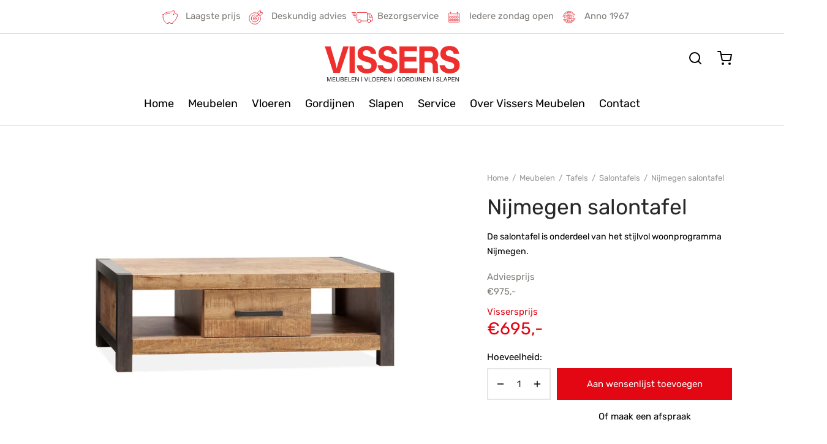

--- FILE ---
content_type: text/html; charset=UTF-8
request_url: https://www.vissersmeubelen.com/meubelen/tafels/salontafels/salontafel-nijmegen/
body_size: 66812
content:

 <!doctype html>
<html lang="nl-NL">
<head>
	<meta charset="UTF-8" />
	<meta name="viewport" content="width=device-width, initial-scale=1.0, minimum-scale=1.0, maximum-scale=1.0, user-scalable=no">
	<link rel="profile" href="http://gmpg.org/xfn/11">
	<link rel="pingback" href="https://www.vissersmeubelen.com/xmlrpc.php">
	<meta name='robots' content='index, follow, max-image-preview:large, max-snippet:-1, max-video-preview:-1' />

<!-- Google Tag Manager for WordPress by gtm4wp.com -->
<script data-cfasync="false" data-pagespeed-no-defer>
	var gtm4wp_datalayer_name = "dataLayer";
	var dataLayer = dataLayer || [];
</script>
<!-- End Google Tag Manager for WordPress by gtm4wp.com -->
	<!-- This site is optimized with the Yoast SEO plugin v26.8 - https://yoast.com/product/yoast-seo-wordpress/ -->
	<title>Nijmegen salontafel - Vissers Meubelen</title>
<style id="wpr-usedcss">img:is([sizes=auto i],[sizes^="auto," i]){contain-intrinsic-size:3000px 1500px}img.emoji{display:inline!important;border:none!important;box-shadow:none!important;height:1em!important;width:1em!important;margin:0 .07em!important;vertical-align:-.1em!important;background:0 0!important;padding:0!important}:root{--wp-block-synced-color:#7a00df;--wp-block-synced-color--rgb:122,0,223;--wp-bound-block-color:var(--wp-block-synced-color);--wp-editor-canvas-background:#ddd;--wp-admin-theme-color:#007cba;--wp-admin-theme-color--rgb:0,124,186;--wp-admin-theme-color-darker-10:#006ba1;--wp-admin-theme-color-darker-10--rgb:0,107,160.5;--wp-admin-theme-color-darker-20:#005a87;--wp-admin-theme-color-darker-20--rgb:0,90,135;--wp-admin-border-width-focus:2px}@media (min-resolution:192dpi){:root{--wp-admin-border-width-focus:1.5px}}:root{--wp--preset--font-size--normal:16px;--wp--preset--font-size--huge:42px}.screen-reader-text{border:0;clip-path:inset(50%);height:1px;margin:-1px;overflow:hidden;padding:0;position:absolute;width:1px;word-wrap:normal!important}.screen-reader-text:focus{background-color:#ddd;clip-path:none;color:#444;display:block;font-size:1em;height:auto;left:5px;line-height:normal;padding:15px 23px 14px;text-decoration:none;top:5px;width:auto;z-index:100000}html :where(.has-border-color){border-style:solid}html :where([style*=border-top-color]){border-top-style:solid}html :where([style*=border-right-color]){border-right-style:solid}html :where([style*=border-bottom-color]){border-bottom-style:solid}html :where([style*=border-left-color]){border-left-style:solid}html :where([style*=border-width]){border-style:solid}html :where([style*=border-top-width]){border-top-style:solid}html :where([style*=border-right-width]){border-right-style:solid}html :where([style*=border-bottom-width]){border-bottom-style:solid}html :where([style*=border-left-width]){border-left-style:solid}html :where(img[class*=wp-image-]){height:auto;max-width:100%}:where(figure){margin:0 0 1em}html :where(.is-position-sticky){--wp-admin--admin-bar--position-offset:var(--wp-admin--admin-bar--height,0px)}.screen-reader-text{clip:rect(1px,1px,1px,1px);word-wrap:normal!important;border:0;clip-path:inset(50%);height:1px;margin:-1px;overflow:hidden;overflow-wrap:normal!important;padding:0;position:absolute!important;width:1px}.screen-reader-text:focus{clip:auto!important;background-color:#fff;border-radius:3px;box-shadow:0 0 2px 2px rgba(0,0,0,.6);clip-path:none;color:#2b2d2f;display:block;font-size:.875rem;font-weight:700;height:auto;left:5px;line-height:normal;padding:15px 23px 14px;text-decoration:none;top:5px;width:auto;z-index:100000}.wc-block-components-notice-banner{align-content:flex-start;align-items:stretch;background-color:#fff;border:1px solid #2f2f2f;border-radius:4px;box-sizing:border-box;color:#2f2f2f;display:flex;font-size:.875em;font-weight:400;gap:12px;line-height:1.5;margin:16px 0;padding:16px!important}.wc-block-components-notice-banner>svg{fill:#fff;background-color:#2f2f2f;border-radius:50%;flex-grow:0;flex-shrink:0;height:100%;padding:2px}.wc-block-components-notice-banner.is-error{background-color:#fff0f0;border-color:#cc1818}.wc-block-components-notice-banner.is-error>svg{background-color:#cc1818;transform:rotate(180deg)}.wc-block-components-notice-banner:focus{outline-width:0}.wc-block-components-notice-banner:focus-visible{outline-style:solid;outline-width:2px}:root{--wp--preset--aspect-ratio--square:1;--wp--preset--aspect-ratio--4-3:4/3;--wp--preset--aspect-ratio--3-4:3/4;--wp--preset--aspect-ratio--3-2:3/2;--wp--preset--aspect-ratio--2-3:2/3;--wp--preset--aspect-ratio--16-9:16/9;--wp--preset--aspect-ratio--9-16:9/16;--wp--preset--color--black:#000000;--wp--preset--color--cyan-bluish-gray:#abb8c3;--wp--preset--color--white:#ffffff;--wp--preset--color--pale-pink:#f78da7;--wp--preset--color--vivid-red:#cf2e2e;--wp--preset--color--luminous-vivid-orange:#ff6900;--wp--preset--color--luminous-vivid-amber:#fcb900;--wp--preset--color--light-green-cyan:#7bdcb5;--wp--preset--color--vivid-green-cyan:#00d084;--wp--preset--color--pale-cyan-blue:#8ed1fc;--wp--preset--color--vivid-cyan-blue:#0693e3;--wp--preset--color--vivid-purple:#9b51e0;--wp--preset--color--gutenberg-white:#ffffff;--wp--preset--color--gutenberg-shade:#f8f8f8;--wp--preset--color--gutenberg-gray:#000000;--wp--preset--color--gutenberg-dark:#e30613;--wp--preset--color--gutenberg-accent:#000000;--wp--preset--gradient--vivid-cyan-blue-to-vivid-purple:linear-gradient(135deg,rgb(6, 147, 227) 0%,rgb(155, 81, 224) 100%);--wp--preset--gradient--light-green-cyan-to-vivid-green-cyan:linear-gradient(135deg,rgb(122, 220, 180) 0%,rgb(0, 208, 130) 100%);--wp--preset--gradient--luminous-vivid-amber-to-luminous-vivid-orange:linear-gradient(135deg,rgb(252, 185, 0) 0%,rgb(255, 105, 0) 100%);--wp--preset--gradient--luminous-vivid-orange-to-vivid-red:linear-gradient(135deg,rgb(255, 105, 0) 0%,rgb(207, 46, 46) 100%);--wp--preset--gradient--very-light-gray-to-cyan-bluish-gray:linear-gradient(135deg,rgb(238, 238, 238) 0%,rgb(169, 184, 195) 100%);--wp--preset--gradient--cool-to-warm-spectrum:linear-gradient(135deg,rgb(74, 234, 220) 0%,rgb(151, 120, 209) 20%,rgb(207, 42, 186) 40%,rgb(238, 44, 130) 60%,rgb(251, 105, 98) 80%,rgb(254, 248, 76) 100%);--wp--preset--gradient--blush-light-purple:linear-gradient(135deg,rgb(255, 206, 236) 0%,rgb(152, 150, 240) 100%);--wp--preset--gradient--blush-bordeaux:linear-gradient(135deg,rgb(254, 205, 165) 0%,rgb(254, 45, 45) 50%,rgb(107, 0, 62) 100%);--wp--preset--gradient--luminous-dusk:linear-gradient(135deg,rgb(255, 203, 112) 0%,rgb(199, 81, 192) 50%,rgb(65, 88, 208) 100%);--wp--preset--gradient--pale-ocean:linear-gradient(135deg,rgb(255, 245, 203) 0%,rgb(182, 227, 212) 50%,rgb(51, 167, 181) 100%);--wp--preset--gradient--electric-grass:linear-gradient(135deg,rgb(202, 248, 128) 0%,rgb(113, 206, 126) 100%);--wp--preset--gradient--midnight:linear-gradient(135deg,rgb(2, 3, 129) 0%,rgb(40, 116, 252) 100%);--wp--preset--font-size--small:13px;--wp--preset--font-size--medium:20px;--wp--preset--font-size--large:36px;--wp--preset--font-size--x-large:42px;--wp--preset--spacing--20:0.44rem;--wp--preset--spacing--30:0.67rem;--wp--preset--spacing--40:1rem;--wp--preset--spacing--50:1.5rem;--wp--preset--spacing--60:2.25rem;--wp--preset--spacing--70:3.38rem;--wp--preset--spacing--80:5.06rem;--wp--preset--shadow--natural:6px 6px 9px rgba(0, 0, 0, .2);--wp--preset--shadow--deep:12px 12px 50px rgba(0, 0, 0, .4);--wp--preset--shadow--sharp:6px 6px 0px rgba(0, 0, 0, .2);--wp--preset--shadow--outlined:6px 6px 0px -3px rgb(255, 255, 255),6px 6px rgb(0, 0, 0);--wp--preset--shadow--crisp:6px 6px 0px rgb(0, 0, 0)}:where(.is-layout-flex){gap:.5em}:where(.is-layout-grid){gap:.5em}:where(.wp-block-columns.is-layout-flex){gap:2em}:where(.wp-block-columns.is-layout-grid){gap:2em}:where(.wp-block-post-template.is-layout-flex){gap:1.25em}:where(.wp-block-post-template.is-layout-grid){gap:1.25em}.woocommerce img.pswp__img,.woocommerce-page img.pswp__img{max-width:none}button.pswp__button{box-shadow:none!important;background-image:var(--wpr-bg-327dfb1d-b210-4f82-9132-e4ae1db1ef35)!important}button.pswp__button,button.pswp__button--arrow--left::before,button.pswp__button--arrow--right::before,button.pswp__button:hover{background-color:transparent!important}button.pswp__button--arrow--left,button.pswp__button--arrow--left:hover,button.pswp__button--arrow--right,button.pswp__button--arrow--right:hover{background-image:none!important}button.pswp__button--close:hover{background-position:0 -44px}button.pswp__button--zoom:hover{background-position:-88px 0}.pswp{display:none;position:absolute;width:100%;height:100%;left:0;top:0;overflow:hidden;-ms-touch-action:none;touch-action:none;z-index:1500;-webkit-text-size-adjust:100%;-webkit-backface-visibility:hidden;outline:0}.pswp *{-webkit-box-sizing:border-box;box-sizing:border-box}.pswp img{max-width:none}.pswp--animate_opacity{opacity:.001;will-change:opacity;-webkit-transition:opacity 333ms cubic-bezier(.4,0,.22,1);transition:opacity 333ms cubic-bezier(.4,0,.22,1)}.pswp--open{display:block}.pswp--zoom-allowed .pswp__img{cursor:-webkit-zoom-in;cursor:-moz-zoom-in;cursor:zoom-in}.pswp--zoomed-in .pswp__img{cursor:-webkit-grab;cursor:-moz-grab;cursor:grab}.pswp--dragging .pswp__img{cursor:-webkit-grabbing;cursor:-moz-grabbing;cursor:grabbing}.pswp__bg{position:absolute;left:0;top:0;width:100%;height:100%;background:#000;opacity:0;-webkit-transform:translateZ(0);transform:translateZ(0);-webkit-backface-visibility:hidden;will-change:opacity}.pswp__scroll-wrap{position:absolute;left:0;top:0;width:100%;height:100%;overflow:hidden}.pswp__container,.pswp__zoom-wrap{-ms-touch-action:none;touch-action:none;position:absolute;left:0;right:0;top:0;bottom:0}.pswp__container,.pswp__img{-webkit-user-select:none;-moz-user-select:none;-ms-user-select:none;user-select:none;-webkit-tap-highlight-color:transparent;-webkit-touch-callout:none}.pswp__zoom-wrap{position:absolute;width:100%;-webkit-transform-origin:left top;-ms-transform-origin:left top;transform-origin:left top;-webkit-transition:-webkit-transform 333ms cubic-bezier(.4,0,.22,1);transition:transform 333ms cubic-bezier(.4,0,.22,1)}.pswp__bg{will-change:opacity;-webkit-transition:opacity 333ms cubic-bezier(.4,0,.22,1);transition:opacity 333ms cubic-bezier(.4,0,.22,1)}.pswp--animated-in .pswp__bg,.pswp--animated-in .pswp__zoom-wrap{-webkit-transition:none;transition:none}.pswp__container,.pswp__zoom-wrap{-webkit-backface-visibility:hidden}.pswp__item{position:absolute;left:0;right:0;top:0;bottom:0;overflow:hidden}.pswp__img{position:absolute;width:auto;height:auto;top:0;left:0}.pswp__img--placeholder{-webkit-backface-visibility:hidden}.pswp__img--placeholder--blank{background:#222}.pswp--ie .pswp__img{width:100%!important;height:auto!important;left:0;top:0}.pswp__error-msg{position:absolute;left:0;top:50%;width:100%;text-align:center;font-size:14px;line-height:16px;margin-top:-8px;color:#ccc}.pswp__error-msg a{color:#ccc;text-decoration:underline}.pswp__button{width:44px;height:44px;position:relative;background:0 0;cursor:pointer;overflow:visible;-webkit-appearance:none;display:block;border:0;padding:0;margin:0;float:left;opacity:.75;-webkit-transition:opacity .2s;transition:opacity .2s;-webkit-box-shadow:none;box-shadow:none}.pswp__button:focus,.pswp__button:hover{opacity:1}.pswp__button:active{outline:0;opacity:.9}.pswp__button::-moz-focus-inner{padding:0;border:0}.pswp__ui--over-close .pswp__button--close{opacity:1}.pswp__button,.pswp__button--arrow--left:before,.pswp__button--arrow--right:before{background:var(--wpr-bg-7c1868ba-3178-4d7a-b874-c659a3f7036b) no-repeat;background-size:264px 88px;width:44px;height:44px}@media (-webkit-min-device-pixel-ratio:1.1),(-webkit-min-device-pixel-ratio:1.09375),(min-resolution:105dpi),(min-resolution:1.1dppx){.pswp--svg .pswp__button,.pswp--svg .pswp__button--arrow--left:before,.pswp--svg .pswp__button--arrow--right:before{background-image:var(--wpr-bg-d241f492-ad5a-44eb-94ac-4b4d090c5950)}.pswp--svg .pswp__button--arrow--left,.pswp--svg .pswp__button--arrow--right{background:0 0}}.pswp__button--close{background-position:0 -44px}.pswp__button--share{background-position:-44px -44px}.pswp__button--fs{display:none}.pswp--supports-fs .pswp__button--fs{display:block}.pswp--fs .pswp__button--fs{background-position:-44px 0}.pswp__button--zoom{display:none;background-position:-88px 0}.pswp--zoom-allowed .pswp__button--zoom{display:block}.pswp--zoomed-in .pswp__button--zoom{background-position:-132px 0}.pswp--touch .pswp__button--arrow--left,.pswp--touch .pswp__button--arrow--right{visibility:hidden}.pswp__button--arrow--left,.pswp__button--arrow--right{background:0 0;top:50%;margin-top:-50px;width:70px;height:100px;position:absolute}.pswp__button--arrow--left{left:0}.pswp__button--arrow--right{right:0}.pswp__button--arrow--left:before,.pswp__button--arrow--right:before{content:'';top:35px;background-color:rgba(0,0,0,.3);height:30px;width:32px;position:absolute}.pswp__button--arrow--left:before{left:6px;background-position:-138px -44px}.pswp__button--arrow--right:before{right:6px;background-position:-94px -44px}.pswp__counter,.pswp__share-modal{-webkit-user-select:none;-moz-user-select:none;-ms-user-select:none;user-select:none}.pswp__share-modal{display:block;background:rgba(0,0,0,.5);width:100%;height:100%;top:0;left:0;padding:10px;position:absolute;z-index:1600;opacity:0;-webkit-transition:opacity .25s ease-out;transition:opacity .25s ease-out;-webkit-backface-visibility:hidden;will-change:opacity}.pswp__share-modal--hidden{display:none}.pswp__share-tooltip{z-index:1620;position:absolute;background:#fff;top:56px;border-radius:2px;display:block;width:auto;right:44px;-webkit-box-shadow:0 2px 5px rgba(0,0,0,.25);box-shadow:0 2px 5px rgba(0,0,0,.25);-webkit-transform:translateY(6px);-ms-transform:translateY(6px);transform:translateY(6px);-webkit-transition:-webkit-transform .25s;transition:transform .25s;-webkit-backface-visibility:hidden;will-change:transform}.pswp__share-tooltip a{display:block;padding:8px 12px;color:#000;text-decoration:none;font-size:14px;line-height:18px}.pswp__share-tooltip a:hover{text-decoration:none;color:#000}.pswp__share-tooltip a:first-child{border-radius:2px 2px 0 0}.pswp__share-tooltip a:last-child{border-radius:0 0 2px 2px}.pswp__share-modal--fade-in{opacity:1}.pswp__share-modal--fade-in .pswp__share-tooltip{-webkit-transform:translateY(0);-ms-transform:translateY(0);transform:translateY(0)}.pswp--touch .pswp__share-tooltip a{padding:16px 12px}.pswp__counter{position:relative;left:0;top:0;height:44px;font-size:13px;line-height:44px;color:#fff;opacity:.75;padding:0 10px;margin-inline-end:auto}.pswp__caption{position:absolute;left:0;bottom:0;width:100%;min-height:44px}.pswp__caption small{font-size:11px;color:#bbb}.pswp__caption__center{text-align:left;max-width:420px;margin:0 auto;font-size:13px;padding:10px;line-height:20px;color:#ccc}.pswp__caption--empty{display:none}.pswp__caption--fake{visibility:hidden}.pswp__preloader{width:44px;height:44px;position:absolute;top:0;left:50%;margin-left:-22px;opacity:0;-webkit-transition:opacity .25s ease-out;transition:opacity .25s ease-out;will-change:opacity;direction:ltr}.pswp__preloader__icn{width:20px;height:20px;margin:12px}.pswp__preloader--active{opacity:1}.pswp__preloader--active .pswp__preloader__icn{background:var(--wpr-bg-54f85e26-f472-45b5-9ab3-03711cdddf04) no-repeat}.pswp--css_animation .pswp__preloader--active{opacity:1}.pswp--css_animation .pswp__preloader--active .pswp__preloader__icn{-webkit-animation:.5s linear infinite clockwise;animation:.5s linear infinite clockwise}.pswp--css_animation .pswp__preloader--active .pswp__preloader__donut{-webkit-animation:1s cubic-bezier(.4,0,.22,1) infinite donut-rotate;animation:1s cubic-bezier(.4,0,.22,1) infinite donut-rotate}.pswp--css_animation .pswp__preloader__icn{background:0 0;opacity:.75;width:14px;height:14px;position:absolute;left:15px;top:15px;margin:0}.pswp--css_animation .pswp__preloader__cut{position:relative;width:7px;height:14px;overflow:hidden}.pswp--css_animation .pswp__preloader__donut{-webkit-box-sizing:border-box;box-sizing:border-box;width:14px;height:14px;border:2px solid #fff;border-radius:50%;border-left-color:transparent;border-bottom-color:transparent;position:absolute;top:0;left:0;background:0 0;margin:0}@media screen and (max-width:1024px){.pswp__preloader{position:relative;left:auto;top:auto;margin:0;float:right}}@-webkit-keyframes clockwise{0%{-webkit-transform:rotate(0);transform:rotate(0)}100%{-webkit-transform:rotate(360deg);transform:rotate(360deg)}}@keyframes clockwise{0%{-webkit-transform:rotate(0);transform:rotate(0)}100%{-webkit-transform:rotate(360deg);transform:rotate(360deg)}}@-webkit-keyframes donut-rotate{0%{-webkit-transform:rotate(0);transform:rotate(0)}50%{-webkit-transform:rotate(-140deg);transform:rotate(-140deg)}100%{-webkit-transform:rotate(0);transform:rotate(0)}}@keyframes donut-rotate{0%{-webkit-transform:rotate(0);transform:rotate(0)}50%{-webkit-transform:rotate(-140deg);transform:rotate(-140deg)}100%{-webkit-transform:rotate(0);transform:rotate(0)}}.pswp__ui{-webkit-font-smoothing:auto;visibility:visible;opacity:1;z-index:1550}.pswp__top-bar{position:absolute;left:0;top:0;height:44px;width:100%;display:flex;justify-content:flex-end}.pswp--has_mouse .pswp__button--arrow--left,.pswp--has_mouse .pswp__button--arrow--right,.pswp__caption,.pswp__top-bar{-webkit-backface-visibility:hidden;will-change:opacity;-webkit-transition:opacity 333ms cubic-bezier(.4,0,.22,1);transition:opacity 333ms cubic-bezier(.4,0,.22,1)}.pswp--has_mouse .pswp__button--arrow--left,.pswp--has_mouse .pswp__button--arrow--right{visibility:visible}.pswp__caption,.pswp__top-bar{background-color:rgba(0,0,0,.5)}.pswp__ui--fit .pswp__caption,.pswp__ui--fit .pswp__top-bar{background-color:rgba(0,0,0,.3)}.pswp__ui--idle .pswp__top-bar{opacity:0}.pswp__ui--idle .pswp__button--arrow--left,.pswp__ui--idle .pswp__button--arrow--right{opacity:0}.pswp__ui--hidden .pswp__button--arrow--left,.pswp__ui--hidden .pswp__button--arrow--right,.pswp__ui--hidden .pswp__caption,.pswp__ui--hidden .pswp__top-bar{opacity:.001}.pswp__ui--one-slide .pswp__button--arrow--left,.pswp__ui--one-slide .pswp__button--arrow--right,.pswp__ui--one-slide .pswp__counter{display:none}.pswp__element--disabled{display:none!important}.pswp--minimal--dark .pswp__top-bar{background:0 0}.woocommerce form .form-row .required{visibility:visible}.dnd-icon-remove.deleting{outline:0;font-family:inherit!important;font-size:12px;color:#000;font-weight:500}.dnd-icon-remove.deleting:before{content:''}.wpcf7-drag-n-drop-file.d-none{display:none;opacity:0;visibility:hidden;position:absolute;top:0}.dnd-upload-status{display:flex;padding:4px 0;align-items:center;position:relative}.dnd-upload-status .dnd-upload-image{width:40px;height:40px;border:1px solid #a5a5a5;text-align:center;border-radius:100%;position:relative}.dnd-upload-status .dnd-upload-image span.dnd-icon-blank-file{background-image:url("data:image/svg+xml,%0A%3Csvg width='18' height='23' viewBox='0 0 18 23' fill='none' xmlns='http://www.w3.org/2000/svg'%3E%3Cpath d='M12.569 0.659576H0.5V23H18V6.09053L12.569 0.659576ZM12.7872 1.93075L16.7288 5.87234H12.7872V1.93075ZM1.24468 22.2553V1.40426H12.0426V6.61702H17.2553V22.2553H1.24468Z' fill='%235C5B5B'/%3E%3C/svg%3E%0A");background-repeat:no-repeat;background-size:100%;height:21px;width:16px;display:block;position:absolute;left:50%;top:50%;transform:translate(-50%,-50%);-moz-transform:translate(-50%,-50%);-webkit-transform:translate(-50%,-50%)}.dnd-upload-status .dnd-upload-image.has-bg{border:0;transition:transform .3s ease;max-width:40px;width:100%;overflow:hidden;position:relative}.dnd-upload-status .dnd-upload-image.has-icon{border:1px solid #dadada}.dnd-upload-status .dnd-upload-image.has-icon span.dnd-icon-blank-file{height:54px;width:38px}.dnd-upload-status .dnd-upload-image.has-bg img{max-height:100%;max-width:none;left:50%;top:50%;position:absolute;transform:translate(-50%,-50%)}.dnd-upload-status .dnd-upload-image.has-bg:hover{transform:scale(1.5)}.dnd-upload-status .dnd-upload-image span{font-size:20px;color:#222;position:absolute;top:50%;transform:translate(-50%,-50%);-moz-transform:translate(-50%,-50%);-webkit-transform:translate(-50%,-50%);left:50%}.dnd-upload-status._uploading .dnd-upload-image.has-bg:after{content:'';left:0;right:0;width:100%;height:100%;background:rgba(165,165,165,.8);position:absolute}.dnd-upload-status .dnd-upload-details{padding-left:10px;width:calc(100% - 40px)}.dnd-upload-status .dnd-upload-details .name{color:#016d98;padding:4px 0;padding-right:25px;display:flex}.dnd-upload-status .dnd-upload-details .name span{text-overflow:ellipsis;white-space:nowrap;overflow:hidden;position:relative;padding-right:10px}.dnd-upload-status .dnd-upload-details span.has-error{color:#f50505}.dnd-upload-status .dnd-upload-details .dnd-progress-bar{display:block;border-radius:5px;overflow:hidden;background:#565555;height:14px}.dnd-upload-status .dnd-upload-details .dnd-progress-bar span{background:#4caf50;display:block;font-size:11px;text-align:right;color:#fff;height:100%;width:0;line-height:14px}.dnd-upload-status .dnd-upload-details .dnd-progress-bar span.complete{width:100%!important;padding-right:5px}.dnd-upload-counter{position:absolute;right:5px;bottom:3px;font-size:12px}.codedropz-upload-handler{border:2px dashed #c5c5c5;border-radius:5px;margin-bottom:10px;position:relative}.codedropz-upload-container{padding:15px 20px}.codedropz-upload-inner{overflow:hidden;width:100%;white-space:nowrap;text-align:center;text-overflow:ellipsis;font-weight:inherit}.codedropz-upload-inner .codedropz-btn-wrap a.cd-upload-btn{text-decoration:none;box-shadow:none}.codedropz-dragover{border-color:#6b6a6a}.codedropz-upload-wrapper span.has-error-msg{display:inline-block;color:red;padding:5px 0;font-style:italic}.codedropz--preview{display:flex;flex-wrap:wrap;margin-left:-1%;margin-right:-1%}.codedropz--preview .dnd-upload-status .dnd-upload-details .dnd-progress-bar{display:none}.codedropz--preview .dnd-upload-status{display:block;margin:0 1%;width:calc(84% / 8)}.codedropz--preview .dnd-upload-status .dnd-upload-image.has-bg{height:100px;max-width:none;border-radius:0}.codedropz--preview .dnd-upload-status .dnd-upload-image.has-bg img{border-radius:3px}.codedropz--preview .dnd-upload-status .dnd-upload-image.has-bg:hover{transform:none}.codedropz--preview .dnd-upload-status .dnd-upload-details{width:100%;padding:2px 0}.codedropz--preview .dnd-upload-status .dnd-upload-details .name{padding:0;font-size:14px}.codedropz--preview .dnd-upload-status .dnd-upload-details .name span{padding-right:0}@media screen and (max-width:767px){.dnd-upload-status .dnd-upload-details .name{padding-right:60px}body{-webkit-text-size-adjust:100%}}.woo-variation-swatches .wp-block-getwooplugins-variation-swatches.swatches-align-center{--wvs-position:center}.woo-variation-swatches .wp-block-getwooplugins-variation-swatches.swatches-align-left{--wvs-position:flex-start}.woo-variation-swatches .wp-block-getwooplugins-variation-swatches.swatches-align-right{--wvs-position:flex-end}.woo-variation-swatches .woo-variation-raw-select+.select2{display:none!important}.woo-variation-swatches .wvs-widget-layered-nav-list__item-color{-webkit-box-orient:horizontal;-webkit-box-direction:normal;-webkit-box-align:center;-ms-flex-align:center;align-items:center;display:-webkit-box;display:-ms-flexbox;display:flex;-ms-flex-direction:row;flex-direction:row;margin:10px 0}.woo-variation-swatches .wvs-widget-layered-nav-list__item-color>a{display:inline-block;position:relative}.woo-variation-swatches .wvs-widget-layered-nav-list__item-color .count{padding:0 5px}.woo-variation-swatches .wvs-widget-layered-nav-list__item-color .wvs-widget-item-wrapper{-webkit-box-align:center;-ms-flex-align:center;align-items:center;display:-webkit-box;display:-ms-flexbox;display:flex}.woo-variation-swatches .wvs-widget-layered-nav-list__item-color .item{border:2px solid #fff;-webkit-box-shadow:var(--wvs-item-box-shadow,0 0 0 1px #a8a8a8);box-shadow:var(--wvs-item-box-shadow,0 0 0 1px #a8a8a8);display:inline-block;float:left;height:20px;margin:0 4px;padding:9px;-webkit-transition:-webkit-box-shadow .2s;transition:-webkit-box-shadow .2s ease;transition:box-shadow .2s ease;transition:box-shadow .2s ease,-webkit-box-shadow .2s ease;width:20px}.woo-variation-swatches .wvs-widget-layered-nav-list__item-color .item.style-squared{border-radius:2px}.woo-variation-swatches .wvs-widget-layered-nav-list__item-color .item.style-rounded{border-radius:100%}.woo-variation-swatches .wvs-widget-layered-nav-list__item-color .text{display:inline-block}.woo-variation-swatches .wvs-widget-layered-nav-list__item-color .text :after{clear:both;content:"";display:inline}.woo-variation-swatches .wvs-widget-layered-nav-list__item-color:hover .item{-webkit-box-shadow:var(--wvs-hover-item-box-shadow,0 0 0 3px #ddd);box-shadow:var(--wvs-hover-item-box-shadow,0 0 0 3px #ddd)}.woo-variation-swatches .wvs-widget-layered-nav-list__item-color.woocommerce-widget-layered-nav-list__item--chosen .item{-webkit-box-shadow:var(--wvs-selected-item-box-shadow,0 0 0 2px #000);box-shadow:var(--wvs-selected-item-box-shadow,0 0 0 2px #000)}.woo-variation-swatches .variations td.value>span:after,.woo-variation-swatches .variations td.value>span:before,.woo-variation-swatches .woo-variation-raw-select,.woo-variation-swatches .woo-variation-raw-select:after,.woo-variation-swatches .woo-variation-raw-select:before{display:none!important}.woo-variation-swatches .woo-variation-swatches-variable-item-more{-webkit-box-align:center;-ms-flex-align:center;align-items:center;display:-webkit-box;display:-ms-flexbox;display:flex}.woo-variation-swatches .wvs-archive-variations-wrapper{display:block;width:100%}.woo-variation-swatches .wvs-archive-variations-wrapper .variable-items-wrapper .variable-item:not(.radio-variable-item){height:var(--wvs-archive-product-item-height,30px);width:var(--wvs-archive-product-item-width,30px)}.woo-variation-swatches .wvs-archive-variations-wrapper .variable-items-wrapper .variable-item:not(.radio-variable-item).button-variable-item{font-size:var(--wvs-archive-product-item-font-size,16px)}.woo-variation-swatches .wvs-archive-variations-wrapper .variable-items-wrapper.wvs-style-squared.archive-variable-items .variable-item:not(.radio-variable-item).button-variable-item{min-width:var(--wvs-archive-product-item-width,30px)}.woo-variation-swatches ul.variations{-webkit-box-orient:vertical;-ms-flex-direction:column;flex-direction:column;list-style:none;margin:0;padding:0}.woo-variation-swatches ul.variations,.woo-variation-swatches ul.variations>li{-webkit-box-direction:normal;display:-webkit-box;display:-ms-flexbox;display:flex}.woo-variation-swatches ul.variations>li{-webkit-box-pack:var(--wvs-position);-ms-flex-pack:var(--wvs-position);-webkit-box-orient:horizontal;-ms-flex-direction:row;flex-direction:row;justify-content:var(--wvs-position);margin:5px 0}.woo-variation-swatches ul.variations .wvs_archive_reset_variations.hide{visibility:hidden}.woo-variation-swatches ul.variations .wvs_archive_reset_variations.show{visibility:visible}.woo-variation-swatches .variable-items-wrapper{-webkit-box-pack:start;-ms-flex-pack:start;display:-webkit-box;display:-ms-flexbox;display:flex;-ms-flex-wrap:wrap;flex-wrap:wrap;justify-content:flex-start;list-style:none;margin:0;padding:0}.woo-variation-swatches .variable-items-wrapper.enabled-large-size .variable-item:not(.radio-variable-item){height:var(--wvs-single-product-large-item-height,40px);width:var(--wvs-single-product-large-item-width,40px)}.woo-variation-swatches .variable-items-wrapper.enabled-large-size .variable-item:not(.radio-variable-item).button-variable-item{font-size:var(--wvs-single-product-large-item-font-size,16px)}.woo-variation-swatches .variable-items-wrapper.radio-variable-items-wrapper{-webkit-box-orient:vertical;-webkit-box-direction:normal;-webkit-box-align:start;-ms-flex-align:start;align-items:flex-start;-ms-flex-direction:column;flex-direction:column}.woo-variation-swatches .variable-items-wrapper.radio-variable-items-wrapper .radio-variable-item{-webkit-box-pack:center;-ms-flex-pack:center;-webkit-box-sizing:border-box;box-sizing:border-box;cursor:pointer;display:-webkit-box;display:-ms-flexbox;display:flex;justify-content:center;list-style:none;padding:0 5px}.woo-variation-swatches .variable-items-wrapper.radio-variable-items-wrapper .radio-variable-item input,.woo-variation-swatches .variable-items-wrapper.radio-variable-items-wrapper .radio-variable-item label{cursor:pointer;vertical-align:middle}.woo-variation-swatches .variable-items-wrapper.radio-variable-items-wrapper .radio-variable-item input{height:20px;width:20px}.woo-variation-swatches .variable-items-wrapper.radio-variable-items-wrapper .radio-variable-item input+span{margin-inline:10px}.woo-variation-swatches .variable-items-wrapper.radio-variable-items-wrapper .radio-variable-item .variable-item-radio-value-wrapper{display:inline-block}.woo-variation-swatches .variable-items-wrapper.radio-variable-items-wrapper .radio-variable-item .variable-item-radio-value-wrapper img{display:inline-block;margin:0;padding:0;vertical-align:middle;width:40px}.woo-variation-swatches .variable-items-wrapper.radio-variable-items-wrapper .radio-variable-item .variable-item-radio-value-wrapper .out-of-stock{display:inline-block;margin:0;padding:0}.woo-variation-swatches .variable-items-wrapper.radio-variable-items-wrapper .radio-variable-item label{display:inline-block;padding:2px 0;width:auto}.woo-variation-swatches .variable-items-wrapper.radio-variable-items-wrapper .radio-variable-item.disabled,.woo-variation-swatches .variable-items-wrapper.radio-variable-items-wrapper .radio-variable-item.disabled:hover{-webkit-box-shadow:none;box-shadow:none}.woo-variation-swatches .variable-items-wrapper.radio-variable-items-wrapper .radio-variable-item.disabled input,.woo-variation-swatches .variable-items-wrapper.radio-variable-items-wrapper .radio-variable-item.disabled label,.woo-variation-swatches .variable-items-wrapper.radio-variable-items-wrapper .radio-variable-item.disabled:hover input,.woo-variation-swatches .variable-items-wrapper.radio-variable-items-wrapper .radio-variable-item.disabled:hover label{cursor:not-allowed;opacity:.5}.woo-variation-swatches .variable-items-wrapper.radio-variable-items-wrapper .radio-variable-item.disabled .variable-item-radio-value,.woo-variation-swatches .variable-items-wrapper.radio-variable-items-wrapper .radio-variable-item.disabled:hover .variable-item-radio-value{text-decoration:line-through}.woo-variation-swatches .variable-items-wrapper.radio-variable-items-wrapper .radio-variable-item.disabled:after,.woo-variation-swatches .variable-items-wrapper.radio-variable-items-wrapper .radio-variable-item.disabled:before,.woo-variation-swatches .variable-items-wrapper.radio-variable-items-wrapper .radio-variable-item.disabled:hover:after,.woo-variation-swatches .variable-items-wrapper.radio-variable-items-wrapper .radio-variable-item.disabled:hover:before{display:none}.woo-variation-swatches .variable-items-wrapper.radio-variable-items-wrapper .radio-variable-item.disabled:focus,.woo-variation-swatches .variable-items-wrapper.radio-variable-items-wrapper .radio-variable-item.disabled:hover:focus{-webkit-box-shadow:none;box-shadow:none}.woo-variation-swatches .variable-items-wrapper.radio-variable-items-wrapper .radio-variable-item.no-stock input,.woo-variation-swatches .variable-items-wrapper.radio-variable-items-wrapper .radio-variable-item.no-stock label,.woo-variation-swatches .variable-items-wrapper.radio-variable-items-wrapper .radio-variable-item.no-stock:hover input,.woo-variation-swatches .variable-items-wrapper.radio-variable-items-wrapper .radio-variable-item.no-stock:hover label{opacity:.6;text-decoration:line-through}.woo-variation-swatches .variable-items-wrapper.radio-variable-items-wrapper .radio-variable-item.no-stock .variable-item-radio-value,.woo-variation-swatches .variable-items-wrapper.radio-variable-items-wrapper .radio-variable-item.no-stock:hover .variable-item-radio-value{text-decoration:line-through}.woo-variation-swatches .variable-items-wrapper .variable-item{list-style:none;margin:0;outline:0;padding:0;-webkit-transition:.2s;transition:all .2s ease;-webkit-user-select:none;-moz-user-select:none;-ms-user-select:none;user-select:none}.woo-variation-swatches .variable-items-wrapper .variable-item .variable-item-contents{-webkit-box-orient:vertical;-webkit-box-direction:normal;-webkit-box-pack:center;-ms-flex-pack:center;-webkit-box-align:center;-ms-flex-align:center;align-items:center;display:-webkit-box;display:-ms-flexbox;display:flex;-ms-flex-direction:column;flex-direction:column;height:100%;justify-content:center;position:relative;width:100%}.woo-variation-swatches .variable-items-wrapper .variable-item.variation-disabled{display:none!important}.woo-variation-swatches .variable-items-wrapper .variable-item img{height:100%;margin:0;padding:0;pointer-events:none;width:100%}.woo-variation-swatches .variable-items-wrapper .variable-item>span{pointer-events:none}.woo-variation-swatches .variable-items-wrapper .variable-item:not(.radio-variable-item){-webkit-box-pack:center;-ms-flex-pack:center;-webkit-box-align:center;-ms-flex-align:center;align-items:center;background-color:var(--wvs-item-background-color,#fff);-webkit-box-shadow:var(--wvs-item-box-shadow,0 0 0 1px #a8a8a8);box-shadow:var(--wvs-item-box-shadow,0 0 0 1px #a8a8a8);-webkit-box-sizing:border-box;box-sizing:border-box;color:var(--wvs-item-text-color,#000);cursor:pointer;display:-webkit-box;display:-ms-flexbox;display:flex;height:var(--wvs-single-product-item-height,30px);justify-content:center;margin:4px;padding:2px;position:relative;width:var(--wvs-single-product-item-width,30px)}.woo-variation-swatches .variable-items-wrapper .variable-item:not(.radio-variable-item):last-child{margin-right:0}.woo-variation-swatches .variable-items-wrapper .variable-item:not(.radio-variable-item).no-stock .variable-item-contents,.woo-variation-swatches .variable-items-wrapper .variable-item:not(.radio-variable-item).no-stock img,.woo-variation-swatches .variable-items-wrapper .variable-item:not(.radio-variable-item).no-stock span{opacity:.6}.woo-variation-swatches .variable-items-wrapper .variable-item:not(.radio-variable-item).no-stock .variable-item-contents:before{background-image:var(--wvs-cross);background-position:50%;background-repeat:no-repeat;content:" ";display:block;height:100%;position:absolute;width:100%}.woo-variation-swatches .variable-items-wrapper .variable-item:not(.radio-variable-item):hover{background-color:var(--wvs-hover-item-background-color,#fff);color:var(--wvs-hover-item-text-color,#000)}.woo-variation-swatches .variable-items-wrapper .variable-item:not(.radio-variable-item):focus,.woo-variation-swatches .variable-items-wrapper .variable-item:not(.radio-variable-item):hover{-webkit-box-shadow:var(--wvs-hover-item-box-shadow,0 0 0 3px #ddd);box-shadow:var(--wvs-hover-item-box-shadow,0 0 0 3px #ddd)}.woo-variation-swatches .variable-items-wrapper .variable-item:not(.radio-variable-item).selected,.woo-variation-swatches .variable-items-wrapper .variable-item:not(.radio-variable-item).selected:hover{-webkit-box-shadow:var(--wvs-selected-item-box-shadow,0 0 0 2px #000);box-shadow:var(--wvs-selected-item-box-shadow,0 0 0 2px #000);color:var(--wvs-selected-item-text-color,#000)}.woo-variation-swatches .variable-items-wrapper .variable-item:not(.radio-variable-item).disabled,.woo-variation-swatches .variable-items-wrapper .variable-item:not(.radio-variable-item).disabled:hover{position:relative}.woo-variation-swatches .variable-items-wrapper .variable-item:not(.radio-variable-item).disabled .variable-item-contents,.woo-variation-swatches .variable-items-wrapper .variable-item:not(.radio-variable-item).disabled img,.woo-variation-swatches .variable-items-wrapper .variable-item:not(.radio-variable-item).disabled span,.woo-variation-swatches .variable-items-wrapper .variable-item:not(.radio-variable-item).disabled:hover .variable-item-contents,.woo-variation-swatches .variable-items-wrapper .variable-item:not(.radio-variable-item).disabled:hover img,.woo-variation-swatches .variable-items-wrapper .variable-item:not(.radio-variable-item).disabled:hover span{opacity:.6}.woo-variation-swatches .variable-items-wrapper .variable-item:not(.radio-variable-item).disabled .variable-item-contents:before,.woo-variation-swatches .variable-items-wrapper .variable-item:not(.radio-variable-item).disabled:hover .variable-item-contents:before{background-image:var(--wvs-cross);background-position:50%;background-repeat:no-repeat;content:" ";display:block;height:100%;position:absolute;width:100%}.woo-variation-swatches .variable-items-wrapper .variable-item:not(.radio-variable-item).color-variable-item.selected:not(.no-stock) .variable-item-contents:before,.woo-variation-swatches .variable-items-wrapper .variable-item:not(.radio-variable-item).image-variable-item.selected:not(.no-stock) .variable-item-contents:before{background-image:var(--wvs-tick);background-position:50%;background-repeat:no-repeat;background-size:60%;content:" ";display:block;height:100%;position:absolute;width:100%}.woo-variation-swatches .variable-items-wrapper .variable-item:not(.radio-variable-item).color-variable-item .variable-item-span-color,.woo-variation-swatches .variable-items-wrapper .variable-item:not(.radio-variable-item).image-variable-item .variable-item-span-color{display:block;height:100%;width:100%}.woo-variation-swatches .variable-items-wrapper .variable-item:not(.radio-variable-item).button-variable-item{font-size:var(--wvs-single-product-item-font-size,16px);text-align:center}.woo-variation-swatches .variable-items-wrapper .variable-item:not(.radio-variable-item).button-variable-item.selected:not(.no-stock){background-color:var(--wvs-selected-item-background-color,#fff);color:var(--wvs-selected-item-text-color,#000)}.woo-variation-swatches .variable-items-wrapper .variable-item.wvs-show-stock-left-info:not(.disabled):not(.radio-variable-item) .wvs-stock-left-info:before{border-bottom:3px solid #de8604;border-left:3px solid transparent;border-right:3px solid transparent;content:" ";left:50%;margin-left:-3px;position:absolute;top:calc(100% - 1px);width:0;z-index:1}.woo-variation-swatches .variable-items-wrapper .variable-item.wvs-show-stock-left-info:not(.disabled):not(.radio-variable-item) .wvs-stock-left-info:after{left:50%;min-width:36px;position:absolute;text-align:center;top:calc(100% + 2px);-webkit-transform:translateX(-50%);-ms-transform:translateX(-50%);transform:translateX(-50%)}.woo-variation-swatches .variable-items-wrapper .variable-item.wvs-show-stock-left-info:not(.disabled) .wvs-stock-left-info:after{background:#de8604;border-radius:2px!important;-webkit-box-shadow:0 0 2px rgba(0,0,0,.38);box-shadow:0 0 2px rgba(0,0,0,.38);color:#fff;content:attr(data-wvs-stock-info);font-size:10px;font-style:italic;line-height:1;padding:2px;text-shadow:0 1px rgba(0,0,0,.251)}.woo-variation-swatches .variable-items-wrapper .variable-item.wvs-show-stock-left-info:not(.disabled).radio-variable-item .wvs-stock-left-info:after{margin-left:5px}.woo-variation-swatches .variable-items-wrapper .wvs-item-label{position:absolute;top:30px}.woo-variation-swatches .wvs-style-rounded.variable-items-wrapper .variable-item:not(.radio-variable-item){border-radius:100%}.woo-variation-swatches .wvs-style-rounded.variable-items-wrapper .variable-item:not(.radio-variable-item) .variable-item-span,.woo-variation-swatches .wvs-style-rounded.variable-items-wrapper .variable-item:not(.radio-variable-item) img{border-radius:100%;line-height:1;margin:0;overflow:hidden}.woo-variation-swatches .wvs-style-rounded.variable-items-wrapper .variable-item.radio-variable-item img{border-radius:100%}.woo-variation-swatches .wvs-style-squared.variable-items-wrapper .variable-item:not(.radio-variable-item){border-radius:2px}.woo-variation-swatches .wvs-style-squared.variable-items-wrapper .variable-item:not(.radio-variable-item).button-variable-item{min-width:var(--wvs-single-product-item-width);width:auto}.woo-variation-swatches .wvs-style-squared.variable-items-wrapper .variable-item:not(.radio-variable-item).button-variable-item .variable-item-span{padding:0 5px}.woo-variation-swatches .wvs-style-squared.variable-items-wrapper .variable-item:not(.radio-variable-item).color-variable-item span:after{border-radius:0}.woo-variation-swatches .wvs-style-squared.variable-items-wrapper .variable-item.radio-variable-item img{border-radius:5px}.woo-variation-swatches.wvs-behavior-blur .variable-items-wrapper .radio-variable-item.disabled input,.woo-variation-swatches.wvs-behavior-blur .variable-items-wrapper .radio-variable-item.disabled label,.woo-variation-swatches.wvs-behavior-blur .variable-items-wrapper .radio-variable-item.disabled:hover input,.woo-variation-swatches.wvs-behavior-blur .variable-items-wrapper .radio-variable-item.disabled:hover label{cursor:not-allowed;opacity:.5;text-decoration:line-through}.woo-variation-swatches.wvs-behavior-blur .variable-items-wrapper .radio-variable-item.disabled:after,.woo-variation-swatches.wvs-behavior-blur .variable-items-wrapper .radio-variable-item.disabled:before,.woo-variation-swatches.wvs-behavior-blur .variable-items-wrapper .radio-variable-item.disabled:hover:after,.woo-variation-swatches.wvs-behavior-blur .variable-items-wrapper .radio-variable-item.disabled:hover:before{display:none}.woo-variation-swatches.wvs-behavior-blur-no-cross .variable-items-wrapper .variable-item:not(.radio-variable-item).disabled .variable-item-contents:before,.woo-variation-swatches.wvs-behavior-blur-no-cross .variable-items-wrapper .variable-item:not(.radio-variable-item).disabled:hover .variable-item-contents:before,.woo-variation-swatches.wvs-behavior-blur-no-cross .variable-items-wrapper .variable-item:not(.radio-variable-item).no-stock .variable-item-contents:before,.woo-variation-swatches.wvs-behavior-blur-no-cross .variable-items-wrapper .variable-item:not(.radio-variable-item).no-stock:hover .variable-item-contents:before{background-image:none}.woo-variation-swatches.wvs-behavior-blur-no-cross .variable-items-wrapper .radio-variable-item.disabled,.woo-variation-swatches.wvs-behavior-blur-no-cross .variable-items-wrapper .radio-variable-item.disabled:hover{overflow:hidden}.woo-variation-swatches.wvs-behavior-blur-no-cross .variable-items-wrapper .radio-variable-item.disabled input,.woo-variation-swatches.wvs-behavior-blur-no-cross .variable-items-wrapper .radio-variable-item.disabled label,.woo-variation-swatches.wvs-behavior-blur-no-cross .variable-items-wrapper .radio-variable-item.disabled:hover input,.woo-variation-swatches.wvs-behavior-blur-no-cross .variable-items-wrapper .radio-variable-item.disabled:hover label{opacity:.3;pointer-events:none}.woo-variation-swatches.wvs-behavior-hide .variable-items-wrapper .variable-item.disabled.radio-variable-item{width:auto!important}.woo-variation-swatches.wvs-behavior-hide .variable-items-wrapper .variable-item.disabled{font-size:0;height:0!important;margin:0!important;min-height:0!important;min-width:0!important;opacity:0;padding:0!important;-webkit-transform:scale(0);-ms-transform:scale(0);transform:scale(0);-webkit-transform-origin:center;-ms-transform-origin:center;transform-origin:center;visibility:hidden;width:0!important}.woo-variation-swatches.wvs-behavior-hide .variable-items-wrapper .variable-item.no-stock .variable-item-contents:before{background-image:none}.woo-variation-swatches.rtl .variable-items-wrapper .variable-item{text-align:right}.woo-variation-swatches.rtl .variable-items-wrapper .variable-item:not(.radio-variable-item){margin:4px 0 4px 8px}.woo-variation-swatches.rtl .variable-items-wrapper.radio-variable-wrapper .radio-variable-item input{margin-left:5px;margin-right:0}.woo-variation-swatches.woocommerce .product.elementor table.variations td.value:before{display:none!important}.woo-variation-swatches.woo-variation-swatches-ie11 .variable-items-wrapper{display:block!important}.woo-variation-swatches.woo-variation-swatches-ie11 .variable-items-wrapper .variable-item:not(.radio-variable-item){float:left}.woo-variation-swatches.wvs-show-label .variations td,.woo-variation-swatches.wvs-show-label .variations th{display:block;text-align:start;width:auto!important}.woo-variation-swatches.wvs-show-label .variations td .woo-selected-variation-item-name,.woo-variation-swatches.wvs-show-label .variations td label,.woo-variation-swatches.wvs-show-label .variations th .woo-selected-variation-item-name,.woo-variation-swatches.wvs-show-label .variations th label{display:inline-block;margin:0 2px}.woo-variation-swatches.wvs-show-label .variations td .woo-selected-variation-item-name,.woo-variation-swatches.wvs-show-label .variations th .woo-selected-variation-item-name{font-weight:600}.woo-variation-swatches .variations .woo-variation-item-label{-webkit-margin-before:5px;margin:0;margin-block-start:5px}.woo-variation-swatches .variations .woo-variation-item-label .woo-selected-variation-item-name{font-weight:600}.woo-variation-swatches .grouped-variable-items{display:-webkit-box;display:-ms-flexbox;display:flex;-ms-flex-wrap:wrap;flex-wrap:wrap;list-style:none!important}.woo-variation-swatches .grouped-variable-items.grouped-variable-items-display-vertical{-webkit-box-orient:vertical;-webkit-box-direction:normal;-ms-flex-direction:column;flex-direction:column}.woo-variation-swatches .grouped-variable-items.grouped-variable-items-display-vertical .group-variable-items-wrapper{margin-top:10px}.woo-variation-swatches .grouped-variable-items.grouped-variable-items-display-vertical .no-group-variable-items-wrapper{margin-top:20px}.woo-variation-swatches .grouped-variable-items.grouped-variable-items-display-horizontal{-webkit-box-align:end;-ms-flex-align:end;align-items:flex-end}.woo-variation-swatches .grouped-variable-items.grouped-variable-items-display-horizontal .group-variable-items-wrapper{margin-right:20px;margin-top:10px}.woo-variation-swatches .grouped-variable-items.grouped-variable-items-display-horizontal .group-variable-items-wrapper:last-child,.woo-variation-swatches .grouped-variable-items.grouped-variable-items-display-horizontal .no-group-variable-items-wrapper{margin-right:0}.woo-variation-swatches .grouped-variable-items .group-variable-item-wrapper{display:-webkit-box;display:-ms-flexbox;display:flex;-ms-flex-wrap:wrap;flex-wrap:wrap;margin:0}.woo-variation-swatches .grouped-variable-items .group-variable-items-name{font-style:italic}.woo-variation-swatches .wvs-hide-view-cart-link{display:none}:root{--wvs-tick:url("data:image/svg+xml;utf8,%3Csvg filter='drop-shadow(0px 0px 2px rgb(0 0 0 / .8))' xmlns='http://www.w3.org/2000/svg' viewBox='0 0 30 30'%3E%3Cpath fill='none' stroke='%23ffffff' stroke-linecap='round' stroke-linejoin='round' stroke-width='4' d='M4 16L11 23 27 7'/%3E%3C/svg%3E");--wvs-cross:url("data:image/svg+xml;utf8,%3Csvg filter='drop-shadow(0px 0px 5px rgb(255 255 255 / .6))' xmlns='http://www.w3.org/2000/svg' width='72px' height='72px' viewBox='0 0 24 24'%3E%3Cpath fill='none' stroke='%23ff0000' stroke-linecap='round' stroke-width='0.6' d='M5 5L19 19M19 5L5 19'/%3E%3C/svg%3E");--wvs-single-product-item-width:60px;--wvs-single-product-item-height:60px;--wvs-single-product-item-font-size:16px}*,::after,::before{box-sizing:border-box}html{font-family:sans-serif;line-height:1.15;-webkit-text-size-adjust:100%;-webkit-tap-highlight-color:transparent}figure,footer,header,nav,section{display:block}body{margin:0;font-family:-apple-system,BlinkMacSystemFont,"Segoe UI",Roboto,"Helvetica Neue",Arial,"Noto Sans",sans-serif,"Apple Color Emoji","Segoe UI Emoji","Segoe UI Symbol","Noto Color Emoji";font-size:1rem;font-weight:400;line-height:1.5;color:#212529;text-align:left;background-color:#fff}[tabindex="-1"]:focus{outline:0!important}h1,h2{margin-top:0;margin-bottom:.5em}ul{margin-top:0;margin-bottom:1rem}a{color:#151515;text-decoration:none;background-color:transparent}a:not([href]):not([tabindex]){color:inherit;text-decoration:none}a:not([href]):not([tabindex]):focus,a:not([href]):not([tabindex]):hover{color:inherit;text-decoration:none}a:not([href]):not([tabindex]):focus{outline:0}select{word-wrap:normal}html{box-sizing:border-box;-ms-overflow-style:scrollbar}*,::after,::before{box-sizing:inherit}.container{width:100%;padding-right:15px;padding-left:15px;margin-right:auto;margin-left:auto}@media (min-width:576px){.container{max-width:540px}}@media (min-width:768px){.container{max-width:720px}}@media (min-width:992px){.container{max-width:960px}}@media (min-width:1200px){.container{max-width:1140px}}@media (min-width:1490px){.container{max-width:1420px}}.row{display:-webkit-box;display:-ms-flexbox;display:flex;-ms-flex-wrap:wrap;flex-wrap:wrap;margin-right:-15px;margin-left:-15px}.col,.col-12,.col-6,.col-lg-10,.col-lg-3,.col-lg-5,.col-lg-7,.col-md-4,.col-md-6,.col-sm-6{position:relative;width:100%;min-height:1px;padding-right:15px;padding-left:15px}.col{-ms-flex-preferred-size:0;flex-basis:0;-webkit-box-flex:1;-ms-flex-positive:1;flex-grow:1;max-width:100%}.col-6{-webkit-box-flex:0;-ms-flex:0 0 50%;flex:0 0 50%;max-width:50%}.col-12{-webkit-box-flex:0;-ms-flex:0 0 100%;flex:0 0 100%;max-width:100%}@media (min-width:576px){.col-sm-6{-webkit-box-flex:0;-ms-flex:0 0 50%;flex:0 0 50%;max-width:50%}}@media (min-width:768px){.col-md-4{-webkit-box-flex:0;-ms-flex:0 0 33.333333%;flex:0 0 33.333333%;max-width:33.333333%}.col-md-6{-webkit-box-flex:0;-ms-flex:0 0 50%;flex:0 0 50%;max-width:50%}}@media (min-width:992px){.col-lg-3{-webkit-box-flex:0;-ms-flex:0 0 25%;flex:0 0 25%;max-width:25%}.col-lg-5{-webkit-box-flex:0;-ms-flex:0 0 41.666667%;flex:0 0 41.666667%;max-width:41.666667%}.col-lg-7{-webkit-box-flex:0;-ms-flex:0 0 58.333333%;flex:0 0 58.333333%;max-width:58.333333%}.col-lg-10{-webkit-box-flex:0;-ms-flex:0 0 83.333333%;flex:0 0 83.333333%;max-width:83.333333%}}.d-none{display:none!important}@media (min-width:768px){.justify-content-md-center{-webkit-box-pack:center!important;-ms-flex-pack:center!important;justify-content:center!important}}html{height:100%;-webkit-tap-highlight-color:transparent;font-family:sans-serif;line-height:1.15;-webkit-text-size-adjust:auto;-webkit-tap-highlight-color:transparent}html{color-scheme:light!important}@media (prefers-color-scheme:dark){html{background-color:#fff;color:#000}}body{background:#fff;scroll-behavior:smooth}figure{margin:0}a{color:#282828;outline:0;text-decoration:none;text-decoration-skip:ink}a:focus{color:#282828}a:hover{color:#282828}.touch .page-wrapper-inner a:hover{color:inherit}*,:after,:before{-webkit-box-sizing:border-box;-moz-box-sizing:border-box;box-sizing:border-box;-webkit-font-smoothing:antialiased;font-smoothing:antialiased;text-rendering:optimizeLegibility}body{-moz-osx-font-smoothing:grayscale;-webkit-font-smoothing:antialiased;font-smoothing:antialiased;-moz-font-smoothing:antialiased;margin:0;font-family:-apple-system,BlinkMacSystemFont,"Segoe UI",Roboto,"Helvetica Neue",Arial,"Noto Sans",sans-serif,"Apple Color Emoji","Segoe UI Emoji","Segoe UI Symbol","Noto Color Emoji";font-size:1rem;font-weight:400;line-height:1.7;color:#212529;text-align:left;background-color:#fff;height:100%}[tabindex="-1"]:focus:not(:focus-visible){outline:0!important}h1,h2{margin-top:0;margin-bottom:.5rem}p{margin-top:0;margin-bottom:1rem}ul{margin-top:0;margin-left:0;padding-left:0;margin-bottom:28px}ul{list-style:disc;margin-bottom:0}ul ul{list-style:circle}ul ul{margin-bottom:0}strong{font-weight:bolder}small{font-size:80%}a{color:#282828;text-decoration:none;background-color:transparent}a:hover{color:#000;text-decoration:underline}a:not([href]){color:inherit;text-decoration:none}a:not([href]):hover{color:inherit;text-decoration:none}code{font-family:SFMono-Regular,Menlo,Monaco,Consolas,"Liberation Mono","Courier New",monospace;font-size:1em}figure{margin:0 0 1rem}img{vertical-align:middle;border-style:none}svg{overflow:hidden;vertical-align:middle}table{border-collapse:collapse}caption{padding-top:.75rem;padding-bottom:.75rem;color:#6c757d;text-align:left;caption-side:bottom}th{text-align:inherit}label{display:inline-block;margin-bottom:.5rem}button{border-radius:0}button:focus{outline:dotted 1px;outline:-webkit-focus-ring-color auto 5px}button,input,optgroup,select,textarea{margin:0;font-family:inherit;font-size:inherit;line-height:inherit}button,input{overflow:visible}button,select{text-transform:none}[type=button],[type=reset],[type=submit],button{-webkit-appearance:button}[type=button]:not(:disabled),[type=reset]:not(:disabled),[type=submit]:not(:disabled),button:not(:disabled){cursor:pointer}[type=button]::-moz-focus-inner,[type=reset]::-moz-focus-inner,[type=submit]::-moz-focus-inner,button::-moz-focus-inner{padding:0;border-style:none}input[type=checkbox],input[type=radio]{box-sizing:border-box;padding:0}input[type=date]{-webkit-appearance:listbox}textarea{overflow:auto;resize:vertical}fieldset{min-width:0;padding:0;margin:0;border:0}legend{display:block;width:100%;max-width:100%;padding:0;margin-bottom:.5rem;font-size:1.5rem;line-height:inherit;color:inherit;white-space:normal}progress{vertical-align:baseline}[type=number]::-webkit-inner-spin-button,[type=number]::-webkit-outer-spin-button{height:auto}[type=search]{outline-offset:-2px;-webkit-appearance:none}[type=search]::-webkit-search-decoration{-webkit-appearance:none}::-webkit-file-upload-button{font:inherit;-webkit-appearance:button}output{display:inline-block}summary{display:list-item;cursor:pointer}template{display:none}[hidden]{display:none!important}.h1,h1,h2{margin-bottom:.5rem;font-weight:400;line-height:1.2}h1{font-size:2.5rem}h2{font-size:2rem}.small,small{font-size:80%;font-weight:400}code{font-size:87.5%;color:#e83e8c;word-wrap:break-word}a>code{color:inherit}a:hover{text-decoration:none}img{border:0;max-width:100%;height:auto;-ms-interpolation-mode:bicubic;display:inline-block;vertical-align:middle}.reset,.searchform fieldset{margin:0;padding:0}.button,.products .product .product_after_title .button:after,.products .product.product-category a div span,.slick-slider .slick-nav,.transition,input[type=submit]{-moz-transition:.5s cubic-bezier(.25, .46, .45, .94);-o-transition:.5s cubic-bezier(.25, .46, .45, .94);-webkit-transition:.5s cubic-bezier(.25, .46, .45, .94);transition:all .5s cubic-bezier(.25, .46, .45, .94)}#et-quickview .et-product-detail .product-gallery img,#scroll_to_top,#scroll_to_top span,#side-cart .et-cart-empty,.before-checkout,.et-feat-video-btn,.et-form-container,.et-product-detail .flex-control-thumbs .woocommerce-product-gallery__image.slick-current img,.et-product-detail .lightbox-enabled:not(.zoom-enabled) .woocommerce-product-gallery__image a:after,.et-product-detail .product-information .entry-summary,.et-product-detail .product-showcase,.et-product-detail .product-thumbnails .slick-slide,.et-product-detail .summary .quantity,.et-product-detail .woocommerce-product-gallery,.et-product-detail:not(.et-product-layout-full-width) .showcase-active.showcase-fixed .et-pro-summary-content,.et-product-detail:not(.et-product-layout-full-width) .showcase-active.showcase-fixed form.variations_form.cart,.goya-search .autocomplete-wrapper li a,.header-spacer,.mfp-bg.quick-search,.mfp-close,.mfp-wrap.quick-search,.minicart-counter,.mobile-menu .et-menu-toggle:after,.mobile-menu li .et-menu-toggle,.product-header-spacer,.products .product .product_after_title .after_shop_loop_actions,.products .product .product_after_title .product_after_shop_loop_price,.products .product .product_thumbnail,.products .product .product_thumbnail img,.search-panel .search-clear,.search-panel .search-icon,.side-panel,.single-product .pswp__button svg,.site-header .logo-holder,.site-header .logolink .logoimg,.sticky-product-bar,.tab-link:after,.vc_tta-tab a:after,.widgettitle span:after,.woocommerce-mini-cart-item .amount,.woocommerce-product-gallery .flex-control-thumbs li img,.woocommerce-product-gallery__image img.wp-post-image,.woocommerce-tabs .tabs li,.woocommerce-tabs .tabs li a:after,.woocommerce-variation-price span,input[type=date],input[type=number],input[type=password],input[type=search],input[type=tel],input[type=text],input[type=url],textarea{-moz-transition:.25s cubic-bezier(.25, .46, .45, .94);-o-transition:.25s cubic-bezier(.25, .46, .45, .94);-webkit-transition:.25s cubic-bezier(.25, .46, .45, .94);transition:all .25s cubic-bezier(.25, .46, .45, .94)}.et-banner img,.et-lightbox img,.products .product.product-category a,.slick,.slick-list,.slick:after{-moz-transition:.45s linear;-o-transition:.45s linear;-webkit-transition:.45s linear;transition:all .45s linear}.et-preload *{-webkit-transition:none;-moz-transition:none;-ms-transition:none;-o-transition:none;transition:none}#side-filters.ajax-loader .side-panel-content:after,.add_to_cart_button.loading:after,.blockUI.blockOverlay:after,.et-loader:after,.woocommerce-product-gallery__wrapper.slick:after{display:block;content:" ";position:absolute;top:50%;right:50%;left:auto;width:16px;height:16px;margin:-8px -8px 0 0;background-color:#b9a16b;background-image:none;border-radius:100%;-webkit-animation:.65s cubic-bezier(.21,.53,.56,.8) infinite dotPulse;animation:.65s cubic-bezier(.21,.53,.56,.8) infinite dotPulse}@keyframes dotPulse{0%{-webkit-transform:scale(.1);transform:scale(.1);opacity:0}50%{opacity:1}to{-webkit-transform:scale(1.2);transform:scale(1.2);opacity:0}}@-webkit-keyframes dotPulse{0%{-webkit-transform:scale(.1);transform:scale(.1);opacity:0}50%{opacity:1}to{-webkit-transform:scale(1.2);transform:scale(1.2);opacity:0}}.animated{-webkit-animation-duration:.5s;animation-duration:.5s;-webkit-animation-fill-mode:both;animation-fill-mode:both}@-webkit-keyframes fadeIn{0%{opacity:0}100%{opacity:1}}@keyframes fadeIn{0%{opacity:0}100%{opacity:1}}@-webkit-keyframes et-fadeInUp{0%{opacity:0;-webkit-transform:translate3d(0,20px,0);transform:translate3d(0,20px,0)}100%{opacity:1;-webkit-transform:none;transform:none}}@keyframes et-fadeInUp{0%{opacity:0;-webkit-transform:translate3d(0,20px,0);transform:translate3d(0,20px,0)}100%{opacity:1;-webkit-transform:none;transform:none}}@-webkit-keyframes et-fadeInLeft{0%{opacity:0;-webkit-transform:translate3d(-20px,0,0);transform:translate3d(-20px,0,0)}100%{opacity:1;-webkit-transform:none;transform:none}}@keyframes et-fadeInLeft{0%{opacity:0;-webkit-transform:translate3d(-20px,0,0);transform:translate3d(-20px,0,0)}100%{opacity:1;-webkit-transform:none;transform:none}}@keyframes zoomIn{from{opacity:0;transform:scale3d(.3,.3,.3)}50%{opacity:1}}.perspective-wrap{-moz-perspective:3000px;-webkit-perspective:3000px;perspective:3000px}.animation{will-change:opacity,transform;opacity:0;-moz-animation:none;-webkit-animation:none;animation:none}.animation.scale{-moz-animation:none;-webkit-animation:none;animation:none}.animation.scale{-moz-transform:scale(.8,.8);-ms-transform:scale(.8,.8);-webkit-transform:scale(.8,.8);transform:scale(.8,.8)}.animation.animated,.animation.scale.animated,.slick-slider.products .slick-slide.slick-cloned .animation{-moz-transition:transform .65s,opacity .25s cubic-bezier(.25, .46, .45, .94);-o-transition:transform .65s,opacity .25s cubic-bezier(.25, .46, .45, .94);-webkit-transition:transform .65s,opacity .25s cubic-bezier(.25, .46, .45, .94);transition:transform .65s,opacity .25s cubic-bezier(.25, .46, .45, .94);-moz-transform:none;-ms-transform:none;-webkit-transform:none;transform:none;opacity:1;visibility:visible}.woocommerce-checkout .blockUI.blockOverlay:after{top:30%}@media only screen and (max-width:767px){.animation.animated,.animation.scale.animated{-moz-transition:transform .25s,opacity cubic-bezier(.25, .46, .45, .94);-o-transition:transform .25s,opacity cubic-bezier(.25, .46, .45, .94);-webkit-transition:transform .25s,opacity cubic-bezier(.25, .46, .45, .94);transition:transform .25s,opacity 0s cubic-bezier(.25, .46, .45, .94);-moz-transform:none;-ms-transform:none;-webkit-transform:none;transform:none;opacity:1;visibility:visible}.woocommerce-checkout .blockUI.blockOverlay:after{top:auto;bottom:30vh}}.blockUI.blockOverlay{opacity:1!important;background:rgba(255,255,255,.5)!important}#wrapper{display:flex;flex-direction:column;position:relative;min-height:100%;width:100%;overflow:clip;scroll-behavior:smooth}.et-site-layout-framed #wrapper{padding:0;margin:0}#wrapper [role=main]{flex:1}@media screen and (-ms-high-contrast:active),(-ms-high-contrast:none){#wrapper [role=main]{flex:none}}.click-capture{position:absolute;z-index:603;top:0;right:0;width:0;height:0;background:rgba(192,192,192,.6);opacity:0;-moz-transition:opacity .45s cubic-bezier(.25, .46, .45, .94);-o-transition:opacity .45s cubic-bezier(.25, .46, .45, .94);-webkit-transition:opacity .45s cubic-bezier(.25, .46, .45, .94);transition:opacity .45s cubic-bezier(.25, .46, .45, .94)}body.panel-open-cart .click-capture,body.panel-open-filters .click-capture,body.panel-open-menu .click-capture,body.panel-open-search .click-capture{width:100%;height:100%;opacity:1}.clear:after,.clear:before,.clearfix:after,.clearfix:before{content:" ";display:table}.clear:after,.clearfix:after{clear:both}ul.row{padding-left:0}@media only screen and (max-width:575px){.container{padding-right:20px;padding-left:20px}}.et-light-column .et-testimonials-slider .slick-arrow svg{fill:#fff}.wpb_column.et-light-column .slick .slick-dots li button{background-color:rgba(255,255,255,.4)}.wpb_column.et-light-column .slick .slick-dots li.slick-active button{background-color:#fff}.et-fixed,.et-product-detail .summary{will-change:top;-moz-backface-visibility:hidden;-webkit-backface-visibility:hidden;backface-visibility:hidden}@media only screen and (max-width:991px){.et-fixed{position:static!important}}.page-padding{padding-top:30px}.page .page-padding:not(.hero-header){padding-top:0}.page-wrapper-inner{position:relative;-webkit-flex:1 0 auto;-moz-flex:1 0 auto;-ms-flex:1 0 auto;flex:1 0 auto;min-height:600px;height:auto}.entry-content h1{font-size:2.44em}.entry-content h2{font-size:1.95em}.entry-content h1,.entry-content h2{line-height:1.4}.entry-content h1{margin-top:.67em;margin-bottom:.67em}.entry-content h2{margin-top:.83em;margin-bottom:.83em}p:last-child{margin-bottom:0}code,var{-moz-hyphens:none;font-family:monospace,serif;font-style:normal;font-family:Menlo,Consolas,monaco,monospace;font-size:14px}.entry-content table{width:100%;margin:0 0 28px}.entry-content table th{color:#282828;font-weight:400;text-transform:uppercase}.entry-content table td,.entry-content table th{padding:.6em .8em;border:1px solid #686868;border-color:inherit}iframe{max-width:100%;vertical-align:middle}ins{text-decoration:none;background-color:#f5f5f5;padding:0 3px}.comment ul:not([class]),.entry-content ul:not([class]),.entry-summary ul:not([class]){margin-bottom:28px;padding-left:1.3em;margin-left:.7em}.comment ul:not([class]) li,.entry-content ul:not([class]) li{margin-bottom:5px}figure,h1,h2,p{margin-bottom:28px}.wp-block-gallery,.wp-block-image{margin-bottom:28px}.wp-block-image a:after{display:none}.screen-reader-text{border:0;clip:rect(1px,1px,1px,1px);clip-path:inset(50%);height:1px;margin:-1px;overflow:hidden;padding:0;position:absolute!important;width:1px}.screen-reader-text:focus{background-color:#eee;clip:auto!important;clip-path:none;color:#444;display:block;font-size:1em;height:auto;left:5px;line-height:normal;padding:15px 23px 14px;text-decoration:none;top:5px;width:auto;z-index:100000}.comment ul,.entry-content ul{margin-bottom:28px}.gallery{clear:both;padding-bottom:32px;overflow:hidden;display:-webkit-box;display:-ms-flexbox;display:flex;-ms-flex-wrap:wrap;flex-wrap:wrap;margin-right:-15px;margin-left:-15px}.gallery:last-child{padding-bottom:0}.gallery .gallery-item{-webkit-box-flex:0;-ms-flex:0 0 100%;flex:0 0 100%;max-width:100%}.gallery .gallery-item{position:relative;display:inline-block;float:left;width:100%;text-align:center;padding:1.79104477%;vertical-align:top;-moz-transition:opacity .2s ease-in-out;-o-transition:opacity .2s ease-in-out;-webkit-transition:opacity .2s ease-in-out;transition:opacity .2s ease-in-out}.gallery .gallery-item:hover{opacity:.8}.gallery .gallery-item img{width:100%;max-width:100%}.gallery .gallery-item a{line-height:0;display:block;width:100%}.et-wp-gallery-popup .mfp-close{color:#fff}.et-wp-gallery-popup .mfp-close:focus,.et-wp-gallery-popup .mfp-close:hover{opacity:1}.searchform{margin:0}.searchform fieldset{position:relative;border:0;z-index:1}.searchform fieldset input{margin-bottom:0}.search-button-group{position:relative;max-width:768px;display:flex;align-items:center}.search-button-group .search-field{width:100%;position:relative;border:0}.searchform .search-button-group button,.searchform .search-button-group button:hover{border:0;background:0 0;color:inherit}.footer-widgets .search-field,.footer-widgets .woocommerce-product-search button{background-color:transparent;border:0}form{margin:0}form fieldset{padding:0;margin:0;border:0}input.input-text,input[type=date],input[type=number],input[type=password],input[type=search],input[type=tel],input[type=text],input[type=url],select,textarea{font-family:inherit;font-size:1em;line-height:1.6;outline:0;padding:.75rem;height:calc(2.15em + .975rem + 4px);color:#282828;background-color:#fff;background-clip:padding-box;border:2px solid #ddd;transition:border-color .15s ease-in-out,box-shadow .15s ease-in-out;-webkit-box-shadow:none;-moz-box-shadow:none;box-shadow:none;-webkit-appearance:none}.el-style-border-bottom input.input-text,.el-style-border-bottom input[type=date],.el-style-border-bottom input[type=number],.el-style-border-bottom input[type=password],.el-style-border-bottom input[type=search],.el-style-border-bottom input[type=tel],.el-style-border-bottom input[type=text],.el-style-border-bottom input[type=url],.el-style-border-bottom select,.el-style-border-bottom textarea{border-top-width:0!important;border-right-width:0!important;border-left-width:0!important;border-radius:0;padding-left:0;padding-right:0;background-color:transparent}input[type=search]::-webkit-search-cancel-button{-webkit-appearance:none}input:-webkit-autofill{-webkit-box-shadow:none}input.input-text:focus,input[type=date]:focus,input[type=number]:focus,input[type=password]:focus,input[type=search]:focus,input[type=tel]:focus,input[type=text]:focus,input[type=url]:focus,select:focus,textarea:focus{outline:0;border-color:currentColor;box-shadow:none}select{-moz-appearance:none;-webkit-appearance:none;background-color:#fff;background-image:url('https://www.vissersmeubelen.com/wp-content/themes/goya/assets/img/svg/chevron-down.svg');background-position:calc(100% - 12px) 48%;background-repeat:no-repeat;background-size:14px 14px;position:relative;padding-right:26px}select:-moz-focusring{color:transparent;text-shadow:0 0 0 #181818}option:not(:checked){color:#484848}input:-webkit-autofill{-webkit-box-shadow:0 0 0 1000px #fff inset}textarea{min-height:108px;padding:7px 14px}input[type=checkbox],input[type=radio]{clear:none;cursor:pointer;margin:-.25rem .25rem 0 0;outline:0;padding:0!important;text-align:center;vertical-align:middle;-webkit-appearance:none;-moz-appearance:none;appearance:none;-webkit-font-smoothing:inherit;transition:.05s border-color ease-in-out;display:inline-flex;align-items:center;justify-content:center;min-width:16px;width:16px;height:16px;background-color:transparent;border:2px solid #aaa;margin-right:8px;position:relative}label:hover input[type=checkbox],label:hover input[type=radio]{border-color:#000}input[type=checkbox]:checked{background:#282828;border-color:#282828!important}input[type=checkbox]:checked:before,input[type=radio]:checked:before{float:left;display:inline-block;vertical-align:middle;width:1rem;speak:none;-webkit-font-smoothing:antialiased;-moz-osx-font-smoothing:grayscale}input[type=checkbox]:checked:before{content:'';display:block;height:9px;width:5px;border:1px solid #fff;border-width:0 1px 1px 0;transform:rotate(45deg);position:absolute;top:0;left:4px}input[type=radio]{border-radius:50%}input[type=radio]:checked:before{content:'';border-radius:50%;width:8px;height:8px;background-color:#282828}input[type=checkbox]:disabled,input[type=checkbox]:disabled:hover,input[type=radio]:disabled,input[type=radio]:disabled:hover{background:#ddd;border-color:#ccc;cursor:not-allowed}.wpcf7 input.input-text,.wpcf7 input[type=date],.wpcf7 input[type=number],.wpcf7 input[type=password],.wpcf7 input[type=search],.wpcf7 input[type=tel],.wpcf7 input[type=text],.wpcf7 input[type=url],.wpcf7 label,.wpcf7 select,.wpcf7 textarea{width:100%}.button,button[type=submit],input[type=submit]{display:inline-block;line-height:1.6;font-size:inherit;color:#fff;padding:.75rem 1.75rem;border:2px solid transparent;text-align:center;opacity:1;background:#282828;-webkit-transition:.3s ease-in-out;-o-transition:.3s ease-in-out;transition:all .3s ease-in-out;will-change:transform}.button.btn-sm{padding:.575rem 1.25rem;font-size:.875em}.button:active,.button:focus,.button:hover,button[type=submit]:active,button[type=submit]:focus,button[type=submit]:hover,input[type=submit]:active,input[type=submit]:focus,input[type=submit]:hover{color:#fff;opacity:.82}.button:active,.button:focus,button:active,button:focus,input[type=submit]:active,input[type=submit]:focus{outline:0}.touch .button:active,.touch .button:focus,.touch .button:hover,.touch button[type=submit]:active,.touch button[type=submit]:focus,.touch button[type=submit]:hover,.touch input[type=submit]:active,.touch input[type=submit]:focus,.touch input[type=submit]:hover{opacity:1}.button.disabled,.button.loading,.button[disabled]{cursor:default;opacity:.72;background:#828282}.button.light{background:#bababa}.button.outlined{border:2px solid currentColor}.button.outlined,.button.outlined:active,.button.outlined:focus,.button.outlined:hover{color:#282828;opacity:1;background:0 0}.form-row input[type=file]{padding:0;border:0;height:auto}.form-row,.form-row:last-child{margin-bottom:20px}.el-style-border-bottom .form-row,.el-style-border-bottom .form-row:last-child{margin-bottom:30px}.form-row label{display:inline-block;line-height:1.4;margin-bottom:0}.form-row label.checkbox{padding-bottom:0}.form-row label .required{text-decoration:none;border-bottom:0;opacity:1}.form-row .input-text,.form-row select{display:block;width:100%}.form-row textarea{resize:vertical}.field-wrap select,.field-wrap textarea,.field-wrap>div input{width:100%}.field-wrap button,.field-wrap input[type=button],.field-wrap input[type=submit],.field-wrap>div input[type=checkbox]{width:auto}.floating-labels .form-row.float-label{position:relative;margin-top:20px;margin-bottom:24px}.el-style-border-bottom.floating-labels .form-row.float-label{margin-bottom:36px}.floating-labels .form-row.float-label>label:not(.woocommerce-form__label-for-checkbox){line-height:1.6;padding:.575rem .75rem;padding:.75rem;height:calc(2.15em + .975rem + 2px);border:2px solid transparent;border-width:2px 0;position:absolute;top:0;left:0;display:inline-block;width:auto;white-space:nowrap;-moz-transition:.12s cubic-bezier(.25, .46, .45, .94);-o-transition:.12s cubic-bezier(.25, .46, .45, .94);-webkit-transition:.12s cubic-bezier(.25, .46, .45, .94);transition:all .12s cubic-bezier(.25, .46, .45, .94);transform-origin:0 50%;-ms-transform-origin:0 50%;-webkit-transform-origin:0 50%;overflow:hidden;color:#282828;opacity:0;cursor:text;z-index:99}.floating-labels .form-row>label:not(.woocommerce-form__label-for-checkbox):not(.checkbox){display:none}.floating-labels .woocommerce-checkout-payment .form-row>label{display:inline-block;opacity:1}.floating-labels .form-row.float-label>label:not(.woocommerce-form__label-for-checkbox){display:inline-block;opacity:.6;margin:0}.floating-labels .form-row.float-label>label.screen-reader-text{clip:auto;clip-path:none;height:auto;margin:0}.floating-labels .form-row.float-label input::placeholder{opacity:0}.floating-labels .form-row.float-label input::-ms-input-placeholder{opacity:0}.floating-labels .form-row.float-label textarea::placeholder{opacity:0}.floating-labels .form-row.float-label textarea::-ms-input-placeholder{opacity:0}.floating-labels .form-row.float-label.has-focus>label,.floating-labels .form-row.float-label.has-val>label{opacity:1;border-width:0;padding:0 5px;top:-10px;left:10px;height:20px;font-size:.95em;vertical-align:middle;display:flex;align-items:center;cursor:default;color:currentColor}.el-style-border-bottom.floating-labels .form-row.float-label.has-focus>label,.el-style-border-bottom.floating-labels .form-row.float-label.has-val>label{top:-18px}.floating-labels .form-row.float-label input:focus~label,.floating-labels .form-row.float-label textarea:focus~label{color:#282828}.floating-labels.el-style-border-bottom .form-row.float-label>label:not(.woocommerce-form__label-for-checkbox),.floating-labels.el-style-border-bottom .form-row:not(.create-account)>label:not(.woocommerce-form__label-for-checkbox){padding-left:0;padding-right:0}.floating-labels.el-style-border-bottom .form-row.float-label.has-focus>label,.floating-labels.el-style-border-bottom .form-row.float-label.has-val>label{left:0;padding:0}.floating-labels:not(.el-style-border-bottom) .form-row.float-label.has-focus>label:after,.floating-labels:not(.el-style-border-bottom) .form-row.float-label.has-val>label:after{content:'';background:#fff;height:2px;width:100%;position:absolute;top:10px;left:0;z-index:-1}.et-global-campaign{background-color:#e97a7e;color:#fff;text-align:center;position:relative;display:flex;align-items:center;font-size:.9em;width:100%;z-index:602;min-height:40px;padding:5px 0}.et-global-campaign a{color:inherit}.et-global-campaign,.et-global-campaign p,.et-global-campaign ul{margin:0}.et-global-campaign .et-close{position:absolute;top:50%;margin-top:-8px;width:15px;height:15px;right:10px;color:#fff;background:0 0;border:0;padding:0;z-index:1}.et-global-campaign .et-close:after,.et-global-campaign .et-close:before,.et-global-campaign .et-close:hover:after,.et-global-campaign .et-close:hover:before{background-color:#fff}.slick-slider .slick-slide.et-campaign>a{display:inline-flex}.top-bar{position:relative;display:flex;align-items:center;font-size:.9em;min-height:40px;background-color:#282828;color:#eee}.top-bar a{color:#fff}.top-bar a:hover{opacity:.8}.top-bar svg{width:20px;height:20px}.top-bar .container{display:flex;align-items:center}.top-bar .topbar-items{display:flex;flex-grow:1;-webkit-box-align:center;-webkit-align-items:center;-ms-flex-align:center;align-items:center;height:100%}.top-bar .topbar-center{text-align:center;justify-content:center}.top-bar .topbar-right{text-align:right;justify-content:flex-end}.top-bar .topbar-left>:not(:last-child){margin-right:20px}.top-bar .topbar-right>:not(:first-child){margin-left:20px}.top-bar .topbar-left,.top-bar .topbar-right{flex:1}.top-bar p{margin:0}@media only screen and (max-width:991px){.top-bar,.top-bar .topbar-items{display:none}.top-bar .topbar-items{flex:auto}}.social-icons li{display:inline;padding-left:10px}.social-icons li:first-child{padding-left:0}.social-icons li a{font-size:18px;padding:.45em;vertical-align:middle}@media only screen and (max-width:767px){.social-icons li a{font-size:22px}}.top-bar .container{height:100%}.footer-bar .et-header-menu .sub-menu,.side-menu .et-header-menu .sub-menu{padding:0;background:#fff;border:1px solid #ddd;bottom:150%;top:auto}.footer-bar .et-header-menu .sub-menu:before,.side-menu .et-header-menu .sub-menu:before{display:none}.site-header{position:absolute;top:0;left:0;width:100%;height:90px;z-index:602;color:#282828;-moz-transition:height .15s linear,box-shadow .18s linear,background-color .15s cubic-bezier(.2, .06, .05, .95);-o-transition:height .15s linear,box-shadow .18s linear,background-color .15s cubic-bezier(.2, .06, .05, .95);-webkit-transition:height .15s linear,box-shadow .18s linear,background-color .15s cubic-bezier(.2, .06, .05, .95);transition:height .15s linear,box-shadow .18s linear,background-color .15s cubic-bezier(.2, .06, .05, .95);-webkit-tap-highlight-color:transparent;transition-delay:0.2s}.header-sticky .site-header{position:fixed}.et-site-layout-framed .site-header,.has-campaign-bar .site-header,.has-top-bar .site-header{position:absolute}.header-border-1 .site-header:after{content:'';height:1px;width:100%;position:absolute;bottom:0;border-bottom:1px solid rgba(0,0,0,.1)}.header-spacer,.product-header-spacer{height:90px}.site-header .logo-holder{height:100%}.site-header .logolink{display:inline-grid;flex-direction:column;position:relative;align-items:center;justify-content:start;height:100%}.site-header .logolink .logoimg,.site-header .logolink img{display:block;max-width:none;width:auto}.logolink img[src$=".svg"]{height:100%}.site-header .logolink .logoimg.bg--dark{opacity:0;display:none}.header_on_scroll .site-header{position:fixed;background-color:#fff;opacity:.999;transition-delay:0s;-moz-backface-visibility:hidden;-webkit-backface-visibility:hidden;backface-visibility:hidden}.header_on_scroll:not(.megamenu-active) .site-header{-webkit-box-shadow:-2px 2px 45px -20px rgba(0,0,0,.3);-moz-box-shadow:-2px 2px 45px -20px rgba(0,0,0,.3);box-shadow:-2px 2px 45px -20px rgba(0,0,0,.3);transition-delay:.2s}.header_on_scroll .site-header:after{display:none}.header_on_scroll.megamenu-active .site-header{position:absolute;top:0}.site-header a{text-decoration:none}.site-header a.icon{display:inline-flex;align-items:center}.quick_cart .text,.quick_search .text,.quick_wishlist .text,.top-bar .et-menu-account-btn:after{display:none}.top-bar .et-menu-account-btn{padding:0}.site-header{display:flex;flex-direction:column}.site-header .header-bottom,.site-header .header-main{flex-grow:1;align-items:center;justify-content:center;display:flex;flex-direction:column;height:100%}.site-header .container,.site-header .et-header-menu,.site-header .et-header-menu>li,.site-header .header-items,.site-header .navigation{height:100%}.site-header .header-contents{display:-webkit-box;display:-webkit-flex;display:-ms-flexbox;display:flex;-webkit-box-align:center;-webkit-align-items:center;-ms-flex-align:center;align-items:center;height:100%;position:relative}.header-items{display:-webkit-box;display:-webkit-flex;display:-ms-flexbox;display:flex;-webkit-box-align:center;-webkit-align-items:center;-ms-flex-align:center;align-items:center;height:100%}.header-left-items{-webkit-box-flex:1;-webkit-flex:1;-ms-flex:1;flex:1;text-align:left;-webkit-box-pack:start;-webkit-justify-content:flex-start;-ms-flex-pack:start;justify-content:flex-start}.header-center-items{text-align:center;-webkit-box-pack:center;-webkit-justify-content:center;-ms-flex-pack:center;justify-content:center}.header-right-items{-webkit-box-flex:1;-webkit-flex:1;-ms-flex:1;flex:1;text-align:right;-webkit-box-pack:end;-webkit-justify-content:flex-end;-ms-flex-pack:end;justify-content:flex-end}.header-left-items>*{margin-right:24px}.header-left-items>:last-child{margin-right:0}.header-center-items>*{margin:0 17px}.logo-center .header-center-items>*{-webkit-box-flex:1;-webkit-flex:1;-ms-flex:1;flex:1}.logo-center .header-center-items .logo-holder+*{text-align:left}.no-sides .header-center-items{-webkit-box-flex:1;-webkit-flex:1;-ms-flex:1;flex:1}.logo-center .header-center-items .logo-holder{-webkit-box-flex:initial;-webkit-flex:initial;-ms-flex:initial;flex:initial;text-align:center}.logo-center .header-center-items .et-header-menu{justify-content:flex-end}.logo-center .header-center-items .logo-holder+* .et-header-menu{justify-content:flex-start}.logo-center .header-center-items{flex-grow:1}.header-right-items>*{margin-left:24px}.header-right-items>:first-child{margin-left:0}.header_on_scroll:not(.megamenu-active) .site-header .header-main{height:100%}.header-center-items .et-header-menu li.menu-item-mega-parent{position:static}.header-center-items .et-header-menu>li.menu-item-mega-parent>.sub-menu{justify-content:center;left:50%;-moz-transform:translateX(-50%);-webkit-transform:translateX(-50%);transform:translateX(-50%)}.header-mobile{height:100%;display:none}.header-mobile.disabled:after{content:' ';position:absolute;top:0;bottom:0;left:0;right:0;z-index:99}.header-mobile.logo-center .logo-holder{justify-content:center}.header-mobile.logo-center .hamburger-menu,.header-mobile.logo-center .mobile-header-icons{-webkit-box-flex:1;-webkit-flex:1;-ms-flex:1;flex:1}.mobile-header-icons{display:-webkit-box;display:-webkit-flex;display:-ms-flexbox;display:flex;-webkit-box-align:center;-webkit-align-items:center;-ms-flex-align:center;align-items:center;-webkit-box-pack:end;-webkit-justify-content:flex-end;-ms-flex-pack:end;justify-content:flex-end}.mobile-header-icons>*{margin-left:25px}.header-mobile.logo-center .logolink{justify-content:center}#side-cart .woocommerce-mini-cart,.custom_scroll,.elementor-menu-cart__wrapper .woocommerce-mini-cart{overflow-x:hidden;overflow-y:auto}.custom_scroll::-webkit-scrollbar,.woocommerce-mini-cart::-webkit-scrollbar{width:6px}::-webkit-scrollbar-track{box-shadow:inset 0 0 6px rgba(0,0,0,.03);border-radius:5px}::-webkit-scrollbar-thumb{border-radius:5px;background:rgba(0,0,0,.2)}::-webkit-scrollbar-thumb:hover{background:rgba(0,0,0,.5)}::-webkit-scrollbar-thumb:window-inactive{background:rgba(0,0,0,.1)}.side-panel{display:flex;flex-direction:column;position:fixed;top:0;height:100%;width:100%;z-index:600;padding:0;background:#fff;right:0;will-change:transform;-webkit-transition:opacity .25s,none;transition:opacity .25s ease,transform .25s ease;opacity:0}.side-panel header{background:#f8f8f8;background:rgba(0,0,0,.02);color:#282828;padding:0 50px;height:70px;display:flex;justify-content:space-between;align-items:center}.side-panel header .container{padding:0}.side-panel .panel-header-inner{display:flex;justify-content:space-between;align-items:center;flex-shrink:0;height:70px;padding:0}.side-panel .side-panel-title{margin:0;display:inline-flex}.side-panel .et-close{border-radius:50%;background:rgba(255,255,255,.7);border:9px solid transparent;color:#777;width:36px;height:36px;padding:0;display:inline-flex;justify-content:center;align-items:center;position:relative}.side-panel .et-close:after,.side-panel .et-close:before{background-color:#777}.side-panel.dark .panel-header-inner .et-close{background:rgba(255,255,255,.1)}.side-panel.dark .panel-header-inner .et-close:after,.side-panel.dark .panel-header-inner .et-close:before{background-color:rgba(255,255,255,.5)}.side-panel .side-panel-content{position:relative;padding:35px 50px 50px;flex:1}@media only screen and (max-width:575px){.side-panel .side-panel-content{padding:20px 35px 25px}.side-panel header{padding:0 35px}.products:not(.shop_display_list) .product.col-6:nth-child(odd){padding-right:7.5px}.products:not(.shop_display_list) .product.col-6:nth-child(2n){padding-left:7.5px}.products.slick .product.col-6:nth-child(2n),.products.slick .product.col-6:nth-child(odd){padding-left:7.5px;padding-right:7.5px}}@media only screen and (min-width:576px){.et-site-layout-framed #wrapper{padding:15px;margin:0}.side-panel{width:400px}#side-cart{width:460px}}.hamburger-menu,.menu-toggle,.menu-toggle .bars{display:inline-flex;align-items:center}.menu-toggle{padding:6px 0;background:0 0!important;border:0;outline:0}.menu-toggle .name{margin-left:10px;display:none}.side-menu{width:100%;max-width:460px;z-index:604;right:auto;left:0;-moz-transform:translateX(-100%);-ms-transform:translateX(-100%);-webkit-transform:translateX(-100%);transform:translateX(-100%);overflow:hidden}.side-menu.side-panel header{justify-content:center;background:0 0}.side-menu.side-panel .side-panel-title{display:none}.panel-open-menu .side-menu{-moz-transform:translateX(0);-ms-transform:translateX(0);-webkit-transform:translateX(0);transform:translateX(0);opacity:1}.side-menu .container{padding:0;min-height:100%;display:flex;flex-direction:column}.side-menu .bottom-extras{margin-top:auto;width:100%}.side-menu .widget{margin:0 0 24px}.side-menu .widgettitle{margin-bottom:10px;font-size:inherit;font-weight:400}.side-menu .widget p{margin-bottom:0}.mobile-menu{list-style:none;margin:0 0 20px;padding:0}.mobile-menu li{margin:0;position:relative;list-style:none}.mobile-menu li .et-menu-toggle{display:none}.mobile-menu li.menu-item-has-children>.et-menu-toggle{display:flex;justify-content:center;align-items:center;position:absolute;width:36px;height:36px;border-radius:50px;text-align:center;right:0;top:5px;cursor:pointer}.mobile-menu li.menu-item-has-children.active>.et-menu-toggle{background:#f8f8f8;background-color:rgba(0,0,0,.05)}.mobile-menu li.menu-item-has-children>.et-menu-toggle:after{content:"\e925";font-family:et-icon}.mobile-menu li.menu-item-has-children.active>.et-menu-toggle:after{content:"\e914"}.mobile-menu li a{position:relative;display:block;padding:.7em 0;text-decoration:none;color:#444}.mobile-menu li.menu-item-has-children{position:relative}.mobile-menu .sub-menu{display:none;list-style:none;margin:0;padding:0 0 13px 13px;animation:.85s fadeIn}.mobile-menu .sub-menu ul{padding:4px 0 14px 13px}.sliding-menu{position:relative;overflow:hidden;display:flex;flex-grow:1}.sliding-menu-panel{position:absolute;top:0;left:100%;width:100%}.sliding-menu .active a{font-weight:700}.sliding-menu .sliding-menu-nav:before{position:absolute;right:0;top:5px;margin-left:1em;content:"\e923";font-family:et-icon;display:inline-flex;justify-content:center;align-items:center;width:36px;height:36px;border-radius:50px;cursor:pointer}.mobile-menu.menu-sliding>.menu-item-has-children>.et-menu-toggle:after{content:"\e923"}.sliding-menu .sliding-menu-back{color:#777;display:flex;align-items:center;border-bottom:1px solid #eee;border-bottom-color:rgba(0,0,0,.1)}.sliding-menu .sliding-menu-back:before{position:relative;top:auto;right:auto;margin:0;content:"\e924";margin-right:.5em}.no-touch .sliding-menu .sliding-menu-back:hover{color:#777}.menu-sliding>li,.sliding-menu .sliding-menu-panel-root,.sliding-menu .sliding-menu-top{font-size:1.1em;text-transform:uppercase;overflow:hidden}.side-menu .bottom-extras .quick_cart,.side-menu .bottom-extras .quick_wishlist,.side-menu .bottom-extras .social-icons{display:flex;align-items:center;padding:.7em 0}.side-menu .bottom-extras .social-icons{flex-wrap:wrap}.side-menu .bottom-extras{border-top:1px solid #ddd;border-top-color:rgba(0,0,0,.1);padding-top:10px}.side-menu .bottom-extras>div .mobile-menu{margin:0}.side-menu .bottom-extras>div:last-child{border:0;padding-bottom:0}.side-menu .bottom-extras .quick_cart .text,.side-menu .bottom-extras .quick_wishlist .text{display:inline;flex-grow:1;margin-right:auto}.side-menu .bottom-extras .quick_cart svg,.side-menu .bottom-extras .quick_wishlist svg{height:20px;width:20px;order:5}.side-menu .bottom-extras .et-wishlist-counter,.side-menu .bottom-extras .minicart-counter{margin-right:4px}@media only screen and (min-width:992px){#mobile-menu:not(.desktop-active){visibility:hidden;opacity:0}.side-mobile-menu .bottom-extras .quick_cart,.side-mobile-menu .bottom-extras .quick_wishlist,.side-mobile-menu .mobile-search{display:none}.sliding-menu .sliding-menu-panel-root{font-size:1.2em}}.big-menu>li{border:0;display:flex;justify-content:space-between;margin-bottom:10px}.big-menu li a{padding:8px 10px;line-height:inherit;color:#444}.big-menu>li>a{padding:5px 0;font-size:1.15em}.big-menu>li:not(.title-item)>a{text-transform:uppercase;letter-spacing:.1em}.big-menu li.menu-item-has-children{position:static}.big-menu>li.menu-item-has-children>.et-menu-toggle{position:relative;cursor:default}.big-menu>li.menu-item-has-children.active-big .et-menu-toggle,.mobile-menu .menu-item-has-children.active>.et-menu-toggle{background:#f8f8f8;background-color:rgba(0,0,0,.05)}.big-menu>li.menu-item-has-children>.et-menu-toggle:after{content:"\e923"}.big-menu>li>.sub-menu{border:0;position:absolute;width:75%;min-height:50vh;left:25%;top:0;padding:25px 0 0 5%;margin-left:-1px;max-height:100%;flex-flow:inherit;-ms-flex-wrap:wrap;flex-wrap:wrap;scrollbar-width:none;-ms-overflow-style:none}.big-menu>li>.sub-menu::-webkit-scrollbar{width:0;height:0}.big-menu>li:not(.menu-item-mega-parent)>.sub-menu{flex-direction:column}.big-menu>li>.sub-menu li{position:relative}.big-menu>li>.sub-menu:before{content:' ';left:3%;top:0;width:1px;background:#f2f2f2;background:linear-gradient(0deg,rgba(0,0,0,0) 0,rgba(0,0,0,.1) 50%);float:left;position:absolute;height:100%}.big-menu>li.active-big>.sub-menu,.big-menu>li:hover>.sub-menu{display:-webkit-box;display:-ms-flexbox;display:flex}.big-menu>li.menu-item-mega-parent>.sub-menu>li{margin-bottom:20px;-webkit-box-flex:0;-ms-flex:0 0 33.333333%;flex:0 0 33.333333%;max-width:33.333333%;padding-left:15px;padding-right:15px}.big-menu li>.sub-menu>li .et-menu-toggle{display:none}.big-menu li>.sub-menu .sub-menu{position:relative;left:auto;top:auto;width:100%;display:inline-block;-o-text-overflow:ellipsis;text-overflow:ellipsis}.big-menu>li.menu-item-mega-parent>.sub-menu .sub-menu{padding:0}.big-menu>li.active-big>.sub-menu .sub-menu,.big-menu>li:hover>.sub-menu .sub-menu{opacity:1;visibility:visible}.big-menu .sub-menu .sub-menu .sub-menu{padding-left:15px}.side-menu.dark{background-color:#333}.side-menu.dark .mobile-search span,.side-menu.dark .side-panel-content{color:rgba(255,255,255,.7)}.side-menu.dark .sliding-menu a.sliding-menu-back{color:rgba(255,255,255,.5)}.side-menu.dark .et-header-menu .selected,.side-menu.dark .side-panel-content .big-menu>li:hover .et-menu-toggle,.side-menu.dark .side-panel-content .mobile-menu li.menu-item-has-children.active>.et-menu-toggle,.side-menu.dark .side-panel-content .search-panel .search-button-group select,.side-menu.dark .side-panel-content .search-panel .search-field,.side-menu.dark .side-panel-content a,.side-menu.dark .side-panel-content h1,.side-menu.dark .side-panel-content h2{color:#fff}.side-menu.dark .bottom-extras,.side-menu.dark .side-panel-content .big-menu>li>.sub-menu:before,.side-menu.dark .sliding-menu a.sliding-menu-back{border-color:rgba(255,255,255,.1)}.side-menu.dark .side-panel-content .search-panel .search-button-group{border-color:rgba(255,255,255,.7)}.side-menu.dark .side-panel-content .big-menu>li:hover .et-menu-toggle,.side-menu.dark .side-panel-content .mobile-menu li.menu-item-has-children.active>.et-menu-toggle{background-color:rgba(255,255,255,.1)}.side-menu.dark .big-menu>li>.sub-menu:before{background:linear-gradient(0deg,rgba(0,0,0,0) 0,rgba(255,255,255,.3) 50%)}.side-menu.has-bar{display:flex;flex-direction:row;max-width:530px}.mobile-bar{display:flex;flex-direction:column;justify-content:flex-start;padding:15px;background:#f8f8f8;text-align:center}.mobile-bar .action-icons{display:flex;flex-direction:column;margin-top:40px}.mobile-bar .action-icons a{position:relative;border-radius:50%;width:40px;height:40px;display:inline-flex;justify-content:center;align-items:center;margin-bottom:10px;color:#777}.mobile-bar .action-icons a:hover{background:rgba(255,255,255,.7)}.mobile-bar .action-icons a svg{display:block}.mobile-bar .action-icons .item-counter{position:absolute;right:-3px}.mobile-bar.dark{background:#383838}.mobile-bar.dark .action-icons a{color:rgba(255,255,255,.7)}.side-panel .mobile-bar.dark .et-close:after,.side-panel .mobile-bar.dark .et-close:before{background-color:rgba(255,255,255,.7)}.mobile-bar.dark .action-icons a:hover,.mobile-bar.dark .et-close{background:rgba(255,255,255,.1);color:#fff}@media only screen and (max-width:490px){.side-menu.has-bar{flex-direction:column;width:100%}.mobile-bar{flex-direction:row;justify-content:space-between;height:70px;padding-left:35px;padding-right:35px;align-items:center}.mobile-bar .action-icons{flex-direction:row;margin:0 0 0 auto}.mobile-bar .action-icons a{margin:0 0 0 10px}}@media only screen and (max-width:991px){.side-menu .mobile-menu.big-menu{display:none}}.search-panel{-moz-transform:translateX(100%);-ms-transform:translateX(100%);-webkit-transform:translateX(100%);transform:translateX(100%)}.panel-open-search .search-panel{-moz-transform:translateX(0);-ms-transform:translateX(0);-webkit-transform:translateX(0);transform:translateX(0);z-index:604;opacity:1}.search-panel.side-panel{width:100%;height:auto;padding-bottom:0}.search-panel{-moz-transform:translateY(-100%);-ms-transform:translateY(-100%);-webkit-transform:translateY(-100%);transform:translateY(-100%)}.panel-open-search .search-panel{-moz-transform:translateY(0);-ms-transform:translateY(0);-webkit-transform:translateY(0);transform:translateY(0)}.search-panel header,.search-panel header .panel-header-inner{background:0 0;height:auto;border:0;padding:0;justify-content:flex-end}.search-panel header .panel-header-inner{padding:20px 0;font-size:1.1em}.search-panel .et-close{background:rgba(0,0,0,.05)}.search-panel .side-panel-content{padding:0 15px 25px}.search-panel .search-button-group.et-loader:after{right:auto;left:-15px;width:10px;height:10px;margin:-5px -5px 0 0}.search-panel .search-button-group{position:relative;max-width:768px;margin:0 auto 30px;display:flex;align-items:center;border-bottom:2px solid currentColor}.goya-search .search-button-group select{border:0;background-color:transparent;width:200px;max-width:50%;padding-right:32px;background-position:calc(100% - 10px) 48%}.goya-search .search-field{width:100%;margin:0;display:block;border:0;border-radius:0;background:0 0;height:auto;box-sizing:border-box;padding:15px 0;position:relative}.goya-search .woocommerce-product-search .search-field{margin-left:30px}.goya-search .woocommerce-product-search [type=submit]{display:none}.goya-search [type=submit] svg{vertical-align:middle}.search-button-group .search-clear,.search-button-group .search-icon{position:absolute;left:0;margin:0;width:20px;height:20px;opacity:0}.search-button-group.text-changed .search-clear{opacity:1;z-index:1;width:12px;height:12px}.search-button-group .search-icon{opacity:.5;display:flex;align-items:center}.search-button-group.text-changed .search-icon{opacity:0}.search-button-group .search-clear:after,.search-button-group .search-clear:before{height:2px}.goya-search .autocomplete-wrapper .results-found,.search-panel .side-panel-title{display:none}.goya-search .autocomplete-wrapper .product_list_widget{width:auto!important;display:flex;text-align:initial;justify-content:center}.goya-search .autocomplete-wrapper li a{display:block;overflow:hidden;margin:0;padding:0 15px;color:#282828}.goya-search .autocomplete-wrapper li a .product-title{margin-bottom:5px}.goya-search .autocomplete-wrapper .amount,.goya-search .autocomplete-wrapper li a del,.goya-search .autocomplete-wrapper li a ins{color:#898989}.goya-search .autocomplete-wrapper li a img{width:50px;height:auto}.goya-search .autocomplete-wrapper li a:after{content:' ';display:table;clear:both}.autocomplete-wrapper .product_list_widget li,.goya-search .autocomplete-wrapper li:nth-child(6){-webkit-box-flex:0;-ms-flex:0 0 100%;flex:0 0 100%;max-width:100%}.goya-search .autocomplete-wrapper li:nth-child(6){margin:15px 0 0}.site-header .search-button-group{border:2px solid #ddd;padding-left:10px;background:#fff}.site-header .search-button-group .search-clear,.site-header .search-button-group .search-icon{left:10px}.site-header .search-button-group input,.site-header .search-button-group select{height:auto;padding-top:.5rem;padding-bottom:.5rem}.site-header .autocomplete-wrapper,.top-bar .autocomplete-wrapper{position:absolute;top:100%;width:100%;min-width:300px;margin-top:0}.site-header .autocomplete-wrapper{margin-top:-1px}.site-header .autocomplete-wrapper .product_list_widget,.top-bar .autocomplete-wrapper .product_list_widget{padding-top:15px;background:#fff;border:1px solid rgba(0,0,0,.1);box-shadow:0 15px 30px -10px rgba(0,0,0,.06)}.site-header .autocomplete-wrapper .product_list_widget li,.top-bar .autocomplete-wrapper .product_list_widget li{line-height:1;-webkit-box-flex:0;-ms-flex:0 0 100%;flex:0 0 100%;max-width:100%;margin-bottom:10px}.top-bar .autocomplete-wrapper{z-index:604}.top-bar .searchform fieldset{z-index:inherit}.top-bar .goya-search .search-button-group select,.top-bar .woocommerce-product-search .search-field{color:inherit;max-width:140px;line-height:1}.top-bar .goya-search .search-button-group select{background-image:var(--wpr-bg-7bb7e4fb-b8af-4efe-8085-56a3240ad759)}.top-bar .search-button-group:not(.text-changed) .search-icon{opacity:1}.side-panel-mobile .search-button-group .search-icon,.site-header .search-button-group .search-icon{width:16px;height:16px}.side-panel-mobile .search-panel .search-field{font-weight:400}.side-panel-mobile .search-panel .wc-category-select{display:none}@media (min-width:768px){.search-panel .side-panel-content{padding:35px 15px 50px}.search-panel:not(.mobile-search) .autocomplete-wrapper li a img{max-width:100%;width:100%;margin:0 0 10px;float:none}.autocomplete-wrapper .product_list_widget li{-webkit-box-flex:0;-ms-flex:0 0 25%;flex:0 0 25%;max-width:25%}}@media only screen and (min-width:992px){.site-header .search-button-group{min-width:360px}.autocomplete-wrapper .product_list_widget li{-webkit-box-flex:0;-ms-flex:0 0 20%;flex:0 0 20%;max-width:20%}.search-panel .search-field{font-size:2em}}.side-menu .search-panel.mobile-search{transform:none;position:relative;top:auto;opacity:1;background-color:transparent}.side-menu .mobile-search .autocomplete-wrapper .product_list_widget{margin-bottom:30px}.side-menu .mobile-search .autocomplete-wrapper .product_list_widget li{line-height:1;-webkit-box-flex:0;-ms-flex:0 0 100%;flex:0 0 100%;max-width:100%}.side-menu .mobile-search .autocomplete-wrapper .product_list_widget li .view-all{margin-top:15px}.autocomplete-wrapper .product_list_widget li{margin-bottom:15px}.minicart-counter.et-count-zero{background:0 0;background:rgba(255,255,255,0);margin-left:0;font-size:12px}@media only screen and (max-width:767px){.header-transparent-mobiles.page-header-transparent:not(.page-title-visible) .header-spacer,.page-header-transparent .product-header-spacer{display:none}.header-transparent-mobiles.page-header-transparent .product-header-spacer{display:block}#scroll_to_top{display:none}}.menu-item-mega-parent .sub-menu>li>a:not([href]),.menu-item-mega-parent .sub-menu>li>a[href="#"]{cursor:text}.menu-item-mega-parent .sub-menu>li>a:not([href]):hover:after,.menu-item-mega-parent .sub-menu>li>a[href="#"]:hover:after{width:0}.et-header-menu{display:flex;list-style:none}.et-header-menu>li{display:inline-flex;padding-left:24px;margin-left:-1px;align-items:center}.et-header-menu>li:first-child{padding-left:0}.et-header-menu>li a{padding:10px 0;position:relative}.et-header-menu>li>a{white-space:nowrap;display:inline-flex;align-items:center}.et-header-menu .menu-label,.mobile-menu .menu-label{font-family:-apple-system,BlinkMacSystemFont,"Segoe UI",Roboto,"Helvetica Neue",Arial,"Noto Sans",sans-serif,"Apple Color Emoji","Segoe UI Emoji","Segoe UI Symbol","Noto Color Emoji";font-size:10px;font-weight:400;position:relative;top:-2px;display:inline-block;margin-left:4px;color:#fff;background-color:#bbb;line-height:1;padding:3px 6px;border-radius:3px}.big-menu .sub-menu,.et-header-menu>li>.sub-menu{text-align:initial;display:block;visibility:hidden;opacity:0;transition:all .18s cubic-bezier(.2, .06, .05, .95);transition-delay:0.2s}.et-header-menu .sub-menu{padding:30px 0;margin:0;list-style:none;position:absolute;top:100%;left:-3px;z-index:10;text-align:inherit;visibility:hidden;opacity:0;transition:all .18s cubic-bezier(.2, .06, .05, .95);transition-delay:0.2s;line-height:1.5}.big-menu>li>.sub-menu{display:flex}.big-menu>li.active-big>.sub-menu,.big-menu>li:hover>.sub-menu,.et-header-menu li:hover>.sub-menu{visibility:visible;opacity:1}.big-menu>li.active-big>.sub-menu,.big-menu>li:hover>.sub-menu,.et-header-menu>li.menu-item-mega-parent>.sub-menu{display:flex}.et-header-menu>li.menu-item-mega-parent>.sub-menu>li{margin-bottom:30px}.megamenu-fullwidth .et-header-menu>li.menu-item-mega-parent>.sub-menu{flex-wrap:wrap;width:100%}.megamenu-fullwidth .et-header-menu>li.menu-item-mega-parent>.sub-menu>li{max-width:20%;width:100%}.megamenu-fullwidth .et-header-menu>li.menu-item-mega-parent.menu-item-mega-column-4>.sub-menu>li{max-width:25%}.megamenu-fullwidth .et-header-menu>li.menu-item-mega-parent>.sub-menu li{width:100%}.et-header-menu>li.menu-item-mega-parent>.sub-menu>li .sub-menu{border:0}.et-header-menu>li.menu-item-mega-parent>.sub-menu>li>.sub-menu{padding-top:5px;padding-bottom:0;display:block;position:static;box-shadow:none;min-width:100%;background:0 0;animation:none;left:auto;top:auto;opacity:1;transition-delay:0s}.et-header-menu>li.menu-item-mega-parent:hover>.sub-menu>li .sub-menu{opacity:1;visibility:visible}.et-header-menu>li.menu-item-mega-parent>.sub-menu>li .sub-menu li{padding:0;width:100%}.et-header-menu>li.menu-item-mega-parent>.sub-menu>li>.sub-menu>li .sub-menu{position:relative;top:auto;left:auto;padding:0;padding-left:10px}.et-header-menu>li.menu-item-mega-parent>.sub-menu>li .sub-menu li:after{display:none}.menu-item-mega-parent>.sub-menu>li>a{text-transform:uppercase;font-size:.9em;letter-spacing:.1em;margin-bottom:5px}.et-header-menu>li.menu-item-mega-parent:hover>.sub-menu{display:flex;visibility:visible;transition:all .18s cubic-bezier(.2, .06, .05, .95);opacity:1;transition-delay:0s}.et-header-menu li.menu-item-has-children{position:relative;align-items:center}.et-header-menu li.menu-item-mega-parent{position:static}.et-header-menu>li>.sub-menu:before{content:"";position:absolute;top:0;left:-10px;background-color:#fff;width:calc(100% + 20px);height:100%;z-index:0;-webkit-box-sizing:border-box;-moz-box-sizing:border-box;-ms-box-sizing:border-box;box-sizing:border-box;border:1px solid rgba(0,0,0,.1);-webkit-box-shadow:0 15px 30px -10px rgba(0,0,0,.06);-moz-box-shadow:0 15px 30px -10px rgba(0,0,0,.06);box-shadow:0 15px 30px -10px rgba(0,0,0,.06);z-index:-1}.header-border-1:not(.header_on_scroll) .et-header-menu>li>.sub-menu:before{top:-1px}.et-header-menu>li.menu-item-mega-parent>.sub-menu{padding:50px 0 20px}.et-header-menu>li.menu-item-mega-parent>.sub-menu:before{left:0;width:100%}.megamenu-fullwidth .et-header-menu>li.menu-item-mega-parent>.sub-menu:before{width:200vw;transform:translateX(-50%)}.et-header-menu li>.sub-menu>li{display:block;width:240px;padding:0 27px}.et-header-menu .sub-menu li:last-child{margin-bottom:0}.et-header-menu .sub-menu li.menu-item-has-children:after{display:block;position:absolute;top:6px;right:6px;left:auto;content:"\e923";font-family:et-icon;vertical-align:middle;font-size:16px}.menu-item-mega-parent>.sub-menu>li.menu-item-has-children:after{display:none}.et-header-menu .sub-menu li a:before{bottom:-3px}.et-header-menu .sub-menu .sub-menu{top:-31px;left:100%;padding:30px 0}.et-header-menu>.menu-item:not(.menu-item-mega-parent) .sub-menu .sub-menu{margin-left:10px}.et-header-menu>.menu-item:not(.menu-item-mega-parent) .sub-menu .sub-menu:before{content:"";position:absolute;top:0;left:-10px;background-color:#fff;width:calc(100% + 20px);height:100%;z-index:0;-webkit-box-sizing:border-box;-moz-box-sizing:border-box;-ms-box-sizing:border-box;box-sizing:border-box;border:1px solid rgba(0,0,0,.1);-webkit-box-shadow:0 15px 30px -10px rgba(0,0,0,.06);-moz-box-shadow:0 15px 30px -10px rgba(0,0,0,.06);box-shadow:0 15px 30px -10px rgba(0,0,0,.06);z-index:-1}.footer-widgets{padding:50px 0;border-top:1px solid rgba(0,0,0,.1)}.footer-widgets .widgettitle{margin-bottom:10px;padding:10px 0;text-transform:uppercase;letter-spacing:.1em;font-weight:inherit}.footer-widgets .widgettitle span{cursor:pointer}.site-footer.dark{background-color:#282828;border-top-color:rgba(255,255,255,.1)}.site-footer.dark .footer-bar,.site-footer.dark .footer-widgets,.site-footer.dark .widgettitle{color:rgba(255,255,255,.5)}.site-footer.dark .footer-bar .et-header-menu .selected,.site-footer.dark .footer-bar a,.site-footer.dark .footer-widgets a,.site-footer.dark .search-field,.site-footer.dark .widget h1,.site-footer.dark .widget h2,.site-footer.dark .widget ul li a,.site-footer.dark input[type=date],.site-footer.dark input[type=number],.site-footer.dark input[type=password],.site-footer.dark input[type=search],.site-footer.dark input[type=submit],.site-footer.dark input[type=tel],.site-footer.dark input[type=text],.site-footer.dark input[type=url],.site-footer.dark textarea{color:#fff}.site-footer.dark input[type=submit]{border-color:#fff;background:0 0}.site-footer.dark .footer-bar-border-1{border-color:rgba(255,255,255,.1)}.site-footer.dark .search-button-group,.site-footer.dark input[type=date],.site-footer.dark input[type=number],.site-footer.dark input[type=password],.site-footer.dark input[type=search],.site-footer.dark input[type=tel],.site-footer.dark input[type=text],.site-footer.dark input[type=url],.site-footer.dark textarea{border-color:rgba(255,255,255,.5)}.footer-bar .container{padding-top:30px;padding-bottom:20px}.footer-bar-border-1{border-top:1px solid rgba(0,0,0,.1)}@media all and (min-width:992px){.footer-bar .container{display:-webkit-box;display:-webkit-flex;display:-ms-flexbox;display:flex;position:relative}.footer-bar .footer-items{display:-webkit-box;display:-webkit-flex;display:-ms-flexbox;display:flex;margin-bottom:0}.footer-bar .footer-left,.footer-bar .footer-right{-webkit-box-flex:1;-webkit-flex:1;-ms-flex:1;flex:1}.footer-bar .footer-center{text-align:center;-webkit-box-pack:center;align-items:center;margin:0 20px}.footer-bar .footer-right{text-align:right;-webkit-box-pack:end;-webkit-justify-content:flex-end;-ms-flex-pack:end;justify-content:flex-end}.footer-bar .footer-left>*{margin-right:24px}.footer-bar .footer-left>:last-child{margin-right:0}.footer-bar .footer-right>*{margin-left:24px}.footer-bar .footer-right>:first-child{margin-left:0}}.footer-bar .menu{padding:0}.footer-bar .menu ul.sub-menu{display:none}.footer-bar .menu li{display:inline-flex}.footer-bar .menu>li>a,.footer-bar .menu>li>div{display:inline-block;vertical-align:middle;margin:0 21px 0 0}.footer-bar .menu>li:last-child a,.footer-bar .menu>li:last-child>div{margin-right:0;margin-left:0}.footer-social-icons{padding:0;margin:0}@media all and (max-width:991px){.footer-bar{text-align:center}.footer-bar .menu{float:none}.footer-bar .menu>li{float:none;display:inline-block}.footer-bar .footer-bar-content,.footer-bar .menu{float:none}}@media all and (min-width:768px){.footer-widgets .widget:last-child{margin-bottom:0}.footer-toggle-widgets.footer-widgets .widgettitle span{display:none}.footer-toggle-widgets.footer-widgets .widgettitle+div,.footer-toggle-widgets.footer-widgets .widgettitle+p,.footer-toggle-widgets.footer-widgets .widgettitle+ul{display:block!important}}@media all and (max-width:767px){.footer-toggle-widgets.footer-widgets .widget{margin-bottom:10px}.footer-bar .menu>li{display:block}.footer-bar .menu>li:last-child{border-bottom:0}.footer-bar .menu>li>a,.footer-bar .menu>li>span{display:block;padding:7px 0;margin:0}}#scroll_to_top{position:fixed;bottom:-50px;right:15px;z-index:100;transform:rotate(-90deg)}#scroll_to_top.active{bottom:15px}#scroll_to_top span{width:50px;height:50px;border-radius:100%;background:rgba(255,255,255,.2);border:2px solid rgba(0,0,0,.1);display:flex;align-items:center;justify-content:center}#scroll_to_top:hover span{border-color:inherit}.post{position:relative}.hero-light-title .post-featured-gallery .slick-arrow{color:#fff;background:rgba(0,0,0,.2)}.hero-light-title .post-featured-gallery .slick-arrow:hover{color:#fff;background:rgba(0,0,0,.3)}.widget{margin-bottom:46px}.widgettitle{font-size:inherit;letter-spacing:.1em;color:inherit;text-transform:uppercase;margin-bottom:20px;position:relative;display:block;margin-top:0;-moz-transition:.3s linear;-o-transition:.3s linear;-webkit-transition:.3s linear;transition:all .3s linear}.widgettitle span{display:flex;justify-content:flex-end;align-items:center;position:absolute;width:30px;height:30px;text-align:center;font-size:initial;right:0;top:50%;margin-top:-15px}.widgettitle span:after{content:"\e914";font-family:et-icon;font-weight:400;transform:rotate(180deg)}.widgettitle.active span:after{transform:none;content:"\e925"}.widget ul{margin:0;padding:0;list-style:none}.widget ul li{display:block;margin:0 0 15px}.widget ul li ul{padding-left:15px;margin-top:5px}.widget ul li.menu-item{margin-bottom:10px}.widget ul li:last-of-type{margin-bottom:0}.widget input,.widget select,.widget textarea{display:block;max-width:100%}.widget.woocommerce{height:auto;border:0}.pagination,.woocommerce-pagination{padding:5vh 0}.pagination .screen-reader-text,.woocommerce-pagination .screen-reader-text{display:none}.pagination ul,.woocommerce-pagination ul{list-style:none;display:block;text-align:center;margin:0}.pagination ul li,.woocommerce-pagination ul li{display:inline-block;text-align:center}.et-main-products.et-loader{position:relative;padding-bottom:30px;margin-bottom:30px}.et-main-products.et-loader:after{top:auto;bottom:0}.mfp-bg{top:0;left:0;width:100%;height:100%;z-index:1042;overflow:hidden;position:fixed;background:#0b0b0b;opacity:.8;-webkit-transform:translateZ(0)}.mfp-wrap{top:0;left:0;width:100%;height:100%;z-index:1043;position:fixed;outline:0;-webkit-backface-visibility:hidden;transition:all 5s linear}.mfp-container{text-align:center;position:absolute;width:100%;height:100%;left:0;top:0;padding:0 8px;box-sizing:border-box}.mfp-container:before{content:'';display:inline-block;height:100%;vertical-align:middle}.mfp-align-top .mfp-container:before{display:none}.mfp-ajax-cur{cursor:progress}.mfp-zoom-out-cur{cursor:-moz-zoom-out;cursor:-webkit-zoom-out;cursor:zoom-out}.mfp-close{-webkit-user-select:none;-moz-user-select:none;user-select:none}button.mfp-close{overflow:visible;cursor:pointer;background:0 0;border:0;-webkit-appearance:none;display:block;outline:0;padding:0;z-index:1046;box-shadow:none;touch-action:manipulation}button::-moz-focus-inner{padding:0;border:0}.mfp-close{width:24px;height:24px;line-height:24px;position:absolute;right:25px;top:15px;text-decoration:none;text-align:center;opacity:.65;padding:0 0 18px 10px;color:#282828;font-style:normal;font-weight:200;font-size:24px;font-family:Helvetica,Arial,sans-serif;-webkit-transform:translateX(10px);transform:translateX(10px)}.et-close:after,.et-close:before,.remove:after,.remove:before{content:'';position:absolute;height:2px;width:100%;top:50%;left:0;margin-top:-1px;background-color:#282828;transform-origin:50% 50%;opacity:1;-moz-transition:-moz-transform .25s;-webkit-transition:-webkit-transform .25s;-o-transition:-o-transform .25s;-ms-transition:-ms-transform .25s;transition:transform ease .25s}.et-close:before,.remove:before{-webkit-transform:rotate(45deg);-moz-transform:rotate(45deg);-ms-transform:rotate(45deg);-o-transform:rotate(45deg);transform:rotate(45deg)}.et-close:after,.remove:after{-webkit-transform:rotate(-45deg);-moz-transform:rotate(-45deg);-ms-transform:rotate(-45deg);-o-transform:rotate(-45deg);transform:rotate(-45deg)}.no-touch .mfp-close:focus,.no-touch .mfp-close:hover,.touch .mfp-close{opacity:1}.no-touch .et-close:hover:after,.no-touch .et-close:hover:before,.no-touch .remove:hover:after,.no-touch .remove:hover:before{-webkit-transform:rotate(0);-moz-transform:rotate(0);-ms-transform:rotate(0);-o-transform:rotate(0);transform:rotate(0)}.mfp-close svg{width:24px;height:24px;top:4px}button svg{pointer-events:none}button.mfp-close{border:9px solid transparent;border-radius:100%;width:36px;height:36px}button.mfp-close:hover{background:rgba(0,0,0,.05)}img.mfp-img{width:auto;max-width:100%;height:auto;display:block;line-height:0;box-sizing:border-box;padding:40px 0;margin:0 auto}.mfp-bg{background:silver;opacity:.73}.et-mfp-fade-in.mfp-bg,.et-mfp-zoom-in.mfp-bg{opacity:0;-webkit-transition:opacity .28s ease-out;-moz-transition:opacity .28s ease-out;transition:opacity .28s ease-out}.et-mfp-fade-in.mfp-bg.mfp-ready,.et-mfp-zoom-in.mfp-bg.mfp-ready{opacity:.73}.et-mfp-fade-in.mfp-bg.mfp-removing,.et-mfp-zoom-in.mfp-bg.mfp-removing{opacity:0}.slick-slider{position:relative;display:block;box-sizing:border-box;-webkit-touch-callout:none;-moz-user-select:-moz-none;-ms-user-select:none;-webkit-user-select:none;user-select:none;-ms-touch-action:pan-y;touch-action:pan-y;-webkit-tap-highlight-color:transparent}.slick-list{position:relative;overflow:hidden;display:block;margin:0;padding:0;opacity:0}.slick-list:focus{outline:0}.slick-list.dragging{cursor:pointer}.slick-slider .slick-list,.slick-slider .slick-track{-moz-transform:translate3d(0,0,0);-webkit-transform:translate3d(0,0,0);transform:translate3d(0,0,0)}.slick-track{position:relative;left:0;top:0;display:block;margin-left:auto;margin-right:auto}.slick-track:after,.slick-track:before{content:"";display:table}.slick-track:after{clear:both}.slick-loading .slick-track{visibility:hidden}.slick-slide{display:none;float:left;height:100%;min-height:1px;outline:0;display:none}.rtl .slick-slide,[dir=rtl] .slick-slide{float:right}.slick-slide img{display:block}.slick-slide.slick-loading img{display:none}.slick-slide.dragging img{pointer-events:none}.slick-initialized .slick-slide{display:block}.slick-loading .slick-slide{visibility:hidden}.slick-vertical .slick-slide{height:auto;margin:0 0 5px}.slick-arrow.slick-hidden{display:none}.slick>div,.slick>figure,.slick>li{display:none}.slick>.slick-slide:not(:first-child){display:none}.slick.slick-initialized>div,.slick.slick-initialized>figure,.slick.slick-initialized>li,.slick>div:first-child,.slick>figure:first-child,.slick>li:first-child{display:block}.slick-slide.easyzoom{position:relative}.slick{position:relative;overflow:hidden}.slick-track{min-width:100%}.slick:after{z-index:99}.slick.slick-initialized{height:auto;max-height:100%;overflow:visible}.slick-initialized .slick-list,.slick.slick-initialized .slick-list{opacity:1}.slick.slick-initialized:before{display:none}.slick.slick-initialized:after,.woocommerce-product-gallery__wrapper.slick-initialized.slick:after{display:none}.slick.image-slider .slick-slide img{width:100%}.slick-slider .slick-slide>a{display:flex;justify-content:center;align-items:center}.slick.overflow-visible .slick-list{overflow:visible!important}.slick.overflow-visible .slick-list .slick-slide{opacity:.3;pointer-events:none;-moz-transition:opacity .25s cubic-bezier(.25,.8,.25,1);-o-transition:opacity .25s cubic-bezier(.25,.8,.25,1);-webkit-transition:opacity .25s cubic-bezier(.25,.8,.25,1);transition:opacity .25s cubic-bezier(.25,.8,.25,1)}.slick.overflow-visible .slick-list .slick-slide.slick-active,.slick.overflow-visible .slick-list .slick-slide.slick-current{opacity:1;pointer-events:auto}.slick-next,.slick-prev{display:block;display:inline-flex;justify-content:center;align-items:center;position:absolute;z-index:500;top:50%;color:rgba(0,0,0,.5);opacity:0;width:48px;height:48px;margin-top:-24px;border-radius:50%;padding:0;border:none;outline:0;cursor:pointer;background:0 0;background:rgba(255,255,255,.2);-webkit-transition:.2s;-moz-transition:.2s;-o-transition:.2s;transition:all .2s ease}.slick-next:hover,.slick-prev:hover{background:rgba(255,255,255,.5)}.slick-next:before,.slick-prev:before{display:none}.slick-prev{left:-15px}.slick-next{right:-15px}.slick-vertical .slick-next,.slick-vertical .slick-prev{left:50%;margin-top:0;margin-left:-10px}.slick-vertical .slick-prev{top:-28px}.slick-vertical .slick-next{top:auto;bottom:-28px}.slick-slider:hover .slick-prev{left:3%;opacity:1}.slick-slider:hover .slick-next{right:3%;opacity:1}@media only screen and (max-width:991px){.touch .slick-slider .slick-next,.touch .slick-slider .slick-prev{opacity:1}.slick-slider .slick-prev{left:3%}.slick-slider .slick-next{right:3%}}@media only screen and (min-width:576px){.slick-arrows-outside:hover .slick-prev{left:-35px}.slick-arrows-outside:hover .slick-next{right:-35px}}.slick-slider:hover .slick-next.slick-disabled,.slick-slider:hover .slick-prev.slick-disabled{opacity:.3;cursor:default}.slick-next svg,.slick-prev svg{height:24px;width:24px}.slick .slick-dots{line-height:1;width:100%;text-align:center;padding:21px 0 0;margin:0!important}.slick-dots-inside .slick-dots{position:absolute;left:50%;bottom:30px;z-index:500;padding:0 27px;text-align:left;-webkit-transform:translateX(-50%);-moz-transform:translateX(-50%);-ms-transform:translateX(-50%);-o-transform:translateX(-50%);transform:translateX(-50%)}.slick-dots-inside.slick-dots-centered .slick-dots{text-align:center;padding:0}.slick-dots li{position:relative;display:inline-block;zoom:1;vertical-align:middle;margin:0 6px}.slick-dots li button{display:block;width:6px;height:6px;margin:0;padding:0;border:0;-webkit-border-radius:30px;-moz-border-radius:30px;border-radius:30px;text-indent:-1000em;overflow:hidden;-webkit-box-sizing:content-box;-moz-box-sizing:content-box;box-sizing:content-box;-webkit-backface-visibility:visible;transition:all .5s ease;background-color:#aaa}.slick-controls-light .slick-dots li button{background-color:#fff}.slick-controls-dark .slick-dots li button{background-color:#282828}.slick-dots li button:hover{background-color:#777}.slick-dots li button:focus{outline:0}.slick-dots li.slick-active button{width:8px;height:8px;background:#282828}@media all and (max-width:400px){.slick-dots-inside .slick-dots{bottom:22px}}.zoom-enabled .slick-slide,.zoom-enabled .woocommerce-product-gallery__image{position:relative}.comment-form>p{display:block;width:100%;margin:0 0 16px;padding:0;clear:both}.comment-form>.form-row{line-height:1}.floating-labels .comment-form>.form-row{margin-top:0}.comment-form p input,.comment-form p textarea{width:100%;margin-bottom:0}.comment-form textarea{width:100%;min-height:130px}.comment-form div label,.comment-form p label{color:#282828;display:inline}.comment-form p input#submit{display:inline-block;width:auto;min-width:120px;margin-top:9px}.et-portfolio-filter{margin-bottom:30px}.et-portfolio-filter.masonry{overflow:hidden}.et-portfolio-filter ul:not([class]){list-style:none;padding:0;margin:0;font-size:1.1em}.et-portfolio-filter ul li{display:inline-flex}.et-portfolio-filter ul li a{font-size:1.1em;color:#777;margin-right:19px;cursor:pointer;position:relative}.et-portfolio-filter ul li.active a{color:#282828}.et-portfolio-filter ul li a:after{content:'';background-color:currentColor;position:absolute;bottom:0;left:50%;height:2px;width:0}.et-portfolio-filter ul li.active a:after{width:100%;left:0}#goya-popup{position:relative;display:none;max-width:760px;max-height:100%;margin:0 auto;background:#fff}.et-wp-gallery-popup,.mfp-bg.goya-popup,.mfp-wrap.goya-popup{top:0!important;position:fixed!important}.mfp-wrap #goya-popup{display:block}#goya-popup.dark{background-color:#282828}.et-product-detail .summary h1.product_title{font-size:2.2rem}.cross-sells h2,.related h2,.up-sells h2{font-size:1.5rem}@media only screen and (min-width:768px){.et-site-layout-framed #wrapper{padding:30px}.page-header-transparent:not(.page-title-visible) .header-spacer{display:none}.et-product-detail .showcase-active .summary h1.product_title{font-size:2.3rem}}@media only screen and (min-width:1200px){.et-product-detail .showcase-active .summary h1.product_title{font-size:2.6rem}.cross-sells h2,.related h2,.up-sells h2{font-size:1.5rem}}@media only screen and (min-width:1490px){.et-product-detail .showcase-active .summary h1.product_title{font-size:3.5rem}}.cross-sells h2,.related h2,.side-menu .widgettitle,.up-sells h2{position:relative;display:inline-block}.cross-sells h2:before,.related h2:before,.side-menu .widgettitle:before,.up-sells h2:before{position:absolute;top:50%;left:100%;margin-left:20px;display:block;content:" ";width:25px;height:1px;background:currentColor;background:rgba(0,0,0,.2)}.cross-sells h2:before,.related h2:before,.side-menu .widgettitle:before,.up-sells h2:before{width:37px}.big-menu .sub-menu li a,.entry-content li a:not([class]),.entry-content p a:not([class]),.et-header-menu .sub-menu li a,.et-header-menu>li>a,.et-product-detail .product_meta>span a,.footer-bar .menu li a,.widget .menu-item a,.widget:not(.widget_shopping_cart):not(.woocommerce):not(.wcapf-ajax-term-filter):not(.et_widget_social_media) a{position:relative;display:inline-block;padding:.3em 0;-webkit-backface-visibility:hidden}.big-menu .sub-menu li a,.et-header-menu .sub-menu li a{padding:.4em 0}.entry-content li a:not([class]),.entry-content p a:not([class]),.et-global-campaign a,.et-product-detail .product_meta>span a,.widget:not(.widget_shopping_cart):not(.woocommerce):not(.wcapf-ajax-term-filter):not(.et_widget_social_media) a{padding:.1em 0}.big-menu .sub-menu>li>a:after,.big-menu>li>a:after,.entry-content li a:not([class]):after,.entry-content p a:not([class]):after,.et-header-menu .sub-menu>li>a:after,.et-header-menu>li>a:after,.et-product-detail .product_meta>span a:after,.footer-bar .menu li a:after,.widget .menu-item>a:after{content:'';height:2px;width:0;background-color:currentColor;position:absolute;bottom:0;left:0;-webkit-transition:width .25s;transition:width .25s}.widget.widget_shopping_cart a:not(.remove):after{display:none}.big-menu .sub-menu>li>a:hover:after,.big-menu>li:hover>a:after,.entry-content a:not([class]):hover:after,.entry-content li a:not([class]):hover:after,.et-header-menu .sub-menu>li>a:hover:after,.et-header-menu>li:hover>a:after,.et-product-detail .product_meta>span a:hover:after,.footer-bar .menu li a:hover:after,.widget .menu-item>a:hover:after,.widget:not(.woocommerce) a:hover:after{width:100%}.entry-content .gallery a,.entry-content .wp-block-gallery a,.entry-content .wp-block-image a,.et-main-products a{padding-top:0;padding-bottom:0}.entry-content .gallery a:after,.entry-content .wp-block-gallery a:after,.entry-content .wp-block-image a:after,.et-main-products a:after{display:none}.entry-content p>a:not(.button):not(.has-background):not(.entry-link):not(.product-link):not(.wp-block-button__link):not(.post-page-numbers):not(.tag-cloud-link){box-shadow:inset 0 -1px 0 0 #ccc;box-shadow:inset 0 -1px 0 0 rgba(0,0,0,.2);padding-bottom:4px}.entry-content p>a:not(.button):not(.has-background):not(.entry-link):not(.product-link):not(.wp-block-button__link):not(.post-page-numbers){padding:0}.et-close,.minicart-counter.et-count-zero,.mobile-menu li.menu-item-has-children.active>.et-menu-toggle:after,.remove:hover,.single-product .pswp__button:hover,.slick-next:hover,.slick-prev:hover,.widget ul li.active,.woocommerce-tabs .tabs li a span,a.remove:hover{color:#b9a16b}#side-filters.ajax-loader .et-close,#side-filters.ajax-loader .side-panel-content:after,.add_to_cart_button.loading:after,.blockUI.blockOverlay:after,.et-active-filters-count,.et-loader:after,.minicart-counter,.slick-dots li button:hover,.woocommerce-product-gallery__wrapper.slick:after{background-color:#b9a16b}@font-face{font-family:et-icon;src:url('https://www.vissersmeubelen.com/wp-content/themes/goya/assets/icons/theme-icons/fonts/et-icon.ttf?2an9nd') format('truetype'),url('https://www.vissersmeubelen.com/wp-content/themes/goya/assets/icons/theme-icons/fonts/et-icon.woff?2an9nd') format('woff'),url('https://www.vissersmeubelen.com/wp-content/themes/goya/assets/icons/theme-icons/fonts/et-icon.svg?2an9nd#et-icon') format('svg');font-weight:400;font-style:normal;font-display:swap}.et-icon{font-family:et-icon!important;speak:never;font-style:normal;font-weight:400;font-variant:normal;text-transform:none;line-height:1;-webkit-font-smoothing:antialiased;-moz-osx-font-smoothing:grayscale}.et-maximize-2:before{content:"\e917"}.et-shopping-cart:before{content:"\e91b"}.et-facebook:before{content:"\e903"}.et-instagram:before{content:"\e905"}.et-linkedin:before{content:"\e906"}.pswp__bg{background:rgba(0,0,0,.6)}.woocommerce-breadcrumb,.woocommerce-breadcrumb a{color:#999}.woocommerce-breadcrumb i{font-style:normal;display:inline-flex;margin:0 3px}.remove,a.remove{width:16px;height:16px;color:transparent;text-indent:-9999px}.price{display:block}.price>span{display:inline-flex;vertical-align:middle}.price del{margin:0 5px;opacity:.7}.price ins,.price>.amount{background:0 0;text-decoration:none}.woocommerce-store-notice{display:block;background:#e5e5e5;font-size:12px;text-align:center;position:fixed;bottom:0;left:0;width:100%;font-weight:400;margin:0;line-height:30px;z-index:9}.woocommerce-store-notice__dismiss-link{margin:0 10px}.quantity{display:flex;align-items:center}.quantity .screen-reader-text,.quantity.hidden{display:none!important}.quantity .qty{padding:0;width:20%;min-width:30px;max-height:24px;text-align:center;border:0;color:#282828;outline:0;-webkit-appearance:none;background:0 0;-moz-appearance:textfield}.quantity .qty::-webkit-inner-spin-button,.quantity .qty::-webkit-outer-spin-button{margin:0;-webkit-appearance:none}.quantity span:hover{cursor:pointer}.quantity .minus,.quantity .plus{display:flex;outline:0;justify-content:center;align-items:center;border:0;width:30px;height:30px;border-radius:50%;text-decoration:none;overflow:visible;text-decoration:none;cursor:pointer;-moz-user-select:-moz-none;-ms-user-select:none;-webkit-user-select:none;user-select:none;-webkit-transition:background .3s cubic-bezier(.23, 1, .32, 1);transition:background .3s cubic-bezier(.23, 1, .32, 1)}.quantity .minus svg,.quantity .plus svg{width:16px;height:16px}.quantity .minus:active,.quantity .minus:hover,.quantity .plus:active,.quantity .plus:hover{background:rgba(0,0,0,.05);color:#333}.quantity .disabled,.quantity .disabled:hover{opacity:.3;cursor:unset;color:inherit;background:inherit}.required{opacity:.4;border:0}.cross-sells,.related,.up-sells{width:100%;margin:0 0 40px}.cross-sells h2,.related h2,.up-sells h2{margin-bottom:46px}.et-main-products .slick-next svg,.et-main-products .slick-prev svg{height:28px}.wc-block-components-notice-banner,.woocommerce-error,.woocommerce-message{color:#03a678;border-radius:5px;text-align:center;justify-content:center;padding:10px 45px;width:100%;max-width:850px;margin:20px auto;line-height:1.5em;position:relative;animation:.7s et-fadeInUp}.wc-block-components-notice-banner.is-error{background:0 0!important;border:0!important;font-size:initial;padding:10px 25px!important;margin:0 auto 16px!important}.summary .wc-block-components-notice-banner .button,.summary .woocommerce-error .button,.summary .woocommerce-message .button,.wc-block-components-notice-banner svg{display:none}.product-showcase #woo-notices-wrapper div{text-align:initial;padding-left:0!important;padding-right:0!important}.woocommerce-error a,.woocommerce-message a{display:inline-flex;margin:10px 0}.wc-block-components-notice-banner.is-error,.woocommerce-error{color:#f27362;border-color:#f27362;list-style:none}.woocommerce-error li{display:block}.woocommerce-error li:last-of-type{margin:0}.woocommerce-error li:first-of-type:before{font-family:et-icon;content:"\e929";margin:0 5px}.shop_bar{margin:20px 0}.shop-products .woocommerce-ordering{display:none}.shop_bar .woocommerce-ordering{margin:0;display:inline-flex;align-items:center}.shop_bar .shop-filters{display:flex;align-items:center;line-height:1}.shop_bar .shop-filters{justify-content:flex-end;padding-left:0;padding-right:0}p.woocommerce-result-count{display:block;padding:4px 8px;font-size:13px;background:rgba(0,0,0,.1);border-radius:2px;margin:10px;display:none}.shop_bar .woocommerce-ordering:not(.select2-styled):after{content:"\e925";font-family:et-icon;font-weight:400;vertical-align:middle;margin-left:-20px}#side-filters.ajax-loader .side-panel-content:before{content:'';position:absolute;margin:0;width:100%;height:100%;left:0;top:0;bottom:auto;background:rgba(255,255,255,.4);z-index:99}#side-filters .widgettitle{font-size:1em;font-weight:400;letter-spacing:.1rem}#side-filters .et-close{padding:6px 15px;background:#282828;border:0;color:#fff;border-radius:0;-webkit-transition:background-color .65s linear;-moz-transition:background-color .65s linear;transition:background-color .65s linear;width:auto;height:auto;transform:none}#side-filters .et-close:after,#side-filters .et-close:before{content:'';display:none}#side-filters.ajax-loader .et-close{animation:.95s et-fadeInLeft}.shop_bar .wcapf-active-filters{display:block!important}#side-filters{right:auto;left:0;-moz-transform:translateX(-100%);-ms-transform:translateX(-100%);-webkit-transform:translateX(-100%);transform:translateX(-100%)}.panel-open-filters #side-filters{-moz-transform:translateX(0);-ms-transform:translateX(0);-webkit-transform:translateX(0);transform:translateX(0);opacity:1;z-index:604}@media only screen and (min-width:992px){.shop-sidebar-header #side-filters{transform:none;left:auto;right:auto;position:initial;will-change:initial;opacity:1;display:block;width:auto;top:auto;z-index:inherit}.shop-sidebar-header #side-filters.side-panel header{display:none}.shop-sidebar-header #side-filters{position:relative;display:none;opacity:0;-webkit-transition:opacity .5s;-moz-transition:opacity .5s;-o-transition:opacity .5s;transition:opacity .5s ease;padding:0}.shop-sidebar-header #side-filters .side-panel-content{overflow:initial;padding:25px 0}.shop-sidebar-header #side-filters.fade-in{opacity:1}.shop-sidebar-header #side-filters .widget{border:0}.shop-sidebar-header #side-filters .widgettitle{cursor:default}.shop-sidebar-header #side-filters .widgettitle span{display:none}}@media only screen and (max-width:991px){#et-shop-filters-header{display:none}.shop-products-col{-webkit-box-flex:0;-ms-flex:0 0 100%;flex:0 0 100%;max-width:100%}#side-filters .widget{width:100%;-ms-flex:0 0 100%;flex:0 0 100%;max-width:100%}}@media only screen and (max-width:767px){.shop_bar .shop-filters{border:1px solid rgba(0,0,0,.1);border-width:1px 0;padding:9px 0;margin-top:20px}.shop_bar .shop-filters{justify-content:center}#side-filters.side-panel{width:100%}#side-filters{bottom:0;-moz-transform:translateY(100%);-ms-transform:translateY(100%);-webkit-transform:translateY(100%);transform:translateY(100%)}.panel-open-filters #side-filters{-moz-transform:translateY(0);-ms-transform:translateY(0);-webkit-transform:translateY(0);transform:translateY(0);opacity:1;z-index:604}}#side-filters .widget{padding-bottom:10px;margin-bottom:10px;border-bottom:1px solid rgba(0,0,0,.08)}#side-filters .widgettitle{margin-bottom:10px;padding:10px 4px;font-size:14px}#side-filters .widget .collapsible{cursor:pointer}#side-filters .widgettitle.active{margin-bottom:0}#side-filters .widget:last-child{border:0}.products .product.product-category{display:flex;flex-direction:column;width:100%;text-align:left;margin-bottom:30px;overflow:hidden}.products .product.product-category a{position:absolute;top:0;bottom:0;left:0;right:0;padding-bottom:90%;overflow:hidden;height:0;background-size:cover;background-position:top center;width:100%;backface-visibility:hidden;transform-origin:center center}.products .product.product-category:hover a{width:calc(100% + 30px)}@-moz-document url-prefix(){.products .product.product-category a{height:auto;padding:0}.products .product.product-category a:before{content:'';display:block;width:100%;padding-bottom:90%}}.products .product{display:flex;margin-bottom:30px;flex-direction:column}.products .product .product_thumbnail{position:relative;width:100%;overflow:hidden;margin-bottom:0}.products .product .product_thumbnail img{width:100%}.products .product .product_thumbnail>a{display:block;overflow:hidden;position:relative}.products .product .caption{padding-top:1em}a.added_to_cart:not(.button){font-size:0}.et-listing-style2 .added_to_cart .text,.et-listing-style2 .button .text,.et-tooltip .text{background-color:rgba(51,51,51,.9);font-size:12px;line-height:1;-webkit-border-radius:3px;border-radius:3px;position:absolute;top:0;right:130%;visibility:hidden;opacity:0;pointer-events:none;white-space:nowrap;padding:8px 9px;color:#fff;-webkit-transform:translateZ(0);transform:translateZ(0);box-shadow:0 7px 15px rgba(0,0,0,.3);-webkit-transition:opacity .3s linear,right .3s linear;transition:opacity .3s linear,right .3s linear}.et-listing-style2 .added_to_cart:hover .text,.et-listing-style2 .button:hover .text,.et-tooltip:hover .text{right:120%;visibility:visible;opacity:1}.et-listing-style2 .added_to_cart .text:after,.et-listing-style2 .button .text:after,.et-tooltip .text:after{position:absolute;top:50%;margin-top:-5px;right:-10px;content:'';width:0;height:0;border-style:solid;border-width:5px;border-color:transparent transparent transparent rgba(51,51,51,.9)}@media screen and (min-width:768px){.no-touch .products.hover-animation-jump .slick-slide,.no-touch .products.hover-animation-zoom-jump .slick-slide{padding-top:5px}.products .product .product_thumbnail img{width:100%;-moz-transform:scale(1,1);-ms-transform:scale(1,1);-webkit-transform:scale(1,1);transform:scale(1,1);transform-origin:center center}}.product_thumbnail.et-loader:after{display:none}.products .product.hover-image-loading .product_thumbnail.et-loader:after{display:block}.products .product .product-title{margin:0 0 5px}.products .product .product-title h2{font-family:inherit;font-size:inherit;font-weight:400;margin:0}.products .product_after_title{position:relative;overflow:hidden}.product .product-excerpt,.products .product .product-title h2:before,.products .product_after_title .button:not(.added_to_cart) .icon{display:none}.products .product_after_title>div>.price{line-height:25px}.products.show-rating .product_after_shop_loop_price{display:flex;align-items:center}.products.show-rating .product_after_shop_loop_price .price{margin-right:auto}.products .product .variations{margin:0}.products .product .variations .label,.products .product .variations .variable-item:after,.products .product .variations .variable-item:before{display:none!important}.products .product .variations tr{border:0}.products .product .variations tr td{padding:0;border:0}.products .after_shop_loop_actions{background:0 0;opacity:1;bottom:auto;box-shadow:none}.products .variations select{display:none!important}.products .added_to_cart,.products .after_shop_loop_actions .button,.products .button{width:auto;text-transform:none;letter-spacing:0;text-align:left;border:0;font-weight:400;background:0 0;border-radius:0;color:#777;padding:2px 0;font-weight:400}.products .add_to_cart_button:hover,.products .button:hover{color:#282828;border-color:#282828}.products .after_shop_loop_actions,.products .after_shop_loop_actions .woocommerce-variation-add-to-cart{display:flex}.products .after_shop_loop_actions .et-quickview-btn,.products .after_shop_loop_actions .woocommerce-variation-add-to-cart .et-quickview-btn{font-size:1.1rem;cursor:pointer}.no-touch .products .type-product:not(.et-listing-style2):not(.et-listing-style3):not(.et-listing-style4).cart-clicked .product_after_title .product_after_shop_loop_price,.no-touch .products .type-product:not(.et-listing-style2):not(.et-listing-style3):not(.et-listing-style4):hover .product_after_title .product_after_shop_loop_price{-moz-transform:translateY(-100%);-ms-transform:translateY(-100%);-webkit-transform:translateY(-100%);transform:translateY(-100%)}.no-touch .products .type-product:not(.et-listing-style2):not(.et-listing-style3).cart-clicked .product_after_title .after_shop_loop_actions,.no-touch .products .type-product:not(.et-listing-style2):not(.et-listing-style3):hover .product_after_title .after_shop_loop_actions{top:0;animation:.65s fadeIn}.products .actions-wrapper a .icon{-webkit-transition:.2s;-moz-transition:.2s;-o-transition:.2s;transition:all .2s ease;display:inline-flex}.products .actions-wrapper a:hover .icon{-webkit-transform:scale3d(1.1,1.1,1.1);transform:scale3d(1.1,1.1,1.1)}.products .actions-wrapper .icon,.products .caption .icon{color:#777}.products .actions-wrapper a:hover .icon,.products .caption a:hover .icon{color:#282828}.products .add_to_cart_button.ajax_add_to_cart.added{display:none!important}.products .added_to_cart,.products .added_to_cart .icon,.products a.added_to_cart:hover .icon{color:#03a678}.et-listing-style2 .product-title{display:block;text-transform:none;position:relative}.et-listing-style2 .actions-wrapper{position:absolute;width:160px;height:54px;bottom:20px;left:50%;margin-left:-80px;background:#fff;box-shadow:0 5px 15px 0 rgba(0,0,0,.15);opacity:0;transform:scale(.85);-webkit-transition:.22s ease-in-out;-moz-transition:.22s ease-in-out;transition:all .22s ease-in-out;z-index:9999;border-radius:4px;-webkit-border-radius:4px;-moz-border-radius:4px}.et-listing-style2.cart-clicked .actions-wrapper,.no-touch .et-listing-style2:hover .actions-wrapper{opacity:1;transform:scale(1)}.et-listing-style2 .actions-wrapper{align-items:center;justify-content:center;display:flex}.et-listing-style2 .added_to_cart,.et-listing-style2 .button{padding:0;width:100%}.et-listing-style2 .added_to_cart,.et-listing-style2 .button,.et-listing-style2 .et-quickview-btn{background:0 0;font-size:18px;display:inline-flex;width:auto;float:none;position:relative;top:auto;left:auto;right:auto;width:100%;height:100%;align-items:center;justify-content:center;margin:0}.et-listing-style2 .actions-wrapper>:not(:first-child),.et-listing-style2 .actions-wrapper>:not(:first-child):hover{border-left:1px solid rgba(0,0,0,.1)}.et-listing-style2 .button .text,.et-listing-style2 .et-tooltip .text,.et-listing-style2 .product_after_title .after_shop_loop_actions{display:none!important}@media only screen and (max-width:767px){.et-listing-style2 .actions-wrapper{display:none}.products .type-product:not(.et-listing-style2):not(.et-listing-style3):hover .product_after_title .product_after_shop_loop_price{transform:none!important}.products .type-product:not(.et-listing-style2):not(.et-listing-style3) .product_after_title .after_shop_loop_actions,.products .type-product:not(.et-listing-style2):not(.et-listing-style3):hover .product_after_title .after_shop_loop_actions{display:none}.products .product:not(.et-listing-style2) .variable-items-wrapper{position:relative;padding:0;opacity:1;transform:none}.products .et-listing-style2 .variations_form.cart table{width:100%}}@media only screen and (max-width:575px){.products.show-rating .product_after_shop_loop_price{flex-direction:column;align-items:start}}.shop_display_list .product{-webkit-box-flex:0;-ms-flex:0 0 100%;flex:0 0 100%;max-width:100%;flex-direction:row}.shop_display_list .product>div{width:100%}.shop_display_list.products .product .after_shop_loop_actions{position:relative;top:auto;display:block;animation:unset}.shop_display_list.products .type-product:not(.et-listing-style2):not(.et-listing-style3):hover .product_after_title .after_shop_loop_actions{top:auto;animation:unset}.shop_display_list.products .product .after_shop_loop_actions .button{display:inline-block;position:relative;width:auto;letter-spacing:0;text-transform:none;font-size:14px;margin:5px 0;box-shadow:none;border:2px solid #ddd;padding:4px 10px;border-radius:3px}.shop_display_list.products .product .after_shop_loop_actions .button .text{display:block;position:relative;left:auto;right:auto;color:#777;visibility:visible;opacity:1;background:0 0;box-shadow:none;font-size:inherit;line-height:1.6;padding:0}.shop_display_list.products .product .after_shop_loop_actions .button .icon,.shop_display_list.products .product .after_shop_loop_actions .button .text:after{display:none}.shop_display_list.products .product .product_after_title .product_after_shop_loop_price{justify-content:space-between;display:flex;transform:none!important}.shop_display_list.products .type-product:not(.et-listing-style2):not(.et-listing-style3):hover .product_after_title .product_after_shop_loop_price{-moz-transform:none;-ms-transform:none;-webkit-transform:none;transform:none}.shop_display_list.products .product .caption .variable-items-wrapper{flex-direction:row;opacity:1;transform:scale(1);position:relative;padding:0}@media screen and (max-width:767px){.shop_display_list .et-listing-style2 .actions-wrapper,.shop_display_list .product .product-excerpt{display:none}}@media screen and (min-width:768px){.shop_display_list .product>div{display:flex;width:100%;flex-direction:row}.shop_display_list .product .product-excerpt{display:block;margin:10px 0}.shop_display_list .product .product-excerpt p{margin:0}.shop_display_list .product .product_thumbnail{width:45%;margin-bottom:0}.shop_display_list .product .caption{padding:20px 0 0 30px;width:55%;position:relative;left:auto;right:auto;bottom:auto;text-align:initial;opacity:1}.shop_display_list.products .product .caption .et-tooltip .text{display:block}}@media screen and (min-width:992px){.shop_display_list .product,[class*=columns-]>.products.shop_display_list .product{-webkit-box-flex:0;-ms-flex:0 0 50%;flex:0 0 50%;max-width:50%}}@media screen and (min-width:1200px){.shop_display_small .product.small_grid_5{-ms-flex:0 0 20%;flex:0 0 20%;max-width:20%}}@media screen and (min-width:1490px){.shop_display_list .product,[class*=columns-]>.products.shop_display_list .product{-ms-flex:0 0 33.333333%;flex:0 0 33.333333%;max-width:33.333333%}}.entry-content .et-main-products,.slick-slider.products .product{margin-bottom:0}.slick-slider.products .product{-ms-flex:0 0 100%;flex:0 0 100%;max-width:100%}.et-main-products.et-product-slider .slick-list{margin-top:-5px;padding-top:5px}.single-product .page-padding{padding-top:0}.page-header-regular.single-product .header-spacer{display:none}.et-product-detail .product-showcase{border-bottom:1px solid rgba(0,0,0,.1);margin-bottom:45px}.et-product-detail:not(.et-product-layout-no-padding) .showcase-disabled .showcase-row{justify-content:center}.et-product-detail:not(.et-product-layout-no-padding) .showcase-disabled .showcase-inner{padding-top:20px}.page-header-transparent .et-product-detail:not(.et-product-layout-no-padding) .showcase-disabled .showcase-inner{padding-top:25px}.woocommerce-product-gallery__wrapper{margin:0}.woocommerce-product-gallery__wrapper:after,.woocommerce-product-gallery__wrapper:before{content:'';display:block;clear:both}.et-product-detail .product-gallery{z-index:0}.et-product-detail .product-gallery img{font-size:0}.et-product-detail .lightbox-disabled.zoom-enabled .woocommerce-product-gallery__image a{cursor:crosshair}.et-product-detail .lightbox-enabled:not(.zoom-enabled) .woocommerce-product-gallery__image a:after{content:"\e917";font-family:et-icon;font-size:18px;position:absolute;right:15px;top:15px;background:rgba(255,255,255,.3);border-radius:50px;display:flex;justify-content:center;align-items:center;height:36px;width:36px;opacity:0;color:initial}.et-product-detail:not(.et-product-gallery-column):not(.et-product-gallery-grid) .rtwpvg-wrapper .slick-slider .rtwpvg-gallery-image,.et-product-detail:not(.et-product-gallery-column):not(.et-product-gallery-grid) .woo-variation-gallery-wrapper .slick-slider .wvg-gallery-image{cursor:move;cursor:-webkit-grab;cursor:grab}.et-product-detail .lightbox-enabled:not(.zoom-enabled) .woocommerce-product-gallery__image a:hover:after,.touch .et-product-detail .lightbox-enabled:not(.zoom-enabled) .woocommerce-product-gallery__image a:after{opacity:1}.pswp__bg,.pswp__img--placeholder--blank{background:rgba(255,255,255,.96)}.pswp__top-bar{background-color:transparent;top:10px;padding-right:10px}.pswp__counter{color:inherit}button.pswp__button{width:40px;height:40px;background-image:none!important;color:inherit}button.pswp__button svg{width:20px;height:20px;position:relative;z-index:-1}.pswp__share-tooltip{right:48px;-webkit-border-radius:0;border-radius:0;-webkit-box-shadow:none;box-shadow:none;-webkit-transform:translateY(0);-ms-transform:translateY(0);transform:translateY(0);background:#282828}.pswp__share-tooltip a{padding:12px 14px}.pswp__share-tooltip a:not(:hover){color:#eee}.pswp__share-modal{background:rgba(255,255,255,.5)}.pswp__button--arrow--left,.pswp__button--arrow--right{margin-top:-20px;display:inline-flex;justify-content:center;align-items:center;border-radius:50%}.pswp__button--arrow--left{left:20px}.pswp__button--arrow--right{right:20px}.pswp__button--arrow--left:before,.pswp__button--arrow--right:before{background-image:none;display:none;height:0;width:0}button.pswp__button--arrow--left svg,button.pswp__button--arrow--right svg{height:24px;width:24px}.pswp__caption{display:none}@media all and (max-width:767px){.single-product .pswp__button--arrow--left svg,.single-product .pswp__button--arrow--right svg{width:24px;height:24px}}.et-feat-video-btn{display:inline-flex;align-items:center;font-size:.95em}.et-feat-video-btn:hover svg{fill:currentColor}.single-product .et-feat-video-popup.et-mfp-fade-in.mfp-bg.mfp-ready,.single-product .et-feat-video-popup.et-mfp-zoom-in.mfp-bg.mfp-ready,.single-product .et-feat-video-popup.mfp-bg{opacity:.86}.et-feat-video-popup .mfp-close:after,.et-feat-video-popup .mfp-close:before{background-color:#fff}.woocommerce-product-gallery .flex-control-thumbs li{cursor:pointer}@media all and (max-width:991px){.et-product-detail .product-showcase{height:auto!important}.woocommerce-product-gallery{float:none;height:auto;width:auto;margin-right:auto;margin-left:auto;padding-right:0;position:relative;overflow:hidden}.thumbnails-vertical .woocommerce-product-gallery .flex-control-thumbs{width:100%;float:none}.woocommerce-product-gallery .flex-control-thumbs{display:block;float:none;width:auto;text-align:center;position:absolute;bottom:16px;z-index:9;width:100%;margin:0}.woocommerce-product-gallery .flex-control-thumbs li{position:relative;float:none;display:inline-block;width:auto;max-width:80px;vertical-align:middle;margin:0;cursor:pointer}.thumbnails-mobile-dots .woocommerce-product-gallery .flex-control-thumbs li img{display:block;width:6px;height:6px;margin:0 8px;padding:6px 6px 0 0;opacity:1;overflow:hidden;-webkit-border-radius:50%;border-radius:50%;cursor:pointer;background:#aaa;-webkit-box-sizing:border-box;box-sizing:border-box}.thumbnails-mobile-dots .slick-slider .slick-dots{position:relative;bottom:auto;margin-top:10px;left:auto;transform:none;text-align:center}.thumbnails-mobile-dots .flex-control-thumbs.slick-slider .slick-arrow{display:none!important}.thumbnails-mobile-dots .flex-control-nav .slick-track{transform:none!important;width:auto!important}.thumbnails-mobile-dots .flex-control-nav .slick-slide{width:auto!important;display:inline-flex;float:none}}.rtwpvg-slider .slick-dots,.woo-variation-gallery-slider .slick-dots{position:absolute;bottom:30px;z-index:500;max-width:1280px;padding:0 27px;text-align:left;left:50%;-webkit-transform:translateX(-50%);-moz-transform:translateX(-50%);-ms-transform:translateX(-50%);-o-transform:translateX(-50%);transform:translateX(-50%)}.woocommerce-product-gallery .flex-control-thumbs li img{-khtml-user-select:none;-o-user-select:none;-moz-user-select:none;-webkit-user-select:none;user-select:none;width:100%;border:1px solid transparent;border-color:transparent;opacity:.7}.woocommerce-product-gallery .flex-control-thumbs li{list-style:none;cursor:pointer;float:none;width:auto}.flex-control-thumbs.slick-slider .slick-arrow{opacity:1}.flex-control-thumbs.slick-slider .slick-arrow.slick-disabled{opacity:0}.has-additional-thumbnails .flex-control-thumbs .slick-prev{left:0}.has-additional-thumbnails .flex-control-thumbs .slick-next{right:0}@media all and (min-width:992px){.woocommerce-product-gallery .slick-dots{display:none}.woocommerce-product-gallery .product-images.slick:after{top:250px}.thumbnails-vertical .woocommerce-product-gallery .flex-control-thumbs{position:relative;float:left;width:80px}.thumbnails-vertical .woocommerce-product-gallery .flex-control-thumbs li{margin-bottom:10px}.thumbnails-vertical .woocommerce-product-gallery .flex-control-thumbs li:last-child{margin-bottom:0}.thumbnails-vertical .has-additional-thumbnails .rtwpvg-thumbnail-wrapper .rtwpvg-thumbnail-slider:not(.slick-initialized){display:block}.thumbnails-vertical .has-additional-thumbnails .flex-control-thumbs .slick-arrow{transform:rotate(90deg);left:25px;right:auto;background:rgba(255,255,255,.5);border:1px solid rgba(0,0,0,.1)}.thumbnails-vertical .has-additional-thumbnails .flex-control-thumbs .slick-arrow:hover{border-color:rgba(0,0,0,.3)}.thumbnails-vertical .has-additional-thumbnails .flex-control-thumbs .slick-prev{top:-20px}.thumbnails-vertical .has-additional-thumbnails .flex-control-thumbs .slick-next{bottom:-20px}.woocommerce-product-gallery{position:relative}.woocommerce-product-gallery:after,.woocommerce-product-gallery:before{content:'';display:block;clear:both}.et-product-detail:not(.et-product-layout-full-width):not(.et-product-layout-no-padding) .woocommerce-product-gallery{max-width:1000px;margin:0 auto}.et-product-gallery-carousel .woocommerce-product-gallery .slick.slick-initialized.product-thumbnails{display:block}.flex-control-thumbs.slick:after{display:none}.et-product-detail .flex-control-thumbs .woocommerce-product-gallery__image img{padding:3px;border:1px solid transparent;cursor:pointer}.et-product-detail .flex-control-thumbs .woocommerce-product-gallery__image.slick-current img{border-color:#aaa}.woo-variation-gallery-slider.slick-initialized .wvg-gallery-image{display:block}.et-product-detail.et-product-gallery-column .flex-viewport,.et-product-detail.et-product-gallery-column .woocommerce-product-gallery__wrapper,.et-product-detail.et-product-gallery-grid .flex-viewport,.et-product-detail.et-product-gallery-grid .woocommerce-product-gallery__wrapper{overflow:hidden;display:-webkit-box;display:-ms-flexbox;display:flex;-ms-flex-wrap:wrap;flex-wrap:wrap;flex-wrap:wrap;transform:translate3d(0,0,0)!important}.et-product-detail.et-product-gallery-column .woocommerce-product-gallery,.et-product-detail.et-product-gallery-grid .woocommerce-product-gallery{height:auto!important}.et-product-detail.et-product-gallery-column .woocommerce-product-gallery .flex-viewport,.et-product-detail.et-product-gallery-grid .woocommerce-product-gallery .flex-viewport{height:100%!important}.et-product-detail.et-product-gallery-column .woo-variation-gallery-wrapper .slick-slide,.et-product-detail.et-product-gallery-column .woocommerce-product-gallery__image{float:none!important;top:auto!important;left:auto!important;margin:0 auto!important;max-width:1000px;width:100%!important;opacity:1!important}.et-product-detail.et-product-gallery-column .woo-variation-gallery-wrapper .slick-slide,.et-product-detail.et-product-gallery-column .woocommerce-product-gallery__image{padding-top:20px}.et-product-detail.et-product-gallery-column .woo-variation-gallery-wrapper .slick-cloned+.slick-slide,.et-product-detail.et-product-gallery-column .woo-variation-gallery-wrapper .slick-slide:first-child,.et-product-detail.et-product-gallery-column .woocommerce-product-gallery__image:first-child{padding:0}.et-product-detail.et-product-gallery-grid .product-gallery .slick-slide,.et-product-detail.et-product-gallery-grid .woocommerce-product-gallery__image{margin-right:0!important;margin-left:0!important;top:auto!important;left:auto!important;opacity:1!important;width:50%!important;position:relative}.et-product-detail.et-product-gallery-grid .product-gallery .slick-slide.slick-cloned+.slick-slide:not(.slick-cloned),.et-product-detail.et-product-gallery-grid .product-gallery .slick-slide:first-child,.et-product-detail.et-product-gallery-grid .rtwpvg-slider-wrapper .rtwpvg-gallery-image.slick-cloned+.slick-slide:not(.slick-cloned),.et-product-detail.et-product-gallery-grid .woo-variation-gallery-wrapper .wvg-gallery-image.slick-cloned+.slick-slide:not(.slick-cloned),.et-product-detail.et-product-gallery-grid .woocommerce-product-gallery__image.slick-cloned+.slick-slide:not(.slick-cloned),.et-product-detail.et-product-gallery-grid .woocommerce-product-gallery__image:first-child,.et-product-detail.et-product-gallery-grid .woocommerce-product-gallery__wrapper .woocommerce-product-gallery__image:first-child:last-child{width:100%!important}.et-product-gallery-grid .woocommerce-product-gallery__image.flex-active-slide{order:-1;width:100%!important}.et-product-detail.et-product-gallery-grid .woocommerce-product-gallery__image:not(.flex-active-slide){width:50%!important}.et-product-detail.et-product-gallery-grid .woocommerce-product-gallery__wrapper{margin-left:-10px;margin-right:-10px}.et-product-detail.et-product-gallery-grid .woocommerce-product-gallery__image{padding-left:10px;padding-right:10px;padding-bottom:20px}.et-product-detail.et-product-gallery-grid:not(.et-product-layout-no-padding) .showcase-disabled .showcase-inner{padding-bottom:25px}.et-product-gallery-column .product-gallery .slick-list,.et-product-gallery-column .product-gallery .slick-track,.et-product-gallery-grid .product-gallery .slick-list,.et-product-gallery-grid .product-gallery .slick-track{height:auto!important;width:100%!important;transform:none!important}.et-product-detail.et-product-gallery-column .woocommerce-product-gallery__image.flex-active-slide{order:-1;width:100%!important}.et-product-gallery-column .product-gallery .flex-control-thumbs,.et-product-gallery-column .product-gallery .slick-arrow,.et-product-gallery-column .product-gallery .slick-cloned,.et-product-gallery-column .product-gallery .slick-dots,.et-product-gallery-grid .product-gallery .flex-control-thumbs,.et-product-gallery-grid .product-gallery .slick-arrow,.et-product-gallery-grid .product-gallery .slick-cloned,.et-product-gallery-grid .product-gallery .slick-dots{display:none!important}}.et-product-detail .product-information .entry-summary{padding-top:30px;padding-bottom:30px}@media only screen and (max-width:991px){.et-product-detail .product-gallery-inner,.et-product-detail .summary{position:static!important}.et-product-detail .summary,.showcase-inner{height:auto!important}}@media only screen and (min-width:992px){.et-product-detail:not(.et-product-layout-no-padding) .showcase-disabled .showcase-inner{padding-top:45px;padding-bottom:45px}.et-product-detail:not(.et-product-layout-no-padding) .showcase-disabled .showcase-inner .product-information .entry-summary{padding-bottom:0}.product-gallery-inner:after,.product-gallery-inner:before{display:block;clear:both;content:''}.taller_no_sticky{position:static!important}.et-product-detail:not(.et-product-layout-full-width) .product-showcase:not(.showcase-active) .product-information .entry-summary{padding-left:45px;max-width:590px}.et-product-detail .showcase-active .showcase-inner{padding:0}.et-product-detail .showcase-active .product-gallery,.et-product-detail .showcase-active .product-gallery .product-gallery-inner,.et-product-detail .showcase-active .showcase-inner,.et-product-detail .showcase-active .showcase-row,.et-product-detail .showcase-active .woocommerce-product-gallery,.et-product-detail .showcase-active .woocommerce-product-gallery .flex-viewport,.et-product-detail .showcase-active .woocommerce-product-gallery .woocommerce-product-gallery__image,.et-product-detail .showcase-active .woocommerce-product-gallery .woocommerce-product-gallery__image a,.et-product-detail .showcase-active .woocommerce-product-gallery__wrapper,.et-product-layout-no-padding .showcase-active .product-gallery .rtwpvg-container .slick-list,.et-product-layout-no-padding .showcase-active .product-gallery .woo-variation-gallery-slider-wrapper .slick-list{height:100%}.et-product-layout-no-padding .showcase-active .product-gallery .rtwpvg-container .slick-list,.et-product-layout-no-padding .showcase-active .product-gallery .woo-variation-gallery-slider-wrapper .slick-list{height:100%!important}.et-product-detail .woocommerce-product-gallery .woocommerce-product-gallery__image a{display:flex;align-items:center;justify-content:center;text-align:center}.et-product-layout-no-padding .showcase-active .rtwpvg-slider .slick-dots,.et-product-layout-no-padding .showcase-active .woo-variation-gallery-slider .slick-dots{transform:none;left:auto}}.et-product-detail .summary h1{margin-bottom:1rem}.et-product-detail .summary .woocommerce-product-details__short-description{margin-bottom:15px;font-size:.95em;clear:both}.et-product-detail .summary .woocommerce-product-details__short-description:before{content:' ';display:table;clear:both}.et-product-detail .summary .price{font-size:18px;margin:0 10px 10px 0;display:inline-block;float:left}.et-product-detail .summary .single_variation_wrap .price{float:none;margin-top:0}.et-product-detail .summary .price>.price{margin-bottom:0}.et-product-detail .summary .single_variation_wrap .price>.amount,.et-product-detail .summary .single_variation_wrap .price>ins{font-size:28px}.et-product-detail .summary .price-separator{margin-bottom:10px}@media only screen and (min-width:576px){.et-product-detail.et-cart-mixed .summary .et-wishlist-div-open{flex-wrap:wrap}.et-product-detail.et-cart-mixed:not(.sold-individually):not(.product-type-grouped) .summary .quantity{margin-right:10px;display:inline-flex}}@media only screen and (max-width:575px){.et-product-detail .summary .et-wishlist-div-open{flex-direction:column;padding-top:0}.et-product-detail .summary .et-wishlist-div-open .quantity{margin:0 auto 10px;width:100%}.product-showcase.showcase-active .variations_form .variations>tbody>tr{display:table-row}}.et-product-detail .product_meta{clear:both;color:#848485;border-top:1px solid rgba(0,0,0,.1);padding:15px 0;margin-top:30px;font-size:.9em}.et-product-detail .tabs-accordion+.product_meta{margin-top:0}.et-product-detail .product_meta>span{display:inline-block;margin-right:15px;align-items:center}.et-product-detail .product_meta>span *{color:#282828;margin-left:6px}.et-product-detail>.product_meta{margin:40px auto;padding:20px;max-width:840px;text-align:center;font-size:inherit}.et-product-detail .summary .quantity{width:104px;border:2px solid rgba(0,0,0,.1);border-radius:3px;background:#fff;height:calc(2.15em + .975rem + 4px);position:relative;justify-content:center}.et-product-detail .summary .et-wishlist-div-open{padding-top:20px;position:relative}.et-product-detail .summary .et-wishlist-div-open{display:flex;width:100%}.single_add_to_cart_button.button{position:relative;flex-grow:1;display:inline-flex;justify-content:center;align-items:center}.single_add_to_cart_button.button+.added_to_cart{display:none}.et-cart-mixed.product-type-external .single_add_to_cart_button.button{width:100%}.single_add_to_cart_button.et-loader{position:relative;cursor:wait;transition:none}.single_add_to_cart_button.et-loader:after{position:relative;left:auto;right:auto;top:auto;bottom:auto;display:inline-block;margin:0 -10px 0 10px;height:10px;width:10px}.showcase-active .woocommerce-breadcrumb{display:none}.product-showcase .woocommerce-breadcrumb{margin-bottom:15px}.product-showcase.showcase-active .variations_form .variations{margin-bottom:20px}.product-showcase.showcase-active .variations_form .variations>tbody>tr:not(:last-child){margin-right:24px}@media only screen and (min-width:992px){.product-showcase.showcase-active{padding-bottom:0;min-height:100vh}.et-product-detail .showcase-active .showcase-inner .product-information{z-index:99;padding-bottom:0;max-height:100%}.et-product-detail .showcase-active .product-information .entry-summary{padding-top:10vh;padding-bottom:5vh}.et-product-detail .showcase-active{position:relative}.et-product-detail .showcase-active .product-information{padding-left:15px;padding-right:15px}.et-product-detail .showcase-active .entry-summary{position:relative}.et-product-detail:not(.et-product-layout-full-width) .showcase-active .entry-summary{height:90vh;margin-top:auto;padding-top:10vh;padding-right:20px;min-height:600px;position:static}.et-product-detail .showcase-active .et-pro-summary-top{animation:.78s et-fadeInLeft}.et-product-detail .showcase-active .woocommerce-product-details__short-description{display:none}.et-product-detail:not(.et-product-layout-full-width) .showcase-active.showcase-regular .entry-summary{padding-top:8vh;padding-top:0;min-height:0;height:100%;display:flex;flex-direction:column;justify-content:center}.et-product-detail .showcase-active.showcase-regular .et-pro-summary-top{animation:.78s et-fadeInLeft}.et-product-detail .showcase-active.showcase-regular .et-pro-summary-content{animation:.78s et-fadeInUp}.et-product-detail:not(.et-product-layout-full-width) .showcase-active.showcase-fixed .variations_form .variations{margin:0}.et-product-detail:not(.et-product-layout-full-width) .showcase-active.showcase-regular .variations_form .variations{margin:20px 0 30px}.et-product-detail:not(.et-product-layout-full-width) .showcase-active.showcase-fixed form.variations_form.cart,.product-type-external.et-product-detail .showcase-active.showcase-fixed .et-wishlist-div-open,.product-type-simple.et-product-detail .showcase-active.showcase-fixed form.cart{position:absolute;bottom:40px;left:0}.et-product-detail:not(.et-product-layout-full-width) .showcase-active.showcase-fixed form.variations_form.cart{left:0;padding:0 15px;display:flex;justify-content:space-between;z-index:99;margin:0 auto}.product-showcase.showcase-active .variations_form .variations{width:auto;position:relative}.product-showcase.showcase-active .variations_form .variations>tbody>tr{display:inline-block;min-width:120px}.product-showcase.showcase-active .summary .variations_form .variations .label{display:flex;align-items:center;padding:5px 0;white-space:nowrap}.showcase-active .summary .variations_form .variations .label:after{content:' ';display:block;height:1px;width:100%;border-top:1px solid rgba(0,0,0,.1);margin-left:10px}.product-showcase.showcase-active .summary .variations_form .variations td{border:0}.product-showcase.showcase-active .summary .variations_form .variations .value{padding:0}.et-product-detail .showcase-active .variations_form .reset_variations{position:absolute;right:0;bottom:100%;margin:5px 0 0 15px;display:none}.et-product-detail:not(.et-product-layout-full-width) .showcase-active.showcase-fixed .single_variation_wrap{display:flex;align-items:center}.et-product-detail .showcase-active.showcase-fixed .et-pro-summary-content{float:left}.et-product-detail:not(.et-product-layout-full-width) .showcase-active.showcase-fixed .summary .et-wishlist-div-open{padding:0}.et-product-detail:not(.et-product-layout-full-width) .showcase-active .single_add_to_cart_button.button{width:auto;min-width:160px}.et-product-detail .showcase-active .single_add_to_cart_button{white-space:nowrap}.et-product-detail:not(.et-product-layout-full-width) .showcase-active.showcase-fixed .single_variation_wrap .single_variation{position:absolute;left:15px;bottom:100%;margin:0 0 10px}.et-product-detail .showcase-active.showcase-fixed .single_variation_wrap .single_variation .price{margin:0}.et-product-detail .showcase-active .single_variation_wrap .single_variation .price del+ins{margin:0 4px 0 0;padding:0}.et-product-detail .showcase-active .summary .variations_form .single_variation_wrap .price>.amount,.et-product-detail .showcase-active .summary .variations_form .single_variation_wrap .price>ins{font-size:28px}.et-product-detail .showcase-active .summary .variations_form .single_variation_wrap .price>del{font-size:.8em}.showcase-active .woocommerce-product-gallery__image{text-align:center}.showcase-active .woocommerce-product-gallery__image img{max-height:100%;width:auto}.et-product-detail:not(.et-product-gallery-column):not(.et-product-gallery-grid) .showcase-active .product-gallery{position:absolute;right:0;padding:0}.et-product-detail:not(.et-product-gallery-column):not(.et-product-gallery-grid) .showcase-active .woocommerce-product-gallery{max-width:100%;width:auto;margin:0 auto}.et-product-detail:not(.et-product-gallery-column):not(.et-product-gallery-grid) .showcase-active .product-gallery .slick-slider:hover .slick-next{right:105px}.et-product-layout-no-padding .showcase-active .has-additional-thumbnails .slick-next,.et-product-layout-no-padding .showcase-active .has-additional-thumbnails .slick-prev{z-index:9}.thumbnails-horizontal .showcase-disabled .woo-variation-gallery-thumbnail-slider:not(.slick-initialized)>div{width:auto!important;padding:0 10px 0 0}.et-product-detail .showcase-active.showcase-fixed form.variations_form.cart{max-width:960px;width:960px}}.variations_form .reset_variations{display:inline;margin:10px 0;color:#777;font-size:.9em;line-height:1;border:0;background:0 0}.variations_form .reset_variations:before{content:"\e927";font-family:et-icon;margin-right:3px;font-size:14px}.et-product-detail .variations_form .variations{width:100%}.et-product-detail .summary .variations label{color:#282828;font-size:inherit;text-transform:capitalize;padding:0;padding-right:.75rem;margin:0}.et-product-detail .summary .variations .value select{display:block;width:100%;font-size:16px}.et-product-detail .summary .variations th,.et-product-detail.et-variation-style-table .summary .variations td{padding:.75em 0;font-weight:400;vertical-align:baseline}.et-product-detail.et-variation-style-table .summary .variations tr td{border-bottom:1px solid rgba(0,0,0,.1)}.et-product-detail.et-variation-style-table .summary .variations tr:last-child td{border:0}.variations_form .single_variation_wrap .single_variation{margin-bottom:10px}.variable-items-wrapper{display:-webkit-box;display:-ms-flexbox;display:flex;-ms-flex-wrap:wrap;flex-wrap:wrap;margin:0;padding:0}.variable-items-wrapper .variable-item{margin:0;padding:0;list-style:none;-webkit-transition:.2s;transition:all .2s ease}.variable-items-wrapper .variable-item:not(.radio-variable-item),.woo-variation-swatches-stylesheet-enabled .variable-items-wrapper .variable-item:not(.radio-variable-item){margin:0 4px 4px 0;box-sizing:border-box;cursor:pointer;display:-webkit-box;display:-ms-flexbox;display:flex;-webkit-box-pack:center;-ms-flex-pack:center;justify-content:center;-webkit-box-align:center;-ms-flex-align:center;align-items:center;background:0 0;padding:2px}.woo-variation-swatches .variable-items-wrapper{margin:0}.woo-variation-swatches .variable-items-wrapper .variable-item:not(.radio-variable-item).button-variable-item.selected:not(.no-stock){background:0 0;color:#181818;border-color:currentColor}.woo-variation-swatches .variable-items-wrapper .variable-item:not(.radio-variable-item){-webkit-box-sizing:border-box;box-sizing:border-box;cursor:pointer;display:-webkit-box;display:-ms-flexbox;display:flex;-webkit-box-pack:center;-ms-flex-pack:center;justify-content:center;-webkit-box-align:center;-ms-flex-align:center;align-items:center;background-color:#fff;-webkit-box-shadow:0 0 0 1px rgba(0,0,0,.3);box-shadow:0 0 0 1px rgba(0,0,0,.3);padding:2px;margin:4px 8px 4px 0}.variable-items-wrapper .variable-item:not(.radio-variable-item).image-variable-item{border-color:transparent;background-color:transparent!important;padding:2px;box-shadow:none!important;border:1px solid transparent}.woo-variation-swatches.wvs-show-label .variations th{display:block}.woo-variation-swatches-stylesheet-enabled .variable-items-wrapper .variable-item,.woo-variation-swatches:not(.wvs-pro) .wvs-style-squared .variable-item:not(.radio-variable-item).color-variable-item,.woo-variation-swatches:not(.wvs-pro) .wvs-style-squared .variable-item:not(.radio-variable-item).color-variable-item .variable-item-span,.woo-variation-swatches:not(.wvs-pro) .wvs-style-squared .variable-item:not(.radio-variable-item).color-variable-item .variable-item-span:after,.woo-variation-swatches:not(.wvs-pro) .wvs-style-squared .variable-item:not(.radio-variable-item).image-variable-item,.woo-variation-swatches:not(.wvs-pro) .wvs-style-squared .variable-item:not(.radio-variable-item).image-variable-item img{border-radius:100px!important}.variable-items-wrapper .variable-item:not(.radio-variable-item).image-variable-item.selected,.variable-items-wrapper .variable-item:not(.radio-variable-item).image-variable-item.selected:hover,.variable-items-wrapper .variable-item:not(.radio-variable-item).selected,.variable-items-wrapper .variable-item:not(.radio-variable-item).selected:hover,.variable-items-wrapper .variable-item:not(.radio-variable-item):hover{background-color:transparent!important;border-color:rgba(0,0,0,.8);box-shadow:none!important;transition:opacity .3s ease,visibility .3s ease,transform .3s cubic-bezier(.71,1.7,.77,1.24)}.variable-items-wrapper .variable-item:not(.radio-variable-item).image-variable-item.selected:hover,.variable-items-wrapper .variable-item:not(.radio-variable-item).selected:hover,.variable-items-wrapper .variable-item:not(.radio-variable-item):hover{background-color:transparent!important;border-color:rgba(0,0,0,.9)}.product-showcase-light-text .slick-next,.product-showcase-light-text .slick-prev{color:#fff}.product-showcase-light-text .slick-next,.product-showcase-light-text .slick-prev{background-color:transparent}.product-showcase-light-text .slick-dots li.slick-active button{background:#fff}.product-showcase-light-text .slick-next:hover,.product-showcase-light-text .slick-prev:hover{background:rgba(255,255,255,.07)}.product-showcase-light-text .slick-dots li button{background:rgba(255,255,255,.2)}.et-post-slider.slick .slick-next,.et-post-slider.slick .slick-prev,.products.slick .slick-next,.products.slick .slick-prev{top:35%}.woocommerce-tabs{margin-bottom:60px;width:100%}.woocommerce-tabs .tabs{list-style:none;text-align:center;margin-bottom:20px}.woocommerce-tabs .tabs li{display:flex;justify-content:center}.woocommerce-tabs .tabs li.active{margin-bottom:10px}@media only screen and (min-width:768px){.woocommerce-tabs .tabs{font-size:1.1em;margin-bottom:40px}.woocommerce-tabs .tabs li,.woocommerce-tabs .tabs li.active{display:inline-flex;margin:0 15px}}.woocommerce-tabs .tabs li a{color:inherit;padding:.3em 0;position:relative}.woocommerce-tabs .tabs li a:after{content:'';background-color:currentColor;position:absolute;bottom:0;left:50%;height:2px;width:0}.woocommerce-tabs .tabs li.active a:after{width:100%;left:0}.woocommerce-tabs .tabs li a:hover,.woocommerce-tabs .tabs li.active a{color:#282828}.woocommerce-tabs .tabs li a span{font-size:14px;vertical-align:top}.woocommerce-Reviews{margin-left:auto!important;margin-right:auto!important}.woocommerce-Reviews{padding-right:15px;padding-left:15px}@media (min-width:576px){.woocommerce-Reviews{max-width:540px}}@media (min-width:768px){.woocommerce-Reviews{max-width:720px}}@media (min-width:992px){.woocommerce-Reviews{max-width:960px}}@media (min-width:1200px){.et-product-detail .showcase-active.showcase-fixed form.variations_form.cart{max-width:1140px;width:1140px}.woocommerce-Reviews{max-width:1140px}}@media (min-width:1490px){.et-product-detail .showcase-active.showcase-fixed form.variations_form.cart{max-width:1420px;width:1420px}.woocommerce-Reviews{max-width:1420px}}.woocommerce-Reviews .comment-form{display:none}.woocommerce-Reviews .comment-form{animation:.8s et-fadeInUp;margin-top:40px}.woocommerce-tabs .wc-tab h2{display:none;margin-bottom:40px}.woocommerce-tabs .description-inner h2{display:block}.woocommerce-Tabs-panel{display:none;margin-bottom:20px;animation:.8s fadeIn}.woocommerce-Tabs-panel--description .desc-layout-boxed,.woocommerce-tabs .wc-tab:not(#tab-reviews)>.container>.row>div>*,.woocommerce-tabs .wc-tab>.container>.row>div>h2+*{max-width:820px;margin-left:auto;margin-right:auto}table.shop_attributes{border:0;width:100%;border-spacing:0;text-align:left;max-width:820px;margin:0 auto;padding-top:10px}table.shop_attributes tbody tr td,table.shop_attributes tbody tr th{font-weight:400;padding-left:0;background:0 0;border:0}table.shop_attributes tbody tr td{padding-right:0}.shop_attributes tbody tr th{text-overflow:ellipsis;overflow:hidden;width:40%}.shop_attributes tbody tr td p{margin:0}.shop_attributes tbody tr.alt,.shop_attributes tbody tr.alt th{background:0 0}.woocommerce-tabs.tabs-accordion{margin:20px 0 0}.tabs-accordion .tab-title a{display:flex;clear:both;width:100%;border:0;border-top-width:0;border-top-style:none;border-top-color:currentcolor;border-top:1px solid rgba(0,0,0,.1);color:#333;padding:.75em .75em .75em 0;text-decoration:none;font-size:1.1em;justify-content:space-between}.tabs-accordion .tab-title:first-child a{border:0}.tabs-accordion .tab-title a:after{content:"\e920";font-family:et-icon}.tabs-accordion .tab-title.opened a:after{content:"\e914"}.tab-title.opened+.wc-tab{display:block!important}.tabs-accordion .woocommerce-Tabs-panel{display:none;position:relative}.tabs-accordion .shop_attributes tbody tr th{width:30%}.tabs-accordion table.shop_attributes tbody tr td,.tabs-accordion table.shop_attributes tbody tr th{font-size:.9em}.sticky-product-bar{position:fixed;top:-100px;left:0;width:100%;z-index:602;font-size:.9em;background:#fff;opacity:0;visibility:hidden;-webkit-box-shadow:-2px 2px 45px -15px rgba(0,0,0,.3);-moz-box-shadow:-2px 2px 45px -15px rgba(0,0,0,.3);box-shadow:-2px 2px 45px -15px rgba(0,0,0,.3);border-top:1px solid rgba(0,0,0,.1);height:80px;display:flex;align-items:center;animation:.48s et-fadeIn}.sticky-product-bar.active{top:0;opacity:1;display:flex;position:fixed;visibility:visible}@media screen and (min-width:576px){.fixed-product-bar-top.product_on_scroll .site-header{display:none}}.sticky-product-bar .add_to_cart_button,.sticky-product-bar .single_add_to_cart_button,.sticky-product-bar select{white-space:nowrap;padding-top:.25rem;padding-bottom:.25rem;height:auto}.sticky-product-bar .reset_variations,.sticky-product-bar .woocommerce-variation-description{display:none!important}.sticky-product-bar .single_variation_wrap,.sticky-product-bar .variations>tbody,.sticky-product-bar .variations>tbody>tr{display:flex;align-items:center}.sticky-product-bar .variations label{text-transform:capitalize;margin:0 0 0 15px}.sticky-product-bar .variations .value{padding:0 10px}.sticky-product-bar .variations ul li{margin-bottom:0}.sticky-product-bar .single_variation_wrap .single_variation{margin:0}.sticky-product-bar .variable-items-wrapper .variable-item:not(.radio-variable-item).image-variable-item{width:24px;height:24px}.sticky-product-bar .et-wishlist-div-open{display:flex}.sticky-product-bar .quantity{margin-right:10px;width:92px;border:2px solid rgba(0,0,0,.15);justify-content:center;max-height:45px}.sticky-product-bar .quantity .minus,.sticky-product-bar .quantity .plus{width:24px;height:24px}.sticky-product-bar .price{display:flex;align-items:center;margin-right:10px}.sticky-product-bar .price>.amount,.sticky-product-bar .price>ins{font-size:18px}@media screen and (max-width:575px){.site-content .sticky-product-bar{display:none}}@media screen and (max-width:767px){.sticky-product-bar{height:auto;padding:15px 0}.sticky-product-bar .quantity{display:none}}@media screen and (min-width:768px){.sticky-product-bar:not(.trigger-only) .sticky_add_to_cart{display:none}}@media screen and (max-width:600px){html :where(.is-position-sticky){--wp-admin--admin-bar--position-offset:0px}.sticky-product-bar .price{display:none}}@media screen and (max-width:991px){.sticky-product-bar .container{max-width:100%}}#et-quickview{position:relative;display:none;max-width:960px;margin:0 auto;background:#fff;box-shadow:0 40px 60px 0 rgba(0,0,0,.2)}.mfp-wrap #et-quickview{display:block}#et-quickview button.mfp-close{background:#fff}#et-quickview button.mfp-close:hover{background:rgba(0,0,0,.05)}#et-quickview .summary{display:flex;flex-direction:column;margin:0;padding:60px 55px 25px 20px;position:relative}#et-quickview .summary.custom_scroll{max-height:550px;min-height:100%}#et-quickview .summary .product_title{font-size:1.5rem;padding-top:0}#et-quickview .summary .single_variation_wrap .price>.amount,#et-quickview .summary .single_variation_wrap .price>ins{font-size:inherit}#et-quickview .product_meta{display:none}#et-quickview .single_variation,#et-quickview .summary .variations tr:not(.open) td{border-color:#e7e7e7}#et-quickview .free-shipping-progress-bar{display:none}#et-quickview .summary .quantity{min-width:78px}#et-quickview .summary .quantity .minus,#et-quickview .summary .quantity .plus{width:20px;height:20px}#et-quickview .summary .quantity .minus svg,#et-quickview .summary .quantity .plus svg{width:13px;height:13px}#et-quickview .summary .single_add_to_cart_button{position:relative;padding:.75rem}.et-qv-product-image>.images{height:100%}#et-quickview-slider{width:100%;overflow:hidden}#et-quickview-slider .slick-dots-inside .slick-dots{bottom:auto;top:30px}#et-quickview-slider .woocommerce-product-gallery__image{position:static;opacity:1}#et-quickview-slider img{width:100%;height:auto}#et-quickview .slick-slider .slick-prev{left:3%;opacity:1}#et-quickview .slick-slider .slick-next{right:3%;opacity:1}.mfp-bg.et-mfp-quickview{display:none}#et-quickview .et-qv-product-image{align-self:center}#et-quickview .et-product-detail .woocommerce-product-gallery,#et-quickview .et-product-detail .woocommerce-product-gallery .flex-viewport,#et-quickview .et-product-detail .woocommerce-product-gallery .woocommerce-product-gallery__image,#et-quickview .et-product-detail .woocommerce-product-gallery .woocommerce-product-gallery__image a,#et-quickview .et-product-detail .woocommerce-product-gallery__wrapper{height:100%;width:100%}@media (max-width:991px){#et-quickview{max-width:550px}#et-quickview .summary.custom_scroll{max-height:100%}#et-quickview .summary{padding:30px 45px 45px}#et-quickview .et-qv-product-image{float:none;width:100%}}@media all and (max-width:576px){#et-quickview{height:100%;overflow-y:auto}#et-quickview .summary .product_title{font-size:20px;line-height:1.5}}#side-cart{-moz-transform:translateX(100%);-ms-transform:translateX(100%);-webkit-transform:translateX(100%);transform:translateX(100%)}.panel-open-cart #side-cart{-moz-transform:translateX(0);-ms-transform:translateX(0);-webkit-transform:translateX(0);transform:translateX(0);z-index:604;opacity:1}#side-cart.top.side-panel{width:100%;height:auto;max-height:100%;padding-bottom:0}#side-cart.top{-moz-transform:translateY(-100%);-ms-transform:translateY(-100%);-webkit-transform:translateY(-100%);transform:translateY(-100%)}.panel-open-cart #side-cart.top{-moz-transform:translateY(0);-ms-transform:translateY(0);-webkit-transform:translateY(0);transform:translateY(0)}#side-cart.top .et-close{background:rgba(0,0,0,.05)}.minicart-counter{display:inline-flex;justify-content:center;align-items:center;height:17px;width:17px;line-height:17px;background:#b9a16b;color:#fff;border-radius:50px;font-size:10px;text-align:center;margin-left:4px;font-family:Arial,Helvetica,sans-serif}.minicart-counter.do-animation{animation:.48s zoomIn}.minicart-counter.et-count-zero{display:none}.side-panel .side-panel-title .minicart-counter{margin-top:-5px;background:0 0;color:inherit;font-size:.8em}#side-cart .side-panel-content{position:relative;display:flex;height:100%;max-height:100%;overflow:hidden;padding:35px 25px 50px}#side-cart .widget_shopping_cart_content,.elementor-menu-cart__main .widget_shopping_cart_content{flex:1;z-index:10}#side-cart .widgettitle{display:none}#side-cart .widget_shopping_cart_content,#side-cart .widget_shopping_cart_content>div,.elementor-menu-cart__main .widget_shopping_cart_content,.elementor-menu-cart__main .widget_shopping_cart_content>div{overflow:hidden;height:100%;display:flex;flex-direction:column}#side-cart .widget_shopping_cart_content .woocommerce-mini-cart,.elementor-menu-cart__main .widget_shopping_cart_content .woocommerce-mini-cart{flex-grow:1;position:relative}#side-cart .widget_shopping_cart_content .woocommerce-mini-cart .ps__scrollbar-x-rail,#side-cart .widget_shopping_cart_content .woocommerce-mini-cart .ps__scrollbar-y-rail{display:block;opacity:1}#side-cart .widget_shopping_cart_content .woocommerce-mini-cart .woocommerce-mini-cart-item{padding-bottom:20px;padding-top:20px;margin:0;border-top:1px solid #eee;display:flex}#side-cart .widget_shopping_cart_content .woocommerce-mini-cart .woocommerce-mini-cart-item:first-child{border-top-color:transparent!important;padding-top:0}#side-cart .widget_shopping_cart_content .woocommerce-mini-cart .et-cart-panel-thumbnail-wrap{position:relative}#side-cart .widget_shopping_cart_content .woocommerce-mini-cart .woocommerce-mini-cart-item img{margin:0;max-width:60px;float:none}#side-cart .et-cart-panel-item-details{padding:0 0 0 15px;width:100%;position:relative}#side-cart .et-cart-panel-product-title{margin-right:28px;display:block}.widget_shopping_cart_content .et-cart-panel-item-details .remove{position:absolute;right:0;top:0;border:4px solid transparent;border-radius:100%;height:20px;width:20px}.widget_shopping_cart_content .blockUI.blockOverlay:after{left:26px}.widget_shopping_cart_content .et-cart-panel-item-details .remove:hover{background:rgba(0,0,0,.05)}.widget_shopping_cart_content .et-cart-panel-item-details .remove:after,.widget_shopping_cart_content .et-cart-panel-item-details .remove:before{height:1px;background:rgba(0,0,0,.5)}.widget_shopping_cart_content .et-cart-panel-quantity-pricing{display:flex;justify-content:space-between;align-items:center;margin-top:6px}.widget_shopping_cart_content .quantity .minus,.widget_shopping_cart_content .quantity .plus{width:20px;height:20px}.widget_shopping_cart_content .quantity .minus svg,.widget_shopping_cart_content .quantity .plus svg{width:13px;height:13px;color:#777}.widget_shopping_cart_content li .quantity .qty{font-size:inherit}.et-cart-panel-item-price,.widget_shopping_cart_content .woocommerce-mini-cart-item .et-loader{display:none}.widget_shopping_cart_content .woocommerce-mini-cart-item.loading-item .et-loader{display:block;z-index:9}.widget_shopping_cart_content .loading .woocommerce-mini-cart-item .quantity,.widget_shopping_cart_content .woocommerce-mini-cart-item.loading-item .et-cart-panel-item-subtotal .amount,.widget_shopping_cart_content .woocommerce-mini-cart-item.loading-item .et-cart-panel-item-thumbnail img,.widget_shopping_cart_content .woocommerce-mini-cart-item.loading-item .et-cart-panel-product-title{opacity:.5}.widget_shopping_cart_content .cart_list.loading:after,.widget_shopping_cart_content .loading .woocommerce-mini-cart-item .quantity:after{border-radius:3px;content:' ';display:block;position:absolute;top:0;left:0;right:0;bottom:0}.widget_shopping_cart_content .subscription-details{font-size:.8em;display:block}.et-cart-panel-item-subtotal,.et-cart-panel-summary-subtotal{animation:.78s fadeIn;position:relative;text-align:end}.widget_shopping_cart_content .product_list_widget{opacity:1;padding:0 25px}#side-cart.cart-loading .product_list_widget{opacity:0}#minicart-loader{position:absolute;top:45px;left:60px;z-index:0;display:none}#minicart-loader .et-loader{position:relative;font-size:16px;font-weight:400;padding-left:24px}#minicart-loader .et-loader:after{top:7px;width:12px;height:12px;right:auto;left:0;margin:0}.widget_shopping_cart_content .woocommerce-mini-cart__total{display:flex;align-items:center;justify-content:space-between;margin-bottom:15px;color:#282828;font-size:16px}.widget_shopping_cart_content .woocommerce-mini-cart__total strong{font-weight:400}.widget_shopping_cart_content .et-cart-empty{padding:6vh 0}#side-cart.top .side-panel-title{opacity:0;visibility:hidden}#side-cart.top .et-close svg{-moz-transform:rotate(-90deg);-ms-transform:rotate(-90deg);-webkit-transform:rotate(-90deg);transform:rotate(-90deg)}.cart-panel-summary{padding:10px 25px 0}.woocommerce-mini-cart__buttons{margin:0}.woocommerce-mini-cart__buttons .button:not(.checkout){background:0 0;border:2px solid currentColor}.woocommerce-mini-cart__buttons .button{width:100%;padding:8px 12px}.woocommerce-mini-cart__buttons .button+.button{margin-top:10px}.woocommerce-mini-cart__buttons.buttons.wcppec-cart-widget-spb{margin:10px 0 -10px;padding-top:0;max-height:60vh;overflow-y:auto;-ms-overflow-style:none;scrollbar-width:none}.woocommerce-mini-cart__buttons.buttons.wcppec-cart-widget-spb::-webkit-scrollbar{display:none}@media only screen and (max-width:575px){#side-cart.top header .container{padding:0}.woocommerce-mini-cart__buttons{padding-top:15px}.cart-panel-summary .free-shipping-progress-bar{padding:10px 0}}@media only screen and (min-width:576px){.et-product-detail .summary .variations .value select{font-size:inherit;padding-top:.15rem;padding-bottom:.15rem;height:calc(2.15em + .375rem + 4px)}#side-cart.top header .panel-header-inner{padding:0;border:0}}@media only screen and (max-width:767px){#side-cart.top.side-panel{height:100%}#side-cart.top .et-cart-empty,#side-cart.top .et-cart-empty p{padding-bottom:0;margin-bottom:0}}@media only screen and (min-width:768px){.shop_attributes tbody tr th{width:35%}#side-cart.top header{background:0 0;padding:0}#side-cart.top .widget_shopping_cart_content .woocommerce-mini-cart{display:-webkit-box;display:-ms-flexbox;display:flex;-ms-flex-wrap:wrap;flex-wrap:wrap;margin:0 -30px}#side-cart.top .side-panel-content{padding:0 15px}#side-cart.top .woocommerce-mini-cart{padding:30px 0 0;border:1px solid rgba(0,0,0,.1);border-width:1px 0}#side-cart.top .woocommerce-mini-cart .woocommerce-mini-cart-item{width:50%;border-top:0;padding:0 30px 30px}#side-cart.top .et-cart-panel-item-details{margin-left:15px;padding:0}#side-cart.top .cart-panel-summary{display:flex;flex-wrap:wrap;padding:30px 0}#side-cart.top .woocommerce-mini-cart__buttons{display:flex;width:60%;justify-content:center}#et-cart-panel-continue{max-width:420px}#side-cart.top .woocommerce-mini-cart__total{border:0;width:40%;height:auto;justify-content:flex-start;padding:0 30px 0 0;margin:0}#side-cart.top .woocommerce-mini-cart__total span{margin-left:6px}#side-cart.top .woocommerce-mini-cart__buttons .button+.button{margin:0 0 0 20px}#side-cart.top .cart-panel-summary .free-shipping-progress-bar{order:-1;-ms-flex:0 0 100%;flex:0 0 100%;max-width:100%;padding:0 0 25px}#side-cart.top .cart-panel-summary .free-shipping-progress-bar div{max-width:60%;margin-left:auto}#side-cart.top .cart-panel-summary.empty-cart{border:0;justify-content:center}#side-cart.top .woocommerce-mini-cart__empty-message{text-align:center;margin-top:30px}}@media only screen and (min-width:1200px){#side-cart.top .woocommerce-mini-cart .woocommerce-mini-cart-item{width:33.33333%}#side-cart.top .widget_shopping_cart_content .woocommerce-mini-cart .woocommerce-mini-cart-item img{max-width:100px}}#side-cart.dark .product_list_widget,#side-cart.dark.side-panel,#side-cart.dark.side-panel .et-cart-empty{background:#333}#side-cart.dark header{background:0 0}#side-cart.dark .blockUI.blockOverlay{background:rgba(0,0,0,.1)!important}#side-cart.dark .side-panel-content,#side-cart.dark.side-panel .quantity .minus,#side-cart.dark.side-panel .quantity .plus,#side-cart.dark.side-panel .side-panel-title{color:#aaa}#side-cart.dark .et-cart-panel-item-details .remove:hover,#side-cart.dark.side-panel .quantity .minus:hover,#side-cart.dark.side-panel .quantity .plus:hover,.panel-open-cart #side-cart.dark .et-cart-empty .empty-circle{background:rgba(255,255,255,.1)}#side-cart.dark .et-cart-panel-item-details .remove:after,#side-cart.dark .et-cart-panel-item-details .remove:before{background:#fff}#side-cart.dark .et-cart-panel-product-title a,#side-cart.dark .side-panel-content .woocommerce-Price-amount,#side-cart.dark .side-panel-content .woocommerce-mini-cart__total,#side-cart.dark.side-panel .et-close #side-cart.dark .et-cart-panel-product-title,#side-cart.dark.side-panel .quantity .qty,.panel-open-cart #side-cart.dark .et-cart-empty .empty-circle{color:#fff}#side-cart.dark .side-panel-content .woocommerce-mini-cart .woocommerce-mini-cart-item,#side-cart.dark .side-panel-content .woocommerce-mini-cart__total,#side-cart.dark.side-panel header .panel-header-inner,#side-cart.top.dark .side-panel-content .woocommerce-mini-cart{border-color:#363636;border-color:rgba(255,255,255,.1)}#side-cart.dark .woocommerce-mini-cart__buttons .button:not(.checkout){color:rgba(255,255,255,.6);border-color:rgba(255,255,255,.6)}#side-cart.dark .woocommerce-mini-cart__buttons .button:not(.checkout):not([disabled]):hover{color:#fff;border-color:#fff}#side-cart.dark .side-panel-content .woocommerce-mini-cart__buttons .button.checkout{background:#fff;color:#282828}.shopping-cart-content{padding-top:10px;padding-bottom:2em}.woocommerce-Price-amount{white-space:nowrap}.button.update-cart{animation:.28s et-fadeInUp;margin:0 10px 10px 0}.button.empty-cart,.button.empty-cart:hover{background:rgba(0,0,0,.1);color:initial}.button.update-cart.auto-update,.button.update-cart:disabled{display:none}#order_review{max-width:640px;margin:30px auto;line-height:1.6;padding-bottom:30px}.et-cart-empty{text-align:center;padding:9vh 0}.empty-circle{background:rgba(0,0,0,.03);height:80px;width:80px;display:inline-flex;justify-content:center;align-items:center;border-radius:50%}.et-cart-empty svg{height:30px;width:30px}.et-cart-empty p{max-width:300px;margin:18px auto 20px}#checkout-spacer.no-empty{margin-bottom:25px}.et-woocommerce-NoticeGroup{padding-bottom:20px}.before-checkout{display:flex;flex-direction:column}.before-checkout>.woocommerce-error,.before-checkout>.woocommerce-message{margin:0 0 10px}.free-shipping-progress-bar{padding:5px 0 30px;font-size:.9em;max-width:560px;margin:0 auto;overflow:hidden;text-align:center}.free-shipping-progress-bar p{margin-bottom:0}.free-shipping-progress-bar .progress-bar-rail{line-height:5px;height:5px;width:100%;display:flex;align-items:center;margin-top:18px}.free-shipping-progress-bar .progress-bar-status{display:flex;z-index:1;height:inherit;position:relative;animation:.6s et-fadeInLeft}.free-shipping-progress-bar .progress-bar-left{background:rgba(0,0,0,.1);height:3px;flex-grow:1}.progress-percent{padding:0 .5em;font-weight:900;font-size:1.1em}.product-showcase-light-text .summary .progress-bar-left{background:rgba(255,255,255,.1)}.select2-hidden-accessible{border:0!important;clip:rect(0 0 0 0)!important;height:1px!important;margin:-1px!important;overflow:hidden!important;padding:0!important;position:absolute!important;width:1px!important}.woocommerce-terms-and-conditions{overflow-x:hidden!important}.checkout-terms-popup .woocommerce-terms-and-conditions{display:block!important;max-height:none!important;overflow:inherit!important;max-width:820px;margin:0 auto;padding:39px 32px;background:#fff;position:relative;font-size:.9em}.woocommerce-checkout-payment .form-row>label{padding:0}#customer_details{margin-bottom:50px}.checkout-distraction-free.woocommerce-checkout .et-global-campaign,.checkout-distraction-free.woocommerce-checkout .et-top-bar,.checkout-distraction-free.woocommerce-checkout .footer-bar,.checkout-distraction-free.woocommerce-checkout .footer-widgets,.checkout-distraction-free.woocommerce-checkout .header-mobile .container>*,.checkout-distraction-free.woocommerce-checkout .header-spacer,.checkout-distraction-free.woocommerce-checkout .site-header .header-items>*,.checkout-distraction-free.woocommerce-checkout .top-bar,.checkout-distraction-free.woocommerce-checkout.header-border-1 .header:after{display:none}.checkout-distraction-free.woocommerce-checkout .site-header .header-bottom{height:auto;min-height:auto}.checkout-distraction-free.woocommerce-checkout .site-header .header-items .logo-holder,.checkout-distraction-free.woocommerce-checkout .site-header .header-mobile .logo-holder{display:block;position:absolute;left:0;margin:0;padding:0 15px}.checkout-distraction-free.woocommerce-checkout .site-header{position:relative!important;-webkit-box-shadow:none;box-shadow:none;background:0 0;border:0;padding:20px 0;top:0}.checkout-distraction-free.woocommerce-checkout .page-padding{padding-top:0}.checkout-distraction-free.woocommerce-checkout #order_review{border:0}@media only screen and (max-width:991px){.checkout-distraction-free.woocommerce-checkout .site-header .header-mobile .logo-holder{left:50%;-moz-transform:translateX(-50%);-webkit-transform:translateX(-50%);transform:translateX(-50%)}#customer_details{margin-bottom:0}#checkout-spacer{display:none}}@media only screen and (min-width:992px){.before-checkout{position:absolute;z-index:9;left:15px;right:15px;opacity:0}.before-checkout.ready{opacity:1}.before-checkout{padding-right:40px}.checkout-distraction-free.woocommerce-checkout .site-header{padding:30px 0;z-index:auto}.checkout-distraction-free #order_review{padding-left:40px;z-index:99;opacity:1}}.woocommerce-order-received .page>.woocommerce{padding-top:55px}.woocommerce-order-received .customer_details{padding-top:36px}.woocommerce-order-received .customer_details tbody tr td,.woocommerce-order-received .customer_details tbody tr th{padding:10px 0;border-top:0}.et-login-popup-wrap{position:relative;width:auto;max-width:480px;margin:0 auto;padding:40px 10px;overflow:hidden;background:#fff;box-shadow:0 40px 60px 0 rgba(0,0,0,.2)}.et-login-popup-wrap .woocommerce-message{display:none}.show-password-input{position:absolute;right:0;top:0;cursor:pointer;border:0;background:0 0;padding:.75rem;height:calc(2.15em + .975rem + 4px)}.show-password-input::after{font-family:et-icon;font-weight:900;vertical-align:baseline;display:inline-block;font-style:normal;font-variant:normal;line-height:1;content:"\e94c"}.show-password-input.display-password::after{color:#777;content:"\e94b"}.et-form-container{display:flex;justify-content:center;align-items:center;padding-bottom:30px}@media all and (min-width:576px){.et-login-popup-wrap{padding:40px}}.widget.woocommerce li{margin-bottom:5px}.product_list_widget{list-style:none;margin:0}.product_list_widget .woocommerce-Price-amount{color:inherit}.product_list_widget ins{background:0 0}.product_list_widget li{position:relative;margin-bottom:30px}.product_list_widget li:after{display:block;content:"";clear:both}.product_list_widget li.empty{text-align:center;font-size:18px;font-weight:600;color:#282828;margin:30px 0}.product_list_widget a{display:block;padding:0}.product_list_widget a img{max-width:75px;margin-right:20px;float:left}.product_list_widget a .product-title{display:block}.wc-pao-addon-image-swatch-select{display:none!important}.widget.woocommerce li .count{float:right;color:#999;font-size:.9em;margin-right:15px;text-align:right}.widget .wcapf-active-filters a:hover,.widget .wcapf-active-filters a:hover:after{color:#000;opacity:1}.widget .wcapf-active-filters a{position:relative;padding:0 30px 0 10px;display:inline-block;line-height:30px;color:#000;background:rgba(0,0,0,.08);border-radius:15px;margin-right:10px;margin-bottom:5px}.widget .wcapf-active-filters a.reset{color:#777;background:0 0;white-space:nowrap}.widget .wcapf-active-filters a:before{display:none}.widget .wcapf-active-filters a:after{position:absolute;right:10px;content:"\e928";font-family:et-icon;font-size:14px;line-height:inherit;color:inherit;opacity:.5;transition:opacity .2s ease}.widget .wcapf-active-filters a:hover:after{opacity:1}a.quick_wishlist{position:relative}.et-wishlist-counter{display:inline-flex;justify-content:center;align-items:center;font-size:11px;margin-left:4px}.et-wishlist-counter.active{height:17px;width:17px;line-height:17px;background:rgba(0,0,0,.1);border-radius:50px;font-size:10px;text-align:center;animation:.48s zoomIn;font-family:Arial,Helvetica,sans-serif}.et-wishlist-counter .blockUI.blockMsg,.et-wishlist-counter.no-blockui .blockUI{display:none!important}.et-wishlist-counter .blockUI.blockOverlay:after{height:8px;width:8px;margin:-4px -4px 0 0}.ywgc-add-gift-product-to-cart{width:100%}@media screen and (min-width:768px){[class*=columns-]>.products{margin-left:-15px;margin-right:-15px}[class*=columns-]>.products>li{padding-left:15px;padding-right:15px}}.et-lightbox{position:relative}.et-lightbox img{display:inline-block;width:100%;height:auto;-moz-transform:scale(1,1);-ms-transform:scale(1,1);-webkit-transform:scale(1,1);transform:scale(1,1);backface-visibility:hidden;transform-origin:center center}.et-lightbox:hover img{-moz-transform:scale(1.05,1.05);-ms-transform:scale(1.05,1.05);-webkit-transform:scale(1.05,1.05);transform:scale(1.05,1.05)}@media only screen and (max-width:767px){.slick-initialized .et-testimonial{text-align:center;display:flex;flex-direction:column;justify-content:center;align-items:center}.et-testimonials-slider .slick-next svg,.et-testimonials-slider .slick-prev svg{height:128px}}.et-post-slider.slick-initialized{opacity:1}.et-post-slider.slick-initialized .et-post-slider-image img{width:100%}.et-banner{position:relative;width:100%;text-align:center;overflow:hidden;margin:0}.et-banner img,.slick-slider .et-banner img{display:inline-block;width:100%;max-width:100%;height:auto}.et-banner img,.et-banner-image{display:inline-block;width:100%;height:auto;-moz-transform:scale(1,1);-ms-transform:scale(1,1);-webkit-transform:scale(1,1);transform:scale(1,1);backface-visibility:hidden;transform-origin:center center;-moz-transition:.45s linear;-o-transition:.45s linear;-webkit-transition:.45s linear;transition:all .45s linear}.et-banner-image{display:block;width:100%;height:100%!important;background-repeat:no-repeat;background-position:50% 50%;-webkit-background-size:cover;-moz-background-size:cover;-ms-background-size:cover;-o-background-size:cover;background-size:cover}.slick-cloned .et-banner-image img{opacity:0}.et-banner-alt-image{display:none!important}.et-banner-slider.slick-initialized .et-banner-text-inner.animated{opacity:0}.et-banner.text-color-light{color:#777;color:rgba(255,255,255,.8)}@media all and (min-width:768px){.et-banner.has-alt-image .et-banner-image.et-banner-alt-image{background-image:none!important}}@media all and (max-width:767px){.et-banner.has-alt-image .et-banner-image,.et-banner.has-alt-image img,.slick-slider .et-banner.has-alt-image img{display:none}.et-banner.has-alt-image .et-banner-image:not(.et-banner-alt-image){background-image:none!important}.et-banner.has-alt-image .et-banner-alt-image{display:inline-block!important}.et-banner.has-alt-image div.et-banner-alt-image{display:block!important}input.input-text,input[type=date],input[type=number],input[type=password],input[type=search],input[type=tel],input[type=text],input[type=url],select,textarea{font-size:16px}}.et-banner-slider{overflow:hidden}.et-banner-slider .draggable{cursor:move;cursor:-webkit-grab;cursor:grab}.et-banner-slider .draggable:active{cursor:-webkit-grabbing;cursor:grabbing}.et-banner-slider.slick-slider:hover .slick-next,.et-banner-slider.slick-slider:hover .slick-prev{opacity:.91}.et-banner-slider.slick-slider .slick-next.slick-disabled,.et-banner-slider.slick-slider .slick-prev.slick-disabled{opacity:0}@media all and (max-width:991px){.et-banner-slider .slick-dots,.et-banner-slider .slick-dots-inside .slick-dots{left:0;bottom:0;max-width:none;padding:0 15px;text-align:center;-webkit-transform:none;-moz-transform:none;-ms-transform:none;-o-transform:none;transform:none}}@media all and (max-width:768px){.et-banner-slider.slick-dots-inside .slick-next,.et-banner-slider.slick-dots-inside .slick-prev{margin-top:-47px}.et-banner-slider .slick-dots,.et-banner-slider .slick-dots-inside .slick-dots{right:0;width:auto;margin:0;padding:15px 0 16px}.et-banner-slider.slick-controls-light .slick-dots li button{color:#f2f2f2}}@media all and (max-width:575px){.et-banner-slider .slick-dots,.et-banner-slider .slick-dots-inside .slick-dots,.et-banner-slider.slick-dots-inside.slick-dots-centered .slick-dots{padding:12px 0 14px}}.et-banner-slider.banner-light .slick-next,.et-banner-slider.banner-light .slick-prev{background:rgba(255,255,255,.05);color:#fff}.et-banner-slider.banner-light .slick-next:hover,.et-banner-slider.banner-light .slick-prev:hover{background:rgba(255,255,255,.1)}.et-instagram-gallery [class*=block-grid-] .slick-list li{padding-top:0;padding-bottom:0}.et-counter{display:flex;flex-direction:column;text-align:center;visibility:hidden;margin-bottom:30px}.et-counter .h1{display:block;width:100%;line-height:1;font-size:28px;font-weight:300;margin-bottom:10px;will-change:contents}.et-counter figure{display:flex;width:100%;justify-content:center;align-items:center;padding-top:15px}.et-counter.text-color-light .description{color:rgba(255,255,255,.7)}.et-content-carousel .slick-track{display:flex;align-items:center}.et-content-carousel.regular-padding .slick-slide{margin-right:10px;margin-left:10px}.et-content-carousel.mini-padding .slick-slide{margin-right:5px;margin-left:5px}.et-content-carousel.pixel-padding .slick-slide{margin-right:1px;margin-left:1px}.et-content-carousel.no-padding .slick-slide{margin-left:0;margin-right:0}.et-content-carousel.overflow-visible .slick-list{overflow:visible}@media only screen and (min-width:576px){.et-content-carousel.regular-padding .slick-slide{margin-right:15px;margin-left:15px}}.et-image-slider img{display:inline-block}.et_location_list.horizontal{margin-top:30px;padding:0 45px}@media only screen and (max-width:767px){.et_location_list.vertical{margin-top:30px;padding:0 45px}}@media only screen and (min-width:768px){.et-counter .h1{font-size:58px}.et_location_list.vertical .slick-arrow{display:none!important}}.et-autotype .et-animated-entry{display:inline;color:#b9a16b;will-change:contents}.theme-goya .cross-sells h2,.theme-goya .entry-content h2,.theme-goya .et-product-detail .summary h1.product_title,.theme-goya .footer h2,.theme-goya .products .product .product-title h2,.theme-goya .related h2,.theme-goya .up-sells h2,.theme-goya .woocommerce-order-received h2,.theme-goya h1{font-family:inherit;font-weight:inherit;font-style:inherit}.et-close,.mobile-menu li.menu-item-has-children.active>.et-menu-toggle:after,.remove:hover,.single-product .pswp__button:hover,.slick-next:hover,.slick-prev:hover,.widget ul li.active,.woocommerce-tabs .tabs li a span,a.remove:hover,span.minicart-counter.et-count-zero{color:#000}.et-active-filters-count,.slick-dots li button:hover,span.minicart-counter{background-color:#000}.add_to_cart_button.loading:after,.blockUI.blockOverlay:after,.et-loader:after,.woocommerce-product-gallery__wrapper .slick:after{background-color:#e30613}@media only screen and (min-width:992px){.et-content-carousel.regular-padding .slick-slide{margin-right:20px;margin-left:20px}.header-spacer,.product-header-spacer,.site-header{height:150px}.header_on_scroll:not(.megamenu-active) .header-spacer,.header_on_scroll:not(.megamenu-active) .product-header-spacer,.header_on_scroll:not(.megamenu-active) .site-header{height:150px}}@media only screen and (max-width:991px){.site-header .header-mobile{display:block!important}.site-header .header-bottom,.site-header .header-main{display:none!important}.header-spacer,.header_on_scroll .site-header,.product-header-spacer,.site-header{height:85px}}@media screen and (min-width:576px) and (max-width:767px){.sticky-product-bar{height:85px}}@media only screen and (max-width:576px){.page-header-transparent:not(.header-transparent-mobiles):not(.header_on_scroll) .site-header{background-color:#fff}}.et-header-menu .menu-label,.mobile-menu .menu-label{background-color:#bbb}.et-header-menu .sub-menu .sub-menu,.et-header-menu ul.sub-menu:before{background-color:#fff!important}.et-header-menu .sub-menu li.menu-item-has-children:after,.et-header-menu ul.sub-menu li a{color:#000}.side-panel .mobile-bar,.side-panel .mobile-bar.dark{background:#f8f8f8}.side-mobile-menu,.side-mobile-menu.dark{background:#fff}.product-showcase,.single-product .pswp__bg,.single-product .pswp__img--placeholder--blank{background:#fff}.woocommerce-Tabs-panel.custom_scroll{max-height:400px}.free-shipping-progress-bar .progress-bar-indicator{background:linear-gradient(270deg,#b9a16b 0,#fff 200%);background-color:#b9a16b;flex-grow:1}.rtl .free-shipping-progress-bar .progress-bar-indicator{background:linear-gradient(90deg,#b9a16b 0,#fff 200%)}.progress-bar-status.success .progress-bar-indicator{background:#67bb67}.el-style-border-bottom .wpcf7 input:not([type=submit]):not([type=checkbox]):not([type=radio]),.el-style-border-bottom .wpcf7 select,.el-style-border-bottom .wpcf7 textarea{border-width:2px!important;padding:1em;box-sizing:border-box;margin-top:.5em;width:100%}.wpcf7 label{width:100%}.el-style-border-bottom .wpcf7 input[type=file]{padding:0!important}.el-style-border-bottom .wpcf7 label{margin-bottom:0}.el-style-border-bottom .wpcf7 p{margin-bottom:0}.el-style-border-bottom .wpcf7 input[type=checkbox]{margin-right:0}.vissers-product-labels{display:flex;flex-flow:row wrap;align-items:center;grid-gap:10px;margin-bottom:20px}.vissers-product-labels>img{flex-shrink:0}.price .woocommerce-Price-amount ins{display:block}.price :not(del) .woocommerce-Price-amount{font-size:21px;color:#e1423a}.price del,.price del .woocommerce-Price-amount{text-decoration:none;color:#807d78!important;font-size:13px}.products .product_after_title{text-align:right}.price ins span.vissersprijs{color:#e30613;font-size:13px}.price .woocommerce-Price-amount{color:#e30613!important}.products .product_after_title>div>.price>span{font-size:21px}.products .product:not(.product-type-variable) .product_after_title>div>.price>span{padding-top:21px}.price del{display:block;margin:0;opacity:1}.price ins{padding:0}.adviesprijs{color:#807d78;font-size:13px}.products .product_after_title>div>.price{line-height:1.7;padding-top:21px}.top-bar{border-bottom:1px solid #dbd9d3}#primary-menu .menu-item>a:after{background-color:#e30613}#primary-menu .sub-menu .menu-item>a:after{background:0 0}.top-bar .topbar-items{width:100%;display:block}.topbar-items>div{display:flex;grid-gap:40px;justify-content:center}.topbar-items .v-usp-image{display:inline-block;width:50px}.topbar-items .v-usp-image img{max-height:24px}.topbar-items .v-usp-text{text-align:left;font-size:1.1em}.product_thumbnail{box-shadow:0 0 6px rgba(0,0,0,.14);padding:1em}.vissers-sku{float:left;font-size:13px;color:#807d78}.products .product .product_thumbnail{text-align:center}.products .product .product_thumbnail img{max-height:192px;width:auto}.button,button[type=submit],input[type=submit]{padding:.5rem 1.75rem}.footer-bar .social-icons li a{display:inline-block}footer .et-icon:after{font-family:Rubik;text-transform:uppercase;font-size:14px;color:rgba(255,255,255,.65)}.footer-bar .et-icon:before{content:'';display:block;width:23px;height:23px;background-repeat:no-repeat!important;background-size:contain!important;float:left;margin:3px 7px 0 0}footer .et-icon.et-facebook:before{background:var(--wpr-bg-6c370305-585a-494f-a5bf-e9ca8acdd5a7)}footer .et-icon.et-linkedin:before{background:var(--wpr-bg-930cf367-afc5-4406-8f6e-bdc94275dfc3)}footer .et-icon.et-instagram:before{background:var(--wpr-bg-47612832-45f0-48e2-80f1-c790f3272a01)}footer .et-icon.et-facebook:after{content:'Facebook'}footer .et-icon.et-linkedin:after{content:'LinkedIn'}footer .et-icon.et-instagram:after{content:'Instagram'}@media(min-width:992px){.footer1{display:grid;grid-template-columns:1fr 1fr}.footer-bar .social-icons li:not(:first-child){padding-left:40px}.header .logolink .logoimg{margin-top:auto}}footer table td,footer table td *{vertical-align:top}footer p,footer table{line-height:33px;color:#fff}@media(max-width:992px){footer .widget{margin-bottom:40px}}.header-border-1 .header:after{content:none}.header-center-items .et-header-menu>li.menu-item-mega-parent>.sub-menu{justify-content:flex-start}.et-header-menu>li.menu-item-mega-parent>ul.sub-menu>li>a{color:#e1423a!important}.et-header-menu>li>a{font-size:18px}.products.show-rating .product_after_shop_loop_price{justify-content:flex-end}@media(max-width:1490px){footer table td,footer table td *{display:block}footer table tr{margin-bottom:3em;display:block}}@media (min-width:992px){footer .col-lg-3{-ms-flex:0 0 25%;flex:0 0 20%;max-width:20%}footer .footer1{-ms-flex:0 0 25%;flex:0 0 30%;max-width:30%}footer .row{grid-gap:20px}.thumbnails-vertical .has-additional-thumbnails .flex-control-thumbs .slick-arrow{border:1px solid rgba(227,6,19,.5);background:rgba(227,6,19,.5)}.thumbnails-vertical .has-additional-thumbnails .flex-control-thumbs .slick-arrow:hover{border:1px solid #e30613;background:#e30613}}.et-product-detail .single_add_to_cart_button,.sticky-product-bar .add_to_cart_button,.sticky-product-bar .single_add_to_cart_button,.woocommerce-mini-cart__buttons .button.checkout{background:#e30613!important;opacity:1}.products .price ins span.vissersprijs{position:relative;bottom:3px;margin-right:3px}.woocommerce-product-gallery .flex-control-thumbs li img{border-color:#ddd;opacity:1}.et-product-detail .summary .et-wishlist-div-open{padding-top:5px}.linkAfterCart{display:inline-block;width:calc(100% - 114px);float:right;text-align:center;padding:15px}.linkAfterCart a{color:#000!important}.linkAfterCart a:hover{text-decoration:underline}@media(min-width:991px) and (max-width:1200px){.linkAfterCart{width:100%}}@media(max-width:576px){.linkAfterCart{width:100%}}.woocommerce-Tabs-panel{margin-bottom:40px}.related.products h2:before{content:none}.related.products>.container>h2,.up-sells>.container>h2{width:100%;text-align:center;display:inline-block;margin-bottom:40px}.woocommerce-tabs .tabs li a:after{background-color:#e30613}.item-counter.minicart-counter{background:#e30613;padding:1em}.entry-content table td,.entry-content table th{border:none}.entry-content table tr:nth-child(2n){background:#f2f2f2}.vc_row a:not(.button):not(.slick-arrow):not(.product-link):not(.usp-link){color:#e30613}.slick-arrow{color:#fff!important}*{scroll-margin-top:200px}.shop-products.container{padding-bottom:3em}.cross-sells,.related,.up-sells{margin:0 0 4em}.goya-search .autocomplete-wrapper ins .amount,.goya-search .autocomplete-wrapper li a ins{color:#e1423a}.goya-search .autocomplete-wrapper ins .amount{font-size:18px}.goya-search .autocomplete-wrapper .amount,.goya-search .autocomplete-wrapper li a del,.goya-search .autocomplete-wrapper li a ins{margin-left:0;padding-left:0}.goya-search .autocomplete-wrapper li a ins{display:block}.autocomplete-suggestion>a>.amount{color:#e1423a!important;font-size:18px}.goya-search .autocomplete-wrapper li a .product-title{font-size:18px}.goya-search .autocomplete-wrapper li a img{width:75px}.button.update-cart:disabled{opacity:.5}.product_thumbnail .vissers-product-labels{position:absolute;top:10px;right:10px;left:10px;grid-gap:5px}.product_thumbnail .vissers-product-labels img{max-height:25px!important}.single-product.page-header-regular .header{border-bottom:1px solid #dbd9d3}.product-showcase .adviesprijs,.product-showcase .price del,.product-showcase .price del .woocommerce-Price-amount{font-size:15px}.product-showcase .adviesprijs{display:block;margin-bottom:-4px}.product-showcase .price del .woocommerce-Price-amount{margin-bottom:5px;display:inline-block}.product-showcase .price ins span.vissersprijs{display:block;font-size:15px}.product-showcase .price :not(del) .woocommerce-Price-amount{font-size:28px;line-height:28px}.woonprogramma .related.products{display:none}.footer-items.footer-left{display:block;width:100%}.footer-bar .footer-left{text-align:center}.footer-bar-content.text-1{padding:1.5em 0 1em}.footer-bar-content.text-1 ul{list-style:none;margin:0;padding:0;justify-content:center;width:100%;gap:30px}@media(min-width:768px){footer .row{grid-row-gap:30px}.footer-bar-content.text-1 ul{display:flex}}.footer-bar-content.text-1 ul li a{opacity:.65;font-size:13px}.footer-bar .footer-center,.footer-bar .footer-right{flex:none;display:none}.grecaptcha-badge{visibility:hidden}footer .et-icon.et-facebook:before{width:14px}.woocommerce-product-attributes-item__value a{pointer-events:none;text-decoration:none;box-shadow:none!important}.woocommerce-product-attributes-item__value{cursor:text}.woocommerce-breadcrumb a:hover{text-decoration:underline}#side-cart li .quantity .qty{border:1px solid #282828!important;margin-left:5px;margin-right:5px}#scroll_to_top.active{bottom:100px;right:25px}.products .product_after_shop_loop_price{display:flex;min-height:77px;flex-direction:column;justify-content:flex-end;align-items:flex-end!important}.et-product-detail .summary .price{font-size:28px;line-height:28px}table.shop_attributes tbody tr th{padding-left:5px}.woocommerce-tabs .wc-tab .desc-layout-boxed h2{display:block}.et-product-detail .woocommerce-product-gallery .woocommerce-product-gallery__image a{position:relative}.actions-wrapper .et-maximize-2:before{content:'i';background:#fff;width:20px;height:20px;display:inline-block;border-radius:100px;border:1px solid currentColor;line-height:13px;font-size:16px;font-weight:600}#et-quickview .summary .single_add_to_cart_button{margin-top:1em}#et-quickview .et-product-detail .row{background-color:#fff;overflow:hidden}#et-quickview .et-product-detail .summary .quantity,#et-quickview .variable-item:not(.radio-variable-item):not(.image-variable-item){height:40px!important}#et-quickview-slider .slick-arrow{color:#000!important}.side-panel-title{font-size:0}.side-panel-title:before{content:url(https://www.vissersmeubelen.com/wp-content/themes/goya-child/img/cart.svg)}.side-panel .side-panel-title .minicart-counter{background:#e30613;color:#fff;font-size:10px}.products.show-rating .product_after_shop_loop_price .price{margin-right:0}@media(max-width:768px){.et-banner img,.slick-slider .et-banner img{height:300px;width:auto;max-width:none}}.woo-variation-swatches .variable-items-wrapper .variable-item:not(.radio-variable-item).color-variable-item,.woo-variation-swatches .variable-items-wrapper .variable-item:not(.radio-variable-item).color-variable-item .variable-item-span,.woo-variation-swatches .variable-items-wrapper .variable-item:not(.radio-variable-item).color-variable-item .variable-item-span:after,.woo-variation-swatches .variable-items-wrapper .variable-item:not(.radio-variable-item).image-variable-item,.woo-variation-swatches .variable-items-wrapper .variable-item:not(.radio-variable-item).image-variable-item img,.woo-variation-swatches-stylesheet-enabled .variable-items-wrapper .variable-item{border-radius:0!important;border:0}.woo-variation-swatches .variable-items-wrapper.image-variable-wrapper .variable-item:not(.radio-variable-item){width:67px!important;height:67px!important}@media(min-width:1000px){.woo-variation-swatches .variable-items-wrapper.image-variable-wrapper .variable-item:not(.radio-variable-item) img{transition:all .2s ease-in-out}.woo-variation-swatches .variable-items-wrapper.image-variable-wrapper .variable-item:not(.radio-variable-item):hover img{transform:scale(2);z-index:1;border:2px solid #fff}}.woo-variation-swatches .variable-items-wrapper.image-variable-wrapper .variable-item.selected:not(.radio-variable-item) img{border:2px solid #e1423a}.woo-variation-swatches .variable-items-wrapper.image-variable-wrapper .variable-item:not(.radio-variable-item){margin:0}@media (max-width:768px){.et-banner img,.slick-slider .et-banner img{height:auto;width:100%;max-width:none}.et-banner-slider.slick-dots-inside .slick-next,.et-banner-slider.slick-dots-inside .slick-prev{margin-top:-27px}}.header-spacer,.product-header-spacer,.site-header{height:150px}.site-header .header-bottom{height:70px;max-height:70px;min-height:70px}.site-header .logolink img{max-height:60px}.top-bar .search-button-group select,.top-bar .search-field{height:55px}.top-bar{min-height:55px;background-color:#fff}.top-bar,.top-bar .selected,.top-bar a,.top-bar button{color:#807d78}.search-button-group .search-clear:after,.search-button-group .search-clear:before{background-color:#807d78}.et-global-campaign{min-height:40px;color:#fff;background-color:#e97a7e}.et-global-campaign .et-close:after,.et-global-campaign .et-close:before,.no-touch .et-global-campaign .et-close:hover:after,.no-touch .et-global-campaign .et-close:hover:before{background-color:#fff}.side-panel .mobile-bar,.side-panel .mobile-bar.dark{background-color:#f8f8f8}.side-mobile-menu .bottom-extras,.side-mobile-menu .bottom-extras a,.side-mobile-menu .selected,.side-mobile-menu li,.side-mobile-menu li a{color:#282828}.side-menu.side-mobile-menu,.side-menu.side-mobile-menu.dark{background-color:#fff}.site-footer,.site-footer.dark{background-color:#403d39}.mfp #et-quickview{max-width:960px}.et-close,.minicart-counter.et-count-zero,.mobile-menu li.menu-item-has-children.active>.et-menu-toggle:after,.remove:hover,.single-product .pswp__button:hover,.woocommerce-tabs .tabs li a span,a.remove:hover{color:#000}.slick-dots li.slick-active button{background-color:#000}.products .add_to_cart_button.button,.products .added_to_cart.button,.products .single_add_to_cart_button.button,body,table{color:#000}#side-cart .woocommerce-mini-cart__total,.entry-content table th,.et-feat-video-btn,.et-product-detail .product_meta>span *,.et-product-detail .summary .variations label,.floating-labels .form-row.float-label input:focus~label,.floating-labels .form-row.float-label textarea:focus~label,.goya-search .search-button-group select,.product_list_widget a,.search-panel .search-field,.sticky-product-bar .variations label,.woocommerce-tabs .tabs li a:hover,.woocommerce-tabs .tabs li.active a{color:#282828}input[type=checkbox]:checked,input[type=radio]:checked:before{background-color:#282828}input.input-text:focus,input[type=date]:focus,input[type=number]:focus,input[type=password]:focus,input[type=search]:focus,input[type=tel]:focus,input[type=text]:focus,input[type=url]:focus,label:hover input[type=checkbox],label:hover input[type=radio],select:focus,textarea:focus{border-color:#282828}input[type=checkbox]:checked{border-color:#282828!important}.sliding-menu .sliding-menu-back,.woocommerce-breadcrumb,.woocommerce-breadcrumb a{color:#999}h1,h2{color:#000}#side-filters.ajax-loader .side-panel-content:after,.add_to_cart_button.loading:after,.blockUI.blockOverlay:after,.et-loader:after,.woocommerce-product-gallery__wrapper .slick:after{background-color:#e30613}#side-filters .et-close,.button,button[type=submit],input[type=submit]{background-color:#e30613}.button,.button:hover,button[type=submit],button[type=submit]:hover,input[type=submit],input[type=submit]:hover{color:#fff}.button.outlined,.button.outlined:active,.button.outlined:focus,.button.outlined:hover{color:#282828}.header_on_scroll .site-header,.page-header-regular .site-header{background-color:#fff}.site-header .goya-search button,.site-header .menu-toggle,.site-header a{color:#000}.et-header-menu .menu-label{background-color:#bbb}.et-header-menu ul.sub-menu li a{color:#000}.et-header-menu .sub-menu .sub-menu,.et-header-menu ul.sub-menu:before{background-color:#fff}.et-header-menu>li.menu-item-has-children>a:after{border-bottom-color:#fff}.et-product-detail .single_add_to_cart_button,.sticky-product-bar .add_to_cart_button,.sticky-product-bar .single_add_to_cart_button,.woocommerce-mini-cart__buttons .button.checkout{background-color:#000}.woocommerce-mini-cart__buttons .button:not(.checkout){color:#000}.shop_bar .woocommerce-ordering:after,.shop_bar button{color:#282828}.et-product-detail .summary h1{color:#282828}.price,.products .price{color:#777}.price ins,.products .price ins{color:#ef5c5c}.price del,.products .price del{color:#999}#side-filters.side-panel .et-close,.button,.site-header .search-button-group,.woocommerce .et-product-detail .summary .quantity,.woocommerce .sticky-product-bar .quantity,input.input-text,input[type=date],input[type=number],input[type=password],input[type=search],input[type=submit],input[type=tel],input[type=text],input[type=url],select,textarea{-webkit-border-radius:0px;-moz-border-radius:0;border-radius:0}body{font-family:Rubik;font-weight:400;line-height:1.7}.cross-sells h2,.entry-content h2,.et-product-detail .summary h1.product_title,.footer h2,.products .product .product-title h2,.related h2,.site-header .main-navigation,.up-sells h2,.woocommerce-order-received h2,h1{font-family:Rubik;font-weight:400}body{font-size:15px}.footer-bar .footer-bar-content,.products .product.product-category a div h2 .count,.woocommerce-breadcrumb{font-size:13px}@media only screen and (min-width:992px){.header_on_scroll:not(.megamenu-active) .site-header{height:150px}.header_on_scroll:not(.megamenu-active) .site-header .logolink img{max-height:60px}}@media only screen and (max-width:991px){.header-spacer,.header_on_scroll .site-header,.product-header-spacer,.site-header,.sticky-product-bar{height:85px}.site-header .logolink img{max-height:40px}}@font-face{font-family:Rubik;font-style:normal;font-weight:400;font-display:swap;src:url(https://www.vissersmeubelen.com/wp-content/fonts/rubik/iJWZBXyIfDnIV5PNhY1KTN7Z-Yh-B4iFVUU1Z4Y.woff2) format('woff2');unicode-range:U+0307-0308,U+0590-05FF,U+200C-2010,U+20AA,U+25CC,U+FB1D-FB4F}@font-face{font-family:Rubik;font-style:normal;font-weight:400;font-display:swap;src:url(https://www.vissersmeubelen.com/wp-content/fonts/rubik/iJWZBXyIfDnIV5PNhY1KTN7Z-Yh-B4iFV0U1.woff2) format('woff2');unicode-range:U+0000-00FF,U+0131,U+0152-0153,U+02BB-02BC,U+02C6,U+02DA,U+02DC,U+0304,U+0308,U+0329,U+2000-206F,U+20AC,U+2122,U+2191,U+2193,U+2212,U+2215,U+FEFF,U+FFFD}.dnd-upload-counter{display:none!important}</style>
	<meta name="description" content="Vissers Meubelen Nijmegen staat al 50 jaar garant voor de laagste prijzen en de grootste collecties in meubelen, slapen, vloeren en gordijnen." />
	<link rel="canonical" href="https://www.vissersmeubelen.com/meubelen/tafels/salontafels/salontafel-nijmegen/" />
	<meta property="og:locale" content="nl_NL" />
	<meta property="og:type" content="article" />
	<meta property="og:title" content="Nijmegen salontafel - Vissers Meubelen" />
	<meta property="og:description" content="Vissers Meubelen Nijmegen staat al 50 jaar garant voor de laagste prijzen en de grootste collecties in meubelen, slapen, vloeren en gordijnen." />
	<meta property="og:url" content="https://www.vissersmeubelen.com/meubelen/tafels/salontafels/salontafel-nijmegen/" />
	<meta property="og:site_name" content="Vissers Meubelen" />
	<meta property="article:modified_time" content="2022-09-28T09:11:47+00:00" />
	<meta property="og:image" content="https://www.vissersmeubelen.com/wp-content/uploads/2021/09/product_c_i_city_-_nijmegen_salontafel-1.jpg" />
	<meta property="og:image:width" content="1500" />
	<meta property="og:image:height" content="1000" />
	<meta property="og:image:type" content="image/jpeg" />
	<meta name="twitter:card" content="summary_large_image" />
	<meta name="twitter:label1" content="Geschatte leestijd" />
	<meta name="twitter:data1" content="1 minuut" />
	<script type="application/ld+json" class="yoast-schema-graph">{"@context":"https://schema.org","@graph":[{"@type":"WebPage","@id":"https://www.vissersmeubelen.com/meubelen/tafels/salontafels/salontafel-nijmegen/","url":"https://www.vissersmeubelen.com/meubelen/tafels/salontafels/salontafel-nijmegen/","name":"Nijmegen salontafel - Vissers Meubelen","isPartOf":{"@id":"https://www.vissersmeubelen.com/#website"},"primaryImageOfPage":{"@id":"https://www.vissersmeubelen.com/meubelen/tafels/salontafels/salontafel-nijmegen/#primaryimage"},"image":{"@id":"https://www.vissersmeubelen.com/meubelen/tafels/salontafels/salontafel-nijmegen/#primaryimage"},"thumbnailUrl":"https://www.vissersmeubelen.com/wp-content/uploads/2021/09/product_c_i_city_-_nijmegen_salontafel-1.jpg","datePublished":"2021-09-01T13:56:01+00:00","dateModified":"2022-09-28T09:11:47+00:00","description":"Vissers Meubelen Nijmegen staat al 50 jaar garant voor de laagste prijzen en de grootste collecties in meubelen, slapen, vloeren en gordijnen.","breadcrumb":{"@id":"https://www.vissersmeubelen.com/meubelen/tafels/salontafels/salontafel-nijmegen/#breadcrumb"},"inLanguage":"nl-NL","potentialAction":[{"@type":"ReadAction","target":["https://www.vissersmeubelen.com/meubelen/tafels/salontafels/salontafel-nijmegen/"]}]},{"@type":"ImageObject","inLanguage":"nl-NL","@id":"https://www.vissersmeubelen.com/meubelen/tafels/salontafels/salontafel-nijmegen/#primaryimage","url":"https://www.vissersmeubelen.com/wp-content/uploads/2021/09/product_c_i_city_-_nijmegen_salontafel-1.jpg","contentUrl":"https://www.vissersmeubelen.com/wp-content/uploads/2021/09/product_c_i_city_-_nijmegen_salontafel-1.jpg","width":1500,"height":1000},{"@type":"BreadcrumbList","@id":"https://www.vissersmeubelen.com/meubelen/tafels/salontafels/salontafel-nijmegen/#breadcrumb","itemListElement":[{"@type":"ListItem","position":1,"name":"Home","item":"https://www.vissersmeubelen.com/"},{"@type":"ListItem","position":2,"name":"Producten","item":"https://www.vissersmeubelen.com/shop/"},{"@type":"ListItem","position":3,"name":"Nijmegen salontafel"}]},{"@type":"WebSite","@id":"https://www.vissersmeubelen.com/#website","url":"https://www.vissersmeubelen.com/","name":"Vissers Meubelen","description":"Meubelen - Vloeren - Gordijnen - Slapen","potentialAction":[{"@type":"SearchAction","target":{"@type":"EntryPoint","urlTemplate":"https://www.vissersmeubelen.com/?s={search_term_string}"},"query-input":{"@type":"PropertyValueSpecification","valueRequired":true,"valueName":"search_term_string"}}],"inLanguage":"nl-NL"}]}</script>
	<!-- / Yoast SEO plugin. -->



<link rel="alternate" type="application/rss+xml" title="Vissers Meubelen &raquo; feed" href="https://www.vissersmeubelen.com/feed/" />
<link rel="alternate" type="application/rss+xml" title="Vissers Meubelen &raquo; reacties feed" href="https://www.vissersmeubelen.com/comments/feed/" />
<link rel="alternate" title="oEmbed (JSON)" type="application/json+oembed" href="https://www.vissersmeubelen.com/wp-json/oembed/1.0/embed?url=https%3A%2F%2Fwww.vissersmeubelen.com%2Fmeubelen%2Ftafels%2Fsalontafels%2Fsalontafel-nijmegen%2F" />
<link rel="alternate" title="oEmbed (XML)" type="text/xml+oembed" href="https://www.vissersmeubelen.com/wp-json/oembed/1.0/embed?url=https%3A%2F%2Fwww.vissersmeubelen.com%2Fmeubelen%2Ftafels%2Fsalontafels%2Fsalontafel-nijmegen%2F&#038;format=xml" />
<style id='wp-img-auto-sizes-contain-inline-css'></style>
<style id='wp-emoji-styles-inline-css'></style>
<style id='wp-block-library-inline-css'></style>
<style id='global-styles-inline-css'></style>

<style id='classic-theme-styles-inline-css'></style>


<style id='woocommerce-inline-inline-css'></style>


<style id='woo-variation-swatches-inline-css'></style>





<style id='goya-customizer-styles-inline-css'></style>


<script type="text/template" id="tmpl-variation-template">
	<div class="woocommerce-variation-description">{{{ data.variation.variation_description }}}</div>
	<div class="woocommerce-variation-price">{{{ data.variation.price_html }}}</div>
	<div class="woocommerce-variation-availability">{{{ data.variation.availability_html }}}</div>
</script>
<script type="text/template" id="tmpl-unavailable-variation-template">
	<p role="alert">Sorry, dit product is niet beschikbaar. Kies een andere combinatie.</p>
</script>
<script src="https://www.vissersmeubelen.com/wp-includes/js/jquery/jquery.min.js?ver=3.7.1" id="jquery-core-js"></script>
<script src="https://www.vissersmeubelen.com/wp-includes/js/jquery/jquery-migrate.min.js?ver=3.4.1" id="jquery-migrate-js"></script>
<script src="https://www.vissersmeubelen.com/wp-content/plugins/woocommerce/assets/js/jquery-blockui/jquery.blockUI.min.js?ver=2.7.0-wc.10.4.3" id="wc-jquery-blockui-js" data-wp-strategy="defer"></script>
<script id="wc-add-to-cart-js-extra">
var wc_add_to_cart_params = {"ajax_url":"/wp-admin/admin-ajax.php","wc_ajax_url":"/?wc-ajax=%%endpoint%%","i18n_view_cart":"Wensenlijst bekijken","cart_url":"https://www.vissersmeubelen.com/wensenlijst/","is_cart":"","cart_redirect_after_add":"no"};
//# sourceURL=wc-add-to-cart-js-extra
</script>
<script src="https://www.vissersmeubelen.com/wp-content/plugins/woocommerce/assets/js/frontend/add-to-cart.min.js?ver=10.4.3" id="wc-add-to-cart-js" data-wp-strategy="defer"></script>
<script src="https://www.vissersmeubelen.com/wp-content/plugins/woocommerce/assets/js/flexslider/jquery.flexslider.min.js?ver=2.7.2-wc.10.4.3" id="wc-flexslider-js" defer data-wp-strategy="defer"></script>
<script src="https://www.vissersmeubelen.com/wp-content/plugins/woocommerce/assets/js/photoswipe/photoswipe.min.js?ver=4.1.1-wc.10.4.3" id="wc-photoswipe-js" defer data-wp-strategy="defer"></script>
<script src="https://www.vissersmeubelen.com/wp-content/plugins/woocommerce/assets/js/photoswipe/photoswipe-ui-default.min.js?ver=4.1.1-wc.10.4.3" id="wc-photoswipe-ui-default-js" defer data-wp-strategy="defer"></script>
<script id="wc-single-product-js-extra">
var wc_single_product_params = {"i18n_required_rating_text":"Geef je waardering","i18n_rating_options":["1 van de 5 sterren","2 van de 5 sterren","3 van de 5 sterren","4 van de 5 sterren","5 van de 5 sterren"],"i18n_product_gallery_trigger_text":"Afbeeldinggalerij in volledig scherm bekijken","review_rating_required":"yes","flexslider":{"rtl":false,"animation":"slide","smoothHeight":true,"directionNav":true,"controlNav":"thumbnails","slideshow":false,"animationSpeed":300,"animationLoop":false,"allowOneSlide":false},"zoom_enabled":"","zoom_options":[],"photoswipe_enabled":"1","photoswipe_options":{"shareEl":false,"closeOnScroll":false,"history":false,"hideAnimationDuration":0,"showAnimationDuration":0,"showHideOpacity":true,"bgOpacity":1,"loop":false,"closeOnVerticalDrag":false,"barsSize":{"top":0,"bottom":0},"tapToClose":true,"tapToToggleControls":false},"flexslider_enabled":"1"};
//# sourceURL=wc-single-product-js-extra
</script>
<script src="https://www.vissersmeubelen.com/wp-content/plugins/woocommerce/assets/js/frontend/single-product.min.js?ver=10.4.3" id="wc-single-product-js" defer data-wp-strategy="defer"></script>
<script src="https://www.vissersmeubelen.com/wp-content/plugins/woocommerce/assets/js/js-cookie/js.cookie.min.js?ver=2.1.4-wc.10.4.3" id="wc-js-cookie-js" defer data-wp-strategy="defer"></script>
<script id="woocommerce-js-extra">
var woocommerce_params = {"ajax_url":"/wp-admin/admin-ajax.php","wc_ajax_url":"/?wc-ajax=%%endpoint%%","i18n_password_show":"Wachtwoord weergeven","i18n_password_hide":"Wachtwoord verbergen"};
//# sourceURL=woocommerce-js-extra
</script>
<script src="https://www.vissersmeubelen.com/wp-content/plugins/woocommerce/assets/js/frontend/woocommerce.min.js?ver=10.4.3" id="woocommerce-js" defer data-wp-strategy="defer"></script>
<script data-minify="1" src="https://www.vissersmeubelen.com/wp-content/cache/min/1/wp-content/plugins/js_composer/assets/js/vendors/woocommerce-add-to-cart.js?ver=1769413505" id="vc_woocommerce-add-to-cart-js-js"></script>
<script src="https://www.vissersmeubelen.com/wp-includes/js/underscore.min.js?ver=1.13.7" id="underscore-js"></script>
<script id="wp-util-js-extra">
var _wpUtilSettings = {"ajax":{"url":"/wp-admin/admin-ajax.php"}};
//# sourceURL=wp-util-js-extra
</script>
<script src="https://www.vissersmeubelen.com/wp-includes/js/wp-util.min.js?ver=6.9" id="wp-util-js"></script>
<script id="wc-cart-fragments-js-extra">
var wc_cart_fragments_params = {"ajax_url":"/wp-admin/admin-ajax.php","wc_ajax_url":"/?wc-ajax=%%endpoint%%","cart_hash_key":"wc_cart_hash_2dc2c5dca12e0a93647bc616aa96a81c","fragment_name":"wc_fragments_2dc2c5dca12e0a93647bc616aa96a81c","request_timeout":"5000"};
//# sourceURL=wc-cart-fragments-js-extra
</script>
<script src="https://www.vissersmeubelen.com/wp-content/plugins/woocommerce/assets/js/frontend/cart-fragments.min.js?ver=10.4.3" id="wc-cart-fragments-js" defer data-wp-strategy="defer"></script>
<script></script><link rel="https://api.w.org/" href="https://www.vissersmeubelen.com/wp-json/" /><link rel="alternate" title="JSON" type="application/json" href="https://www.vissersmeubelen.com/wp-json/wp/v2/product/36425" /><link rel="EditURI" type="application/rsd+xml" title="RSD" href="https://www.vissersmeubelen.com/xmlrpc.php?rsd" />
<meta name="generator" content="WordPress 6.9" />
<meta name="generator" content="WooCommerce 10.4.3" />
<link rel='shortlink' href='https://www.vissersmeubelen.com/?p=36425' />
		<script type="text/javascript">
				(function(c,l,a,r,i,t,y){
					c[a]=c[a]||function(){(c[a].q=c[a].q||[]).push(arguments)};t=l.createElement(r);t.async=1;
					t.src="https://www.clarity.ms/tag/"+i+"?ref=wordpress";y=l.getElementsByTagName(r)[0];y.parentNode.insertBefore(t,y);
				})(window, document, "clarity", "script", "r64jjfzc9o");
		</script>
		
<!-- Google Tag Manager for WordPress by gtm4wp.com -->
<!-- GTM Container placement set to manual -->
<script data-cfasync="false" data-pagespeed-no-defer>
	var dataLayer_content = {"pagePostType":"product","pagePostType2":"single-product","pagePostAuthor":"Support"};
	dataLayer.push( dataLayer_content );
</script>
<script data-cfasync="false" data-pagespeed-no-defer>
(function(w,d,s,l,i){w[l]=w[l]||[];w[l].push({'gtm.start':
new Date().getTime(),event:'gtm.js'});var f=d.getElementsByTagName(s)[0],
j=d.createElement(s),dl=l!='dataLayer'?'&l='+l:'';j.async=true;j.src=
'//www.googletagmanager.com/gtm.js?id='+i+dl;f.parentNode.insertBefore(j,f);
})(window,document,'script','dataLayer','GTM-KHTQWJR');
</script>
<!-- End Google Tag Manager for WordPress by gtm4wp.com -->	<noscript><style>.woocommerce-product-gallery{ opacity: 1 !important; }</style></noscript>
	<meta name="generator" content="Powered by WPBakery Page Builder - drag and drop page builder for WordPress."/>
<style type="text/css"></style>
<link rel="icon" href="https://www.vissersmeubelen.com/wp-content/uploads/2021/05/cropped-vissers-fav-2-32x32.png" sizes="32x32" />
<link rel="icon" href="https://www.vissersmeubelen.com/wp-content/uploads/2021/05/cropped-vissers-fav-2-192x192.png" sizes="192x192" />
<link rel="apple-touch-icon" href="https://www.vissersmeubelen.com/wp-content/uploads/2021/05/cropped-vissers-fav-2-180x180.png" />
<meta name="msapplication-TileImage" content="https://www.vissersmeubelen.com/wp-content/uploads/2021/05/cropped-vissers-fav-2-270x270.png" />
		<style id="wp-custom-css"></style>
		<style id="kirki-inline-styles"></style><noscript><style> .wpb_animate_when_almost_visible { opacity: 1; }</style></noscript><noscript><style id="rocket-lazyload-nojs-css">.rll-youtube-player, [data-lazy-src]{display:none !important;}</style></noscript><style id="wpr-lazyload-bg-container"></style><style id="wpr-lazyload-bg-exclusion"></style>
<noscript>
<style id="wpr-lazyload-bg-nostyle">.pswp__button,.pswp__button--arrow--left:before,.pswp__button--arrow--right:before{--wpr-bg-7c1868ba-3178-4d7a-b874-c659a3f7036b: url('https://www.vissersmeubelen.com/wp-content/plugins/woocommerce/assets/css/photoswipe/default-skin/default-skin.png');}.pswp__preloader--active .pswp__preloader__icn{--wpr-bg-54f85e26-f472-45b5-9ab3-03711cdddf04: url('https://www.vissersmeubelen.com/wp-content/plugins/woocommerce/assets/css/photoswipe/default-skin/preloader.gif');}footer .et-icon.et-facebook:before{--wpr-bg-6c370305-585a-494f-a5bf-e9ca8acdd5a7: url('https://www.vissersmeubelen.com/wp-content/uploads/2021/06/fb.svg');}footer .et-icon.et-linkedin:before{--wpr-bg-930cf367-afc5-4406-8f6e-bdc94275dfc3: url('https://www.vissersmeubelen.com/wp-content/uploads/2021/06/linkedin.svg');}footer .et-icon.et-instagram:before{--wpr-bg-47612832-45f0-48e2-80f1-c790f3272a01: url('https://www.vissersmeubelen.com/wp-content/uploads/2021/06/instagram.svg');}button.pswp__button{--wpr-bg-327dfb1d-b210-4f82-9132-e4ae1db1ef35: url('https://www.vissersmeubelen.com/wp-content/plugins/woocommerce/assets/css/photoswipe/default-skin/default-skin.png');}.pswp--svg .pswp__button,.pswp--svg .pswp__button--arrow--left:before,.pswp--svg .pswp__button--arrow--right:before{--wpr-bg-d241f492-ad5a-44eb-94ac-4b4d090c5950: url('https://www.vissersmeubelen.com/wp-content/plugins/woocommerce/assets/css/photoswipe/default-skin/default-skin.svg');}select{--wpr-bg-797ea239-d123-4ef5-931a-5241cea705d7: url('https://www.vissersmeubelen.com/wp-content/themes/goya/assets/img/svg/chevron-down.svg');}.top-bar .goya-search .search-button-group select{--wpr-bg-7bb7e4fb-b8af-4efe-8085-56a3240ad759: url('https://www.vissersmeubelen.com/wp-content/themes/goya/assets/img/svg/chevron-down-white.svg');}</style>
</noscript>
<script type="application/javascript">const rocket_pairs = [{"selector":".pswp__button,.pswp__button--arrow--left,.pswp__button--arrow--right","style":".pswp__button,.pswp__button--arrow--left:before,.pswp__button--arrow--right:before{--wpr-bg-7c1868ba-3178-4d7a-b874-c659a3f7036b: url('https:\/\/www.vissersmeubelen.com\/wp-content\/plugins\/woocommerce\/assets\/css\/photoswipe\/default-skin\/default-skin.png');}","hash":"7c1868ba-3178-4d7a-b874-c659a3f7036b","url":"https:\/\/www.vissersmeubelen.com\/wp-content\/plugins\/woocommerce\/assets\/css\/photoswipe\/default-skin\/default-skin.png"},{"selector":".pswp__preloader--active .pswp__preloader__icn","style":".pswp__preloader--active .pswp__preloader__icn{--wpr-bg-54f85e26-f472-45b5-9ab3-03711cdddf04: url('https:\/\/www.vissersmeubelen.com\/wp-content\/plugins\/woocommerce\/assets\/css\/photoswipe\/default-skin\/preloader.gif');}","hash":"54f85e26-f472-45b5-9ab3-03711cdddf04","url":"https:\/\/www.vissersmeubelen.com\/wp-content\/plugins\/woocommerce\/assets\/css\/photoswipe\/default-skin\/preloader.gif"},{"selector":"footer .et-icon.et-facebook","style":"footer .et-icon.et-facebook:before{--wpr-bg-6c370305-585a-494f-a5bf-e9ca8acdd5a7: url('https:\/\/www.vissersmeubelen.com\/wp-content\/uploads\/2021\/06\/fb.svg');}","hash":"6c370305-585a-494f-a5bf-e9ca8acdd5a7","url":"https:\/\/www.vissersmeubelen.com\/wp-content\/uploads\/2021\/06\/fb.svg"},{"selector":"footer .et-icon.et-linkedin","style":"footer .et-icon.et-linkedin:before{--wpr-bg-930cf367-afc5-4406-8f6e-bdc94275dfc3: url('https:\/\/www.vissersmeubelen.com\/wp-content\/uploads\/2021\/06\/linkedin.svg');}","hash":"930cf367-afc5-4406-8f6e-bdc94275dfc3","url":"https:\/\/www.vissersmeubelen.com\/wp-content\/uploads\/2021\/06\/linkedin.svg"},{"selector":"footer .et-icon.et-instagram","style":"footer .et-icon.et-instagram:before{--wpr-bg-47612832-45f0-48e2-80f1-c790f3272a01: url('https:\/\/www.vissersmeubelen.com\/wp-content\/uploads\/2021\/06\/instagram.svg');}","hash":"47612832-45f0-48e2-80f1-c790f3272a01","url":"https:\/\/www.vissersmeubelen.com\/wp-content\/uploads\/2021\/06\/instagram.svg"},{"selector":"button.pswp__button","style":"button.pswp__button{--wpr-bg-327dfb1d-b210-4f82-9132-e4ae1db1ef35: url('https:\/\/www.vissersmeubelen.com\/wp-content\/plugins\/woocommerce\/assets\/css\/photoswipe\/default-skin\/default-skin.png');}","hash":"327dfb1d-b210-4f82-9132-e4ae1db1ef35","url":"https:\/\/www.vissersmeubelen.com\/wp-content\/plugins\/woocommerce\/assets\/css\/photoswipe\/default-skin\/default-skin.png"},{"selector":".pswp--svg .pswp__button,.pswp--svg .pswp__button--arrow--left,.pswp--svg .pswp__button--arrow--right","style":".pswp--svg .pswp__button,.pswp--svg .pswp__button--arrow--left:before,.pswp--svg .pswp__button--arrow--right:before{--wpr-bg-d241f492-ad5a-44eb-94ac-4b4d090c5950: url('https:\/\/www.vissersmeubelen.com\/wp-content\/plugins\/woocommerce\/assets\/css\/photoswipe\/default-skin\/default-skin.svg');}","hash":"d241f492-ad5a-44eb-94ac-4b4d090c5950","url":"https:\/\/www.vissersmeubelen.com\/wp-content\/plugins\/woocommerce\/assets\/css\/photoswipe\/default-skin\/default-skin.svg"},{"selector":"select","style":"select{--wpr-bg-797ea239-d123-4ef5-931a-5241cea705d7: url('https:\/\/www.vissersmeubelen.com\/wp-content\/themes\/goya\/assets\/img\/svg\/chevron-down.svg');}","hash":"797ea239-d123-4ef5-931a-5241cea705d7","url":"https:\/\/www.vissersmeubelen.com\/wp-content\/themes\/goya\/assets\/img\/svg\/chevron-down.svg"},{"selector":".top-bar .goya-search .search-button-group select","style":".top-bar .goya-search .search-button-group select{--wpr-bg-7bb7e4fb-b8af-4efe-8085-56a3240ad759: url('https:\/\/www.vissersmeubelen.com\/wp-content\/themes\/goya\/assets\/img\/svg\/chevron-down-white.svg');}","hash":"7bb7e4fb-b8af-4efe-8085-56a3240ad759","url":"https:\/\/www.vissersmeubelen.com\/wp-content\/themes\/goya\/assets\/img\/svg\/chevron-down-white.svg"}]; const rocket_excluded_pairs = [];</script><meta name="generator" content="WP Rocket 3.20.3" data-wpr-features="wpr_lazyload_css_bg_img wpr_remove_unused_css wpr_minify_js wpr_lazyload_images wpr_minify_css wpr_preload_links wpr_desktop" /></head>
<body class="wp-singular product-template-default single single-product postid-36425 wp-embed-responsive wp-theme-goya wp-child-theme-goya-child theme-goya woocommerce woocommerce-page woocommerce-no-js woo-variation-swatches wvs-behavior-blur wvs-theme-goya-child wvs-show-label wvs-tooltip blog-id-1 wp-gallery-popup has-top-bar header-sticky el-style-border-bottom floating-labels login-two-columns et-login-popup header-border-1 product-showcase-dark-text sticky-header-dark header-transparent-mobiles page-header-regular dark-title wpb-js-composer js-comp-ver-8.7.2 vc_responsive">

<!-- GTM Container placement set to manual -->
<!-- Google Tag Manager (noscript) -->
				<noscript><iframe src="https://www.googletagmanager.com/ns.html?id=GTM-KHTQWJR" height="0" width="0" style="display:none;visibility:hidden" aria-hidden="true"></iframe></noscript>
<!-- End Google Tag Manager (noscript) -->
	
<!-- GTM Container placement set to manual -->
<!-- Google Tag Manager (noscript) -->
	
<div data-rocket-location-hash="53904530ea13e962b70c43e2e8133c29" id="wrapper" class="open">
	
	<div data-rocket-location-hash="b65cbd6c6307a958a1e8532b854e0fc6" class="click-capture"></div>
	
	
<div data-rocket-location-hash="c8a41e893af23908de666c84c72bd774" id="top-bar" class="et-top-bar top-bar">
	<div data-rocket-location-hash="a07ea42f7826adb30ee53f29399bc39c" class="container">
					<div class="topbar-items topbar-left">
							</div>
					<div class="topbar-items topbar-center">
				<div class="et-top-bar-text text-2"><a class="usp-link" href="/over-vissers-meubelen/"><span class="v-usp"><span class="v-usp-image"><img width="104" height="61" src="data:image/svg+xml,%3Csvg%20xmlns='http://www.w3.org/2000/svg'%20viewBox='0%200%20104%2061'%3E%3C/svg%3E" class="attachment-full size-full" alt="" decoding="async" data-lazy-src="https://www.vissersmeubelen.com/wp-content/uploads/2021/06/big-pig-red.svg" /><noscript><img width="104" height="61" src="https://www.vissersmeubelen.com/wp-content/uploads/2021/06/big-pig-red.svg" class="attachment-full size-full" alt="" decoding="async" /></noscript></span><span class="v-usp-text">Laagste prijs</span></span></a><a class="usp-link" href="/over-vissers-meubelen/"><span class="v-usp"><span class="v-usp-image"><img width="104" height="61" src="data:image/svg+xml,%3Csvg%20xmlns='http://www.w3.org/2000/svg'%20viewBox='0%200%20104%2061'%3E%3C/svg%3E" class="attachment-full size-full" alt="" decoding="async" data-lazy-src="https://www.vissersmeubelen.com/wp-content/uploads/2021/06/big-target-red.svg" /><noscript><img width="104" height="61" src="https://www.vissersmeubelen.com/wp-content/uploads/2021/06/big-target-red.svg" class="attachment-full size-full" alt="" decoding="async" /></noscript></span><span class="v-usp-text">Deskundig advies</span></span></a><a class="usp-link" href="/over-vissers-meubelen/#bezorgservice"><span class="v-usp"><span class="v-usp-image"><img width="104" height="61" src="data:image/svg+xml,%3Csvg%20xmlns='http://www.w3.org/2000/svg'%20viewBox='0%200%20104%2061'%3E%3C/svg%3E" class="attachment-full size-full" alt="" decoding="async" data-lazy-src="https://www.vissersmeubelen.com/wp-content/uploads/2021/06/big-truck-red.svg" /><noscript><img width="104" height="61" src="https://www.vissersmeubelen.com/wp-content/uploads/2021/06/big-truck-red.svg" class="attachment-full size-full" alt="" decoding="async" /></noscript></span><span class="v-usp-text">Bezorgservice</span></span></a><a class="usp-link" href="/contact/#openingstijden"><span class="v-usp"><span class="v-usp-image"><img width="97" height="74" src="data:image/svg+xml,%3Csvg%20xmlns='http://www.w3.org/2000/svg'%20viewBox='0%200%2097%2074'%3E%3C/svg%3E" class="attachment-full size-full" alt="" decoding="async" data-lazy-src="https://www.vissersmeubelen.com/wp-content/uploads/2021/06/open-on-sun.svg" /><noscript><img width="97" height="74" src="https://www.vissersmeubelen.com/wp-content/uploads/2021/06/open-on-sun.svg" class="attachment-full size-full" alt="" decoding="async" /></noscript></span><span class="v-usp-text">Iedere zondag open</span></span></a><a class="usp-link" href="/over-vissers-meubelen/"><span class="v-usp"><span class="v-usp-image"><img width="97" height="74" src="data:image/svg+xml,%3Csvg%20xmlns='http://www.w3.org/2000/svg'%20viewBox='0%200%2097%2074'%3E%3C/svg%3E" class="attachment-full size-full" alt="" decoding="async" data-lazy-src="https://www.vissersmeubelen.com/wp-content/uploads/2021/06/anno1967.svg" /><noscript><img width="97" height="74" src="https://www.vissersmeubelen.com/wp-content/uploads/2021/06/anno1967.svg" class="attachment-full size-full" alt="" decoding="async" /></noscript></span><span class="v-usp-text">Anno 1967</span></span></a></div>			</div>
					<div class="topbar-items topbar-right">
							</div>
					
	</div>                
</div>
	<div data-rocket-location-hash="14c1ddcc45449e00a639ef927513e921" class="page-wrapper-inner">

		
<header data-rocket-location-hash="a30235c26b7548dbc1766f60097fb21c" id="header" class="header site-header header-custom sticky-display-both megamenu-fullwidth ">

		<div class="header-main header-section ">
		<div class="header-contents container">
							<div class="header-left-items header-items">
									</div>
							<div class="header-center-items header-items">
					
<div class="logo-holder">
	<a href="https://www.vissersmeubelen.com/" rel="home" class="logolink ">
	<img width="438" height="118" src="https://www.vissersmeubelen.com/wp-content/uploads/2021/06/logo@2x.png" class="skip-lazy logoimg bg--light" alt="Vissers Meubelen" decoding="async" fetchpriority="high" srcset="https://www.vissersmeubelen.com/wp-content/uploads/2021/06/logo@2x.png 438w, https://www.vissersmeubelen.com/wp-content/uploads/2021/06/logo@2x-300x81.png 300w, https://www.vissersmeubelen.com/wp-content/uploads/2021/06/logo@2x-100x27.png 100w, https://www.vissersmeubelen.com/wp-content/uploads/2021/06/logo@2x-150x40.png 150w" sizes="(max-width: 438px) 100vw, 438px" /><img width="438" height="118" src="https://www.vissersmeubelen.com/wp-content/uploads/2021/06/logo@2x.png" class="skip-lazy logoimg bg--dark" alt="Vissers Meubelen" decoding="async" srcset="https://www.vissersmeubelen.com/wp-content/uploads/2021/06/logo@2x.png 438w, https://www.vissersmeubelen.com/wp-content/uploads/2021/06/logo@2x-300x81.png 300w, https://www.vissersmeubelen.com/wp-content/uploads/2021/06/logo@2x-100x27.png 100w, https://www.vissersmeubelen.com/wp-content/uploads/2021/06/logo@2x-150x40.png 150w" sizes="(max-width: 438px) 100vw, 438px" />
		
	</a>
</div>
				</div>
							<div class="header-right-items header-items">
						<a href="#" class="quick_search icon popup-1 search-header_icon" aria-label="Zoeken"><span class="text">Zoeken</span> <svg xmlns="http://www.w3.org/2000/svg" width="24" height="24" viewBox="0 0 24 24" fill="none" stroke="currentColor" stroke-width="2" stroke-linecap="round" stroke-linejoin="round" class="feather feather-search"><circle cx="11" cy="11" r="8"></circle><line x1="21" y1="21" x2="16.65" y2="16.65"></line></svg></a>
					<a data-target="open-cart" href="https://www.vissersmeubelen.com/wensenlijst/" aria-label="Cart" class="quick_cart icon">
					<span class="text">Cart</span>
					<svg xmlns="http://www.w3.org/2000/svg" width="24" height="24" viewBox="0 0 24 24" fill="none" stroke="currentColor" stroke-width="2" stroke-linecap="round" stroke-linejoin="round" class="feather feather-shopping-cart"><circle cx="9" cy="21" r="1"></circle><circle cx="20" cy="21" r="1"></circle><path d="M1 1h4l2.68 13.39a2 2 0 0 0 2 1.61h9.72a2 2 0 0 0 2-1.61L23 6H6"></path></svg>					<span class="item-counter minicart-counter et-count-zero">0</span>
				</a>
							</div>
					</div>
	</div>
		<div class="header-bottom header-section menu-center no-sides ">
		<div class="header-contents container">
							<div class="header-center-items header-items">
					
<nav id="primary-menu" class="main-navigation navigation">
		  <ul id="menu-hoofdmenu" class="primary-menu et-header-menu"><li id="menu-item-14612" class="menu-item menu-item-type-post_type menu-item-object-page menu-item-home menu-item-14612"><a href="https://www.vissersmeubelen.com/">Home</a></li>
<li id="menu-item-26113" class="menu-item menu-item-type-post_type menu-item-object-page menu-item-has-children menu-item-26113 menu-item-mega-parent menu-item-mega-column-5"><a href="https://www.vissersmeubelen.com/meubel-overzicht/">Meubelen</a>
<ul class="sub-menu">
	<li id="menu-item-14619" class="menu-item menu-item-type-taxonomy menu-item-object-product_cat menu-item-has-children menu-item-14619 "><a href="https://www.vissersmeubelen.com/meubelen/banken/">Banken</a>
	<ul class="sub-menu">
		<li id="menu-item-43295" class="menu-item menu-item-type-taxonomy menu-item-object-product_cat menu-item-43295 "><a href="https://www.vissersmeubelen.com/meubelen/banken/banken-banken/">Banken</a></li>
		<li id="menu-item-14622" class="menu-item menu-item-type-taxonomy menu-item-object-product_cat menu-item-14622 "><a href="https://www.vissersmeubelen.com/meubelen/banken/bankstellen/">Bankstellen</a></li>
		<li id="menu-item-14620" class="menu-item menu-item-type-taxonomy menu-item-object-product_cat menu-item-14620 "><a href="https://www.vissersmeubelen.com/meubelen/banken/hoekbanken/">Hoekbanken</a></li>
		<li id="menu-item-14621" class="menu-item menu-item-type-taxonomy menu-item-object-product_cat menu-item-14621 "><a href="https://www.vissersmeubelen.com/meubelen/banken/senioren-banken/">Senioren Banken</a></li>
	</ul>
</li>
	<li id="menu-item-14624" class="menu-item menu-item-type-taxonomy menu-item-object-product_cat menu-item-has-children menu-item-14624 "><a href="https://www.vissersmeubelen.com/meubelen/fauteuils/">Fauteuils</a>
	<ul class="sub-menu">
		<li id="menu-item-14625" class="menu-item menu-item-type-taxonomy menu-item-object-product_cat menu-item-14625 "><a href="https://www.vissersmeubelen.com/meubelen/fauteuils/fauteuils-fauteuils/">Fauteuils</a></li>
		<li id="menu-item-14623" class="menu-item menu-item-type-taxonomy menu-item-object-product_cat menu-item-14623 "><a href="https://www.vissersmeubelen.com/meubelen/fauteuils/draaifauteuils/">Draaifauteuils</a></li>
		<li id="menu-item-14627" class="menu-item menu-item-type-taxonomy menu-item-object-product_cat menu-item-14627 "><a href="https://www.vissersmeubelen.com/meubelen/fauteuils/relaxfauteuils/">Relaxfauteuils</a></li>
		<li id="menu-item-14628" class="menu-item menu-item-type-taxonomy menu-item-object-product_cat menu-item-14628 "><a href="https://www.vissersmeubelen.com/meubelen/fauteuils/sta-op-fauteuils/">Sta op fauteuils</a></li>
	</ul>
</li>
	<li id="menu-item-14632" class="menu-item menu-item-type-taxonomy menu-item-object-product_cat menu-item-has-children menu-item-14632 "><a href="https://www.vissersmeubelen.com/meubelen/stoelen/">Stoelen</a>
	<ul class="sub-menu">
		<li id="menu-item-14635" class="menu-item menu-item-type-taxonomy menu-item-object-product_cat menu-item-14635 "><a href="https://www.vissersmeubelen.com/meubelen/stoelen/eetkamerstoelen-met-armleuning/">Met armleuning</a></li>
		<li id="menu-item-14634" class="menu-item menu-item-type-taxonomy menu-item-object-product_cat menu-item-14634 "><a href="https://www.vissersmeubelen.com/meubelen/stoelen/eetkamerstoelen-zonder-armleuning/">Zonder armleuning</a></li>
		<li id="menu-item-14633" class="menu-item menu-item-type-taxonomy menu-item-object-product_cat menu-item-14633 "><a href="https://www.vissersmeubelen.com/meubelen/stoelen/eetkamerstoelen-op-wieltjes/">Op wieltjes</a></li>
		<li id="menu-item-14631" class="menu-item menu-item-type-taxonomy menu-item-object-product_cat menu-item-14631 "><a href="https://www.vissersmeubelen.com/meubelen/stoelen/barstoelen/">Barstoelen</a></li>
		<li id="menu-item-14636" class="menu-item menu-item-type-taxonomy menu-item-object-product_cat menu-item-14636 "><a href="https://www.vissersmeubelen.com/meubelen/stoelen/eetkamerbank/">Eetkamerbank</a></li>
	</ul>
</li>
	<li id="menu-item-14648" class="menu-item menu-item-type-taxonomy menu-item-object-product_cat menu-item-has-children menu-item-14648 "><a href="https://www.vissersmeubelen.com/meubelen/kasten/">Kasten</a>
	<ul class="sub-menu">
		<li id="menu-item-14650" class="menu-item menu-item-type-taxonomy menu-item-object-product_cat menu-item-14650 "><a href="https://www.vissersmeubelen.com/meubelen/kasten/dressoirs/">Dressoirs</a></li>
		<li id="menu-item-14651" class="menu-item menu-item-type-taxonomy menu-item-object-product_cat menu-item-14651 "><a href="https://www.vissersmeubelen.com/meubelen/kasten/vitrines/">Vitrines</a></li>
		<li id="menu-item-14646" class="menu-item menu-item-type-taxonomy menu-item-object-product_cat menu-item-14646 "><a href="https://www.vissersmeubelen.com/meubelen/kasten/bergkasten/">Bergkasten</a></li>
		<li id="menu-item-14647" class="menu-item menu-item-type-taxonomy menu-item-object-product_cat menu-item-14647 "><a href="https://www.vissersmeubelen.com/meubelen/kasten/boekenkasten/">Boekenkasten</a></li>
		<li id="menu-item-14652" class="menu-item menu-item-type-taxonomy menu-item-object-product_cat menu-item-14652 "><a href="https://www.vissersmeubelen.com/meubelen/kasten/tv-meubelen/">TV Meubelen</a></li>
		<li id="menu-item-14653" class="menu-item menu-item-type-taxonomy menu-item-object-product_cat menu-item-14653 "><a href="https://www.vissersmeubelen.com/meubelen/kasten/kleinmeubelen/">Kleinmeubelen</a></li>
	</ul>
</li>
	<li id="menu-item-14657" class="menu-item menu-item-type-taxonomy menu-item-object-product_cat current-product-ancestor current-menu-parent current-product-parent menu-item-has-children menu-item-14657 "><a href="https://www.vissersmeubelen.com/meubelen/tafels/">Tafels</a>
	<ul class="sub-menu">
		<li id="menu-item-14655" class="menu-item menu-item-type-taxonomy menu-item-object-product_cat menu-item-14655 "><a href="https://www.vissersmeubelen.com/meubelen/tafels/eettafels/">Eettafels</a></li>
		<li id="menu-item-72158" class="menu-item menu-item-type-taxonomy menu-item-object-product_cat menu-item-72158 "><a href="https://www.vissersmeubelen.com/meubelen/tafels/eettafels/uitschuifbare-tafels/">Uitschuifbare tafels</a></li>
		<li id="menu-item-14656" class="menu-item menu-item-type-taxonomy menu-item-object-product_cat current-product-ancestor current-menu-parent current-product-parent menu-item-14656 "><a href="https://www.vissersmeubelen.com/meubelen/tafels/salontafels/">Salontafels</a></li>
		<li id="menu-item-66209" class="menu-item menu-item-type-taxonomy menu-item-object-product_cat menu-item-66209 "><a href="https://www.vissersmeubelen.com/meubelen/tafels/salontafels/bijzettafels/">Bijzettafels</a></li>
		<li id="menu-item-72157" class="menu-item menu-item-type-taxonomy menu-item-object-product_cat menu-item-72157 "><a href="https://www.vissersmeubelen.com/meubelen/tafels/sidetable/">Sidetable</a></li>
	</ul>
</li>
	<li id="menu-item-14658" class="menu-item menu-item-type-taxonomy menu-item-object-product_cat menu-item-has-children menu-item-14658 "><a href="https://www.vissersmeubelen.com/meubelen/woonprogrammas/">Woonprogramma&#8217;s</a>
	<ul class="sub-menu">
		<li id="menu-item-14659" class="menu-item menu-item-type-taxonomy menu-item-object-product_cat menu-item-14659 "><a href="https://www.vissersmeubelen.com/meubelen/woonprogrammas/houtdecor-of-houtfineer-woonprogrammas/">Houtdecor of Houtfineer</a></li>
		<li id="menu-item-14660" class="menu-item menu-item-type-taxonomy menu-item-object-product_cat menu-item-14660 "><a href="https://www.vissersmeubelen.com/meubelen/woonprogrammas/massief-woonprogrammas/">Massief</a></li>
		<li id="menu-item-14661" class="menu-item menu-item-type-taxonomy menu-item-object-product_cat menu-item-14661 "><a href="https://www.vissersmeubelen.com/meubelen/woonprogrammas/hoogglans-woonprogrammas/">Hoogglans</a></li>
	</ul>
</li>
	<li id="menu-item-14662" class="menu-item menu-item-type-taxonomy menu-item-object-product_cat menu-item-has-children menu-item-14662 "><a href="https://www.vissersmeubelen.com/meubelen/verlichting/">Verlichting</a>
	<ul class="sub-menu">
		<li id="menu-item-14663" class="menu-item menu-item-type-taxonomy menu-item-object-product_cat menu-item-14663 "><a href="https://www.vissersmeubelen.com/meubelen/verlichting/hanglampen-verlichting/">Hanglampen</a></li>
		<li id="menu-item-41334" class="menu-item menu-item-type-taxonomy menu-item-object-product_cat menu-item-41334 "><a href="https://www.vissersmeubelen.com/meubelen/verlichting/tafellampen-verlichting/">Tafellampen</a></li>
		<li id="menu-item-82496" class="menu-item menu-item-type-taxonomy menu-item-object-product_cat menu-item-82496 "><a href="https://www.vissersmeubelen.com/meubelen/verlichting/plafondlampen-verlichting/">Plafondlampen</a></li>
		<li id="menu-item-41335" class="menu-item menu-item-type-taxonomy menu-item-object-product_cat menu-item-41335 "><a href="https://www.vissersmeubelen.com/meubelen/verlichting/vloerlampen-verlichting/">Vloerlampen</a></li>
	</ul>
</li>
	<li id="menu-item-14665" class="menu-item menu-item-type-taxonomy menu-item-object-product_cat menu-item-has-children menu-item-14665 "><a href="https://www.vissersmeubelen.com/meubelen/decoratie/">Decoratie</a>
	<ul class="sub-menu">
		<li id="menu-item-14666" class="menu-item menu-item-type-taxonomy menu-item-object-product_cat menu-item-14666 "><a href="https://www.vissersmeubelen.com/meubelen/decoratie/woondecoratie/">Woondecoratie</a></li>
		<li id="menu-item-72156" class="menu-item menu-item-type-taxonomy menu-item-object-product_cat menu-item-72156 "><a href="https://www.vissersmeubelen.com/meubelen/decoratie/kapstokken/">Kapstokken</a></li>
		<li id="menu-item-66007" class="menu-item menu-item-type-taxonomy menu-item-object-product_cat menu-item-66007 "><a href="https://www.vissersmeubelen.com/meubelen/decoratie/klokken/">Klokken</a></li>
		<li id="menu-item-66020" class="menu-item menu-item-type-taxonomy menu-item-object-product_cat menu-item-66020 "><a href="https://www.vissersmeubelen.com/meubelen/decoratie/wandkleden/">Wandkleden</a></li>
		<li id="menu-item-81473" class="menu-item menu-item-type-taxonomy menu-item-object-product_cat menu-item-81473 "><a href="https://www.vissersmeubelen.com/meubelen/decoratie/wandplanken/">Wandplanken</a></li>
	</ul>
</li>
	<li id="menu-item-14667" class="menu-item menu-item-type-taxonomy menu-item-object-product_cat menu-item-has-children menu-item-14667 "><a href="https://www.vissersmeubelen.com/meubelen/toonmodellen/">Toonmodellen</a>
	<ul class="sub-menu">
		<li id="menu-item-72163" class="menu-item menu-item-type-taxonomy menu-item-object-product_cat menu-item-72163 "><a href="https://www.vissersmeubelen.com/meubelen/toonmodellen/banken-toonmodellen/">Banken Toonmodellen</a></li>
		<li id="menu-item-72164" class="menu-item menu-item-type-taxonomy menu-item-object-product_cat menu-item-72164 "><a href="https://www.vissersmeubelen.com/meubelen/toonmodellen/fauteuils-toonmodellen/">Fauteuils Toonmodellen</a></li>
		<li id="menu-item-72160" class="menu-item menu-item-type-taxonomy menu-item-object-product_cat menu-item-72160 "><a href="https://www.vissersmeubelen.com/meubelen/toonmodellen/tafels-toonmodellen/">Tafels Toonmodellen</a></li>
		<li id="menu-item-72159" class="menu-item menu-item-type-taxonomy menu-item-object-product_cat menu-item-72159 "><a href="https://www.vissersmeubelen.com/meubelen/toonmodellen/stoelen-toonmodellen/">Stoelen Toonmodellen</a></li>
		<li id="menu-item-72165" class="menu-item menu-item-type-taxonomy menu-item-object-product_cat menu-item-72165 "><a href="https://www.vissersmeubelen.com/meubelen/toonmodellen/kasten-toonmodellen/">Kasten Toonmodellen</a></li>
		<li id="menu-item-72161" class="menu-item menu-item-type-taxonomy menu-item-object-product_cat menu-item-72161 "><a href="https://www.vissersmeubelen.com/meubelen/toonmodellen/verlichting-toonmodellen/">Verlichting toonmodel</a></li>
	</ul>
</li>
</ul>
</li>
<li id="menu-item-41204" class="menu-item menu-item-type-post_type menu-item-object-page menu-item-has-children menu-item-41204 menu-item-mega-parent menu-item-mega-column-5"><a href="https://www.vissersmeubelen.com/vloeren-overzicht/">Vloeren</a>
<ul class="sub-menu">
	<li id="menu-item-14671" class="menu-item menu-item-type-taxonomy menu-item-object-product_cat menu-item-has-children menu-item-14671 "><a href="https://www.vissersmeubelen.com/vloeren/laminaat/">Laminaat</a>
	<ul class="sub-menu">
		<li id="menu-item-72435" class="menu-item menu-item-type-taxonomy menu-item-object-product_cat menu-item-72435 "><a href="https://www.vissersmeubelen.com/vloeren/laminaat/ambiant-laminaat/">Ambiant Laminaat</a></li>
		<li id="menu-item-72436" class="menu-item menu-item-type-taxonomy menu-item-object-product_cat menu-item-72436 "><a href="https://www.vissersmeubelen.com/vloeren/laminaat/hoomline-laminaat/">Hoomline Laminaat</a></li>
		<li id="menu-item-74779" class="menu-item menu-item-type-taxonomy menu-item-object-product_cat menu-item-74779 "><a href="https://www.vissersmeubelen.com/vloeren/laminaat/otium-at-home-laminaat/">Otium at Home Laminaat</a></li>
		<li id="menu-item-72442" class="menu-item menu-item-type-taxonomy menu-item-object-product_cat menu-item-72442 "><a href="https://www.vissersmeubelen.com/vloeren/laminaat/quick-step-laminaat/">Quick-Step Laminaat</a></li>
	</ul>
</li>
	<li id="menu-item-14672" class="menu-item menu-item-type-taxonomy menu-item-object-product_cat menu-item-has-children menu-item-14672 "><a href="https://www.vissersmeubelen.com/vloeren/pvc/">PVC</a>
	<ul class="sub-menu">
		<li id="menu-item-72437" class="menu-item menu-item-type-taxonomy menu-item-object-product_cat menu-item-72437 "><a href="https://www.vissersmeubelen.com/vloeren/pvc/ambiant-pvc/">Ambiant PVC</a></li>
		<li id="menu-item-74782" class="menu-item menu-item-type-taxonomy menu-item-object-product_cat menu-item-74782 "><a href="https://www.vissersmeubelen.com/vloeren/pvc/nijmegen-collectie-pvc/">Nijmegen collectie PVC</a></li>
		<li id="menu-item-72440" class="menu-item menu-item-type-taxonomy menu-item-object-product_cat menu-item-72440 "><a href="https://www.vissersmeubelen.com/vloeren/pvc/montinique-pvc/">Montinique PVC</a></li>
		<li id="menu-item-74693" class="menu-item menu-item-type-taxonomy menu-item-object-product_cat menu-item-74693 "><a href="https://www.vissersmeubelen.com/vloeren/pvc/otium-at-home-pvc/">Otium at Home PVC</a></li>
		<li id="menu-item-72441" class="menu-item menu-item-type-taxonomy menu-item-object-product_cat menu-item-72441 "><a href="https://www.vissersmeubelen.com/vloeren/pvc/therdex-pvc/">Therdex PVC</a></li>
		<li id="menu-item-72832" class="menu-item menu-item-type-taxonomy menu-item-object-product_cat menu-item-72832 "><a href="https://www.vissersmeubelen.com/vloeren/pvc/tarkett-pvc/">Tarkett PVC</a></li>
	</ul>
</li>
	<li id="menu-item-14673" class="menu-item menu-item-type-taxonomy menu-item-object-product_cat menu-item-has-children menu-item-14673 "><a href="https://www.vissersmeubelen.com/vloeren/tapijt/">Tapijt</a>
	<ul class="sub-menu">
		<li id="menu-item-72438" class="menu-item menu-item-type-taxonomy menu-item-object-product_cat menu-item-72438 "><a href="https://www.vissersmeubelen.com/vloeren/tapijt/ambiant-tapijt/">Ambiant tapijt</a></li>
		<li id="menu-item-73036" class="menu-item menu-item-type-taxonomy menu-item-object-product_cat menu-item-73036 "><a href="https://www.vissersmeubelen.com/vloeren/tapijt/bonaparte-tapijt/">Bonaparte tapijt</a></li>
		<li id="menu-item-73037" class="menu-item menu-item-type-taxonomy menu-item-object-product_cat menu-item-73037 "><a href="https://www.vissersmeubelen.com/vloeren/tapijt/desso-tapijt/">Desso tapijt</a></li>
		<li id="menu-item-73038" class="menu-item menu-item-type-taxonomy menu-item-object-product_cat menu-item-73038 "><a href="https://www.vissersmeubelen.com/vloeren/tapijt/parade-tapijt/">Parade tapijt</a></li>
	</ul>
</li>
	<li id="menu-item-14674" class="menu-item menu-item-type-taxonomy menu-item-object-product_cat menu-item-has-children menu-item-14674 "><a href="https://www.vissersmeubelen.com/vloeren/vloerkleden/">Vloerkleden</a>
	<ul class="sub-menu">
		<li id="menu-item-81253" class="menu-item menu-item-type-taxonomy menu-item-object-product_cat menu-item-81253 "><a href="https://www.vissersmeubelen.com/vloeren/vloerkleden/by-boo-vloerkleden/">By-Boo vloerkleden</a></li>
		<li id="menu-item-73812" class="menu-item menu-item-type-taxonomy menu-item-object-product_cat menu-item-73812 "><a href="https://www.vissersmeubelen.com/vloeren/vloerkleden/eurogros-vloerkleden/">Eurogros vloerkleden</a></li>
		<li id="menu-item-74390" class="menu-item menu-item-type-taxonomy menu-item-object-product_cat menu-item-74390 "><a href="https://www.vissersmeubelen.com/vloeren/vloerkleden/lalee-vloerkleden/">Lalee vloerkleden</a></li>
	</ul>
</li>
	<li id="menu-item-14675" class="menu-item menu-item-type-taxonomy menu-item-object-product_cat menu-item-has-children menu-item-14675 "><a href="https://www.vissersmeubelen.com/vloeren/trapbekleding/">Trapbekleding</a>
	<ul class="sub-menu">
		<li id="menu-item-72439" class="menu-item menu-item-type-taxonomy menu-item-object-product_cat menu-item-72439 "><a href="https://www.vissersmeubelen.com/vloeren/trapbekleding/ambiant-trapbekleding/">Ambiant Trapbekleding</a></li>
		<li id="menu-item-72460" class="menu-item menu-item-type-taxonomy menu-item-object-product_cat menu-item-72460 "><a href="https://www.vissersmeubelen.com/vloeren/trapbekleding/montinique-trapbekleding/">Montinique Trapbekleding</a></li>
	</ul>
</li>
</ul>
</li>
<li id="menu-item-41205" class="menu-item menu-item-type-post_type menu-item-object-page menu-item-41205"><a href="https://www.vissersmeubelen.com/gordijnen-overzicht/">Gordijnen</a></li>
<li id="menu-item-41209" class="menu-item menu-item-type-post_type menu-item-object-page menu-item-has-children menu-item-41209 menu-item-mega-parent menu-item-mega-column-4"><a href="https://www.vissersmeubelen.com/slapen-overzicht/">Slapen</a>
<ul class="sub-menu">
	<li id="menu-item-82288" class="menu-item menu-item-type-taxonomy menu-item-object-product_cat menu-item-has-children menu-item-82288 "><a href="https://www.vissersmeubelen.com/slapen/bedden/">Bedden</a>
	<ul class="sub-menu">
		<li id="menu-item-65134" class="menu-item menu-item-type-taxonomy menu-item-object-product_cat menu-item-65134 "><a href="https://www.vissersmeubelen.com/slapen/bedden/bedden-met-opbergruimte/">Bedden met opbergruimte</a></li>
		<li id="menu-item-14683" class="menu-item menu-item-type-taxonomy menu-item-object-product_cat menu-item-14683 "><a href="https://www.vissersmeubelen.com/slapen/bedden/boxsprings/">Boxsprings</a></li>
		<li id="menu-item-14680" class="menu-item menu-item-type-taxonomy menu-item-object-product_cat menu-item-14680 "><a href="https://www.vissersmeubelen.com/slapen/bedden/lattenbodems/">Lattenbodems</a></li>
		<li id="menu-item-14676" class="menu-item menu-item-type-taxonomy menu-item-object-product_cat menu-item-14676 "><a href="https://www.vissersmeubelen.com/slapen/bedden/ledikanten/">Ledikanten</a></li>
	</ul>
</li>
	<li id="menu-item-82508" class="menu-item menu-item-type-taxonomy menu-item-object-product_cat menu-item-has-children menu-item-82508 "><a href="https://www.vissersmeubelen.com/slapen/matrassen-slapen/">Matrassen</a>
	<ul class="sub-menu">
		<li id="menu-item-14681" class="menu-item menu-item-type-taxonomy menu-item-object-product_cat menu-item-14681 "><a href="https://www.vissersmeubelen.com/slapen/matrassen-slapen/matrassen/">Matrassen</a></li>
		<li id="menu-item-82287" class="menu-item menu-item-type-taxonomy menu-item-object-product_cat menu-item-82287 "><a href="https://www.vissersmeubelen.com/slapen/matrassen-slapen/toppers/">Toppers</a></li>
	</ul>
</li>
	<li id="menu-item-14678" class="menu-item menu-item-type-taxonomy menu-item-object-product_cat menu-item-has-children menu-item-14678 "><a href="https://www.vissersmeubelen.com/slapen/accessoires/">Accessoires</a>
	<ul class="sub-menu">
		<li id="menu-item-82289" class="menu-item menu-item-type-taxonomy menu-item-object-product_cat menu-item-82289 "><a href="https://www.vissersmeubelen.com/slapen/accessoires/">Accessoires</a></li>
		<li id="menu-item-14677" class="menu-item menu-item-type-taxonomy menu-item-object-product_cat menu-item-14677 "><a href="https://www.vissersmeubelen.com/slapen/beddengoed/">Beddengoed</a></li>
		<li id="menu-item-81894" class="menu-item menu-item-type-taxonomy menu-item-object-product_cat menu-item-81894 "><a href="https://www.vissersmeubelen.com/slapen/hoofdkussens/">Hoofdkussens</a></li>
		<li id="menu-item-65319" class="menu-item menu-item-type-taxonomy menu-item-object-product_cat menu-item-65319 "><a href="https://www.vissersmeubelen.com/slapen/kasten-slapen/nachtkastjes/">Nachtkastjes</a></li>
	</ul>
</li>
	<li id="menu-item-14682" class="menu-item menu-item-type-taxonomy menu-item-object-product_cat menu-item-has-children menu-item-14682 "><a href="https://www.vissersmeubelen.com/slapen/kasten-slapen/">Kasten</a>
	<ul class="sub-menu">
		<li id="menu-item-83290" class="menu-item menu-item-type-taxonomy menu-item-object-product_cat menu-item-83290 "><a href="https://www.vissersmeubelen.com/slapen/kasten-slapen/commodes/">Commodes</a></li>
		<li id="menu-item-82292" class="menu-item menu-item-type-taxonomy menu-item-object-product_cat menu-item-82292 "><a href="https://www.vissersmeubelen.com/slapen/kasten-slapen/draaideurkasten/">Draaideurkasten</a></li>
		<li id="menu-item-83919" class="menu-item menu-item-type-taxonomy menu-item-object-product_cat menu-item-83919 "><a href="https://www.vissersmeubelen.com/slapen/kasten-slapen/ladekast/">Ladekast</a></li>
		<li id="menu-item-82291" class="menu-item menu-item-type-taxonomy menu-item-object-product_cat menu-item-82291 "><a href="https://www.vissersmeubelen.com/slapen/kasten-slapen/zweefdeurkasten/">Zweefdeurkast</a></li>
	</ul>
</li>
</ul>
</li>
<li id="menu-item-14825" class="menu-item menu-item-type-post_type menu-item-object-page menu-item-14825"><a href="https://www.vissersmeubelen.com/service/">Service</a></li>
<li id="menu-item-38580" class="menu-item menu-item-type-post_type menu-item-object-page menu-item-has-children menu-item-38580"><a href="https://www.vissersmeubelen.com/over-vissers-meubelen/">Over Vissers Meubelen</a>
<ul class="sub-menu">
	<li id="menu-item-38582" class="menu-item menu-item-type-custom menu-item-object-custom menu-item-38582 "><a href="/over-vissers-meubelen/#bezorgservice">Bezorgservice</a></li>
	<li id="menu-item-38583" class="menu-item menu-item-type-custom menu-item-object-custom menu-item-38583 "><a href="/over-vissers-meubelen/#montageservice">Montageservice</a></li>
</ul>
</li>
<li id="menu-item-14748" class="menu-item menu-item-type-post_type menu-item-object-page menu-item-14748"><a href="https://www.vissersmeubelen.com/contact/">Contact</a></li>
</ul>	</nav>
				</div>
					</div>
	</div>
	
	<div class="header-mobile logo-center">
		<div class="header-contents container">
			

	<div class="hamburger-menu">
		<button class="menu-toggle mobile-toggle" data-target="mobile-menu" aria-label="Menu"><span class="bars"><svg xmlns="http://www.w3.org/2000/svg" width="24" height="24" viewBox="0 0 24 24" fill="none" stroke="currentColor" stroke-width="2" stroke-linecap="round" stroke-linejoin="round" class="feather feather-menu"><line x1="3" y1="12" x2="21" y2="12"></line><line x1="3" y1="6" x2="21" y2="6"></line><line x1="3" y1="18" x2="21" y2="18"></line></svg></span> <span class="name">Menu</span></button>
	</div>


<div class="logo-holder">
	<a href="https://www.vissersmeubelen.com/" rel="home" class="logolink ">
	<img width="438" height="118" src="https://www.vissersmeubelen.com/wp-content/uploads/2021/06/logo@2x.png" class="skip-lazy logoimg bg--light" alt="Vissers Meubelen" decoding="async" srcset="https://www.vissersmeubelen.com/wp-content/uploads/2021/06/logo@2x.png 438w, https://www.vissersmeubelen.com/wp-content/uploads/2021/06/logo@2x-300x81.png 300w, https://www.vissersmeubelen.com/wp-content/uploads/2021/06/logo@2x-100x27.png 100w, https://www.vissersmeubelen.com/wp-content/uploads/2021/06/logo@2x-150x40.png 150w" sizes="(max-width: 438px) 100vw, 438px" /><img width="438" height="118" src="https://www.vissersmeubelen.com/wp-content/uploads/2021/06/logo@2x.png" class="skip-lazy logoimg bg--dark" alt="Vissers Meubelen" decoding="async" srcset="https://www.vissersmeubelen.com/wp-content/uploads/2021/06/logo@2x.png 438w, https://www.vissersmeubelen.com/wp-content/uploads/2021/06/logo@2x-300x81.png 300w, https://www.vissersmeubelen.com/wp-content/uploads/2021/06/logo@2x-100x27.png 100w, https://www.vissersmeubelen.com/wp-content/uploads/2021/06/logo@2x-150x40.png 150w" sizes="(max-width: 438px) 100vw, 438px" />
		
	</a>
</div>

<div class="mobile-header-icons">
					<a data-target="open-cart" href="https://www.vissersmeubelen.com/wensenlijst/" aria-label="Cart" class="quick_cart icon">
					<span class="text">Cart</span>
					<svg xmlns="http://www.w3.org/2000/svg" width="24" height="24" viewBox="0 0 24 24" fill="none" stroke="currentColor" stroke-width="2" stroke-linecap="round" stroke-linejoin="round" class="feather feather-shopping-cart"><circle cx="9" cy="21" r="1"></circle><circle cx="20" cy="21" r="1"></circle><path d="M1 1h4l2.68 13.39a2 2 0 0 0 2 1.61h9.72a2 2 0 0 0 2-1.61L23 6H6"></path></svg>					<span class="item-counter minicart-counter et-count-zero">0</span>
				</a>
			</div>

		</div>
	</div>

	
</header>
		<div data-rocket-location-hash="de3f42e0849f41c2b1cdd98df3c9a7d5" role="main" class="site-content">

			<div class="header-spacer"></div>

			
	
					
			
<div id="product-36425" class="et-product-detail et-product-layout-regular page-padding et-cart-mixed product-details-tabs single-ajax-atc et-variation-style-table et-product-gallery-carousel thumbnails-vertical thumbnails-mobile-dots sticky-section sticky-summary has-breadcrumbs product type-product post-36425 status-publish first instock product_cat-meubelen product_cat-tafels product_cat-salontafels has-post-thumbnail sale taxable shipping-taxable purchasable product-type-simple">

	
			<div class="product-showcase showcase-regular showcase-disabled product-title-right">
			<div class="product-header-spacer"></div>
						<div class="container showcase-inner">
								<div class="row showcase-row">
					<div class="col-12 col-lg-7 product-gallery woocommerce-product-gallery-parent zoom-disabled lightbox-enabled gallery-transition-slide">
						<div class="product-gallery-inner">
	<div class="woocommerce-product-gallery woocommerce-product-gallery--with-images woocommerce-product-gallery--columns-4 images" data-columns="4" style="opacity: 0; transition: opacity .25s ease-in-out;">
	<div class="woocommerce-product-gallery__wrapper">
		<div data-thumb="https://www.vissersmeubelen.com/wp-content/uploads/2021/09/product_c_i_city_-_nijmegen_salontafel-1-150x150.jpg" data-thumb-alt="Nijmegen salontafel" data-thumb-srcset="https://www.vissersmeubelen.com/wp-content/uploads/2021/09/product_c_i_city_-_nijmegen_salontafel-1-150x150.jpg 150w, https://www.vissersmeubelen.com/wp-content/uploads/2021/09/product_c_i_city_-_nijmegen_salontafel-1-100x100.jpg 100w"  data-thumb-sizes="(max-width: 150px) 100vw, 150px" class="woocommerce-product-gallery__image"><a href="https://www.vissersmeubelen.com/wp-content/uploads/2021/09/product_c_i_city_-_nijmegen_salontafel-1.jpg"><img width="900" height="600" src="https://www.vissersmeubelen.com/wp-content/uploads/2021/09/product_c_i_city_-_nijmegen_salontafel-1-900x600.jpg" class="wp-post-image" alt="Nijmegen salontafel" data-caption="" data-src="https://www.vissersmeubelen.com/wp-content/uploads/2021/09/product_c_i_city_-_nijmegen_salontafel-1.jpg" data-large_image="https://www.vissersmeubelen.com/wp-content/uploads/2021/09/product_c_i_city_-_nijmegen_salontafel-1.jpg" data-large_image_width="1500" data-large_image_height="1000" decoding="async" srcset="https://www.vissersmeubelen.com/wp-content/uploads/2021/09/product_c_i_city_-_nijmegen_salontafel-1-900x600.jpg 900w, https://www.vissersmeubelen.com/wp-content/uploads/2021/09/product_c_i_city_-_nijmegen_salontafel-1-300x200.jpg 300w, https://www.vissersmeubelen.com/wp-content/uploads/2021/09/product_c_i_city_-_nijmegen_salontafel-1-1024x683.jpg 1024w, https://www.vissersmeubelen.com/wp-content/uploads/2021/09/product_c_i_city_-_nijmegen_salontafel-1-768x512.jpg 768w, https://www.vissersmeubelen.com/wp-content/uploads/2021/09/product_c_i_city_-_nijmegen_salontafel-1-60x40.jpg 60w, https://www.vissersmeubelen.com/wp-content/uploads/2021/09/product_c_i_city_-_nijmegen_salontafel-1-150x100.jpg 150w, https://www.vissersmeubelen.com/wp-content/uploads/2021/09/product_c_i_city_-_nijmegen_salontafel-1-600x400.jpg 600w, https://www.vissersmeubelen.com/wp-content/uploads/2021/09/product_c_i_city_-_nijmegen_salontafel-1.jpg 1500w" sizes="(max-width: 900px) 100vw, 900px" /></a></div>	</div>
</div>

								</div>
				</div>
				<div class="col-12 col-lg-5 product-information">
	
	<div class="summary entry-summary">

		<div id="woo-notices-wrapper"></div>
		<nav class="woocommerce-breadcrumb" aria-label="Breadcrumb"><a href="https://www.vissersmeubelen.com">Home</a> <i>/</i> <a href="https://www.vissersmeubelen.com/meubelen/">Meubelen</a> <i>/</i> <a href="https://www.vissersmeubelen.com/meubelen/tafels/">Tafels</a> <i>/</i> <a href="https://www.vissersmeubelen.com/meubelen/tafels/salontafels/">Salontafels</a> <i>/</i> Nijmegen salontafel</nav><div class="et-pro-summary-top"><h1 class="product_title entry-title">Nijmegen salontafel</h1><div class="woocommerce-product-details__short-description">
	<div class="entry-content"><p>De salontafel is onderdeel van het stijlvol woonprogramma Nijmegen.</p>
</div></div>
<p class="price"><del aria-hidden="true"><span class="adviesprijs">Adviesprijs</span> <span class="woocommerce-Price-amount amount"><bdi><span class="woocommerce-Price-currencySymbol">&euro;</span>975,-</bdi></span></del> <span class="screen-reader-text">Oorspronkelijke prijs was: &euro;975,-.</span><ins aria-hidden="true"><span class="vissersprijs">Vissersprijs</span> <span class="woocommerce-Price-amount amount"><bdi><span class="woocommerce-Price-currencySymbol">&euro;</span>695,-</bdi></span></ins><span class="screen-reader-text">Huidige prijs is: &euro;695,-.</span></p>
<div class="clearfix price-separator"></div>
		
	</div><div class="et-pro-summary-content">
	
	<form class="cart" action="https://www.vissersmeubelen.com/meubelen/tafels/salontafels/salontafel-nijmegen/" method="post" enctype='multipart/form-data'>
		<span class="labelBeforeCart">Hoeveelheid:</span>
		<div class="et-wishlist-div-open"><div class="quantity ">
	<span class="minus"><svg xmlns="http://www.w3.org/2000/svg" width="24" height="24" viewBox="0 0 24 24" fill="none" stroke="currentColor" stroke-width="2" stroke-linecap="round" stroke-linejoin="round" class="feather feather-minus"><line x1="5" y1="12" x2="19" y2="12"></line></svg></span>	<label class="screen-reader-text" for="quantity_698135800f1ed">Nijmegen salontafel aantal</label>
	<input
		type="number"
				id="quantity_698135800f1ed"
		class="input-text qty text"
		name="quantity"
		value="1"
		aria-label="Productaantal"
				min="1"
							step="1"
			placeholder=""
			inputmode="numeric"
			autocomplete="off"
			/>
	<span class="plus"><svg xmlns="http://www.w3.org/2000/svg" width="24" height="24" viewBox="0 0 24 24" fill="none" stroke="currentColor" stroke-width="2" stroke-linecap="round" stroke-linejoin="round" class="feather feather-plus"><line x1="12" y1="5" x2="12" y2="19"></line><line x1="5" y1="12" x2="19" y2="12"></line></svg></span></div>

		<button type="submit" name="add-to-cart" value="36425" class="single_add_to_cart_button button alt">Aan wensenlijst toevoegen</button>

		</div><span class="linkAfterCart"><a href="/contact/">Of maak een afspraak</a></span>	</form>

	
<div class="clearfix sticky-bar-trigger"></div><div class="product_meta">

	
	
		<span class="sku_wrapper">Artikelnummer: <span class="sku">69464</span></span>

	
	<span class="posted_in">Categorieën: <a href="https://www.vissersmeubelen.com/meubelen/" rel="tag">Meubelen</a>, <a href="https://www.vissersmeubelen.com/meubelen/tafels/" rel="tag">Tafels</a>, <a href="https://www.vissersmeubelen.com/meubelen/tafels/salontafels/" rel="tag">Salontafels</a></span>
	
	
</div>
</div>	</div>

						</div> <!-- .product-information -->
				</div> <!-- .showcase-row -->
			</div> <!-- .showcase-inner -->
		</div> <!-- .product-showcase -->
		
			<div class="woocommerce-tabs wc-tabs-wrapper product-details-tabs desc-layout-boxed">
				<div class="container">
					<div class="row justify-content-md-center">
						<div class="col-12">
							<ul class="tabs wc-tabs" role="tablist">
																	<li role="presentation" class="description_tab" id="tab-title-description">
										<a href="#tab-description" role="tab" aria-controls="tab-description" class="tab-link">
											Beschrijving										</a>
									</li>
																	<li role="presentation" class="additional_information_tab" id="tab-title-additional_information">
										<a href="#tab-additional_information" role="tab" aria-controls="tab-additional_information" class="tab-link">
											Details										</a>
									</li>
															</ul>
						</div>
					</div>
				</div>
									<div class="woocommerce-Tabs-panel woocommerce-Tabs-panel--description panel entry-content wc-tab" id="tab-description" role="tabpanel" aria-labelledby="tab-title-description">
						<div class="container">
							<div class="row">
								<div class="col tab-panel-inner">
									
	<h2>Beschrijving</h2>

<div class="description-inner"><p>De meubelen uit het Nijmegen programma zijn stijlvol en hebben een strakke belijning met een hoogwaardige afwerking. De salontafel bestaat uit één lade en twee open vakken, bovendien zijn de lades voorzien van ladegeleiders met soft-close sluiting.</p>
<p>Dit meubel is gemaakt van Lamulux. Lamulux is sterk, hard, licht en nauwelijks gevoelig voor krasvorming. Door de aangebrachte houttekening en structuur, heeft het dezelfde karakteristieken en kenmerken van massief hout. Het ziet er niet alleen uit als echt hout, het voelt ook nog eens zo! Bijkomend voordeel is dat het Lamulux veel minder gevoelig is dan massief hout, het is nauwelijks gevoelig voor krassen en is onderhoudsvrij. Afnemen met een vochtige doek is al voldoende. Ook bij knoeien of vlekken.</p>
</div>								</div>
							</div>
						</div>
					</div>
									<div class="woocommerce-Tabs-panel woocommerce-Tabs-panel--additional_information panel entry-content wc-tab" id="tab-additional_information" role="tabpanel" aria-labelledby="tab-title-additional_information">
						<div class="container">
							<div class="row">
								<div class="col tab-panel-inner">
									
	<h2>Details</h2>

<table class="woocommerce-product-attributes shop_attributes" aria-label="Productgegevens">
			<tr class="woocommerce-product-attributes-item woocommerce-product-attributes-item--attribute_pa_afmetingslapen">
			<th class="woocommerce-product-attributes-item__label" scope="row">Afmeting</th>
			<td class="woocommerce-product-attributes-item__value"><p>135 x 67 x 45 cm</p>
</td>
		</tr>
			<tr class="woocommerce-product-attributes-item woocommerce-product-attributes-item--attribute_pa_materiaal">
			<th class="woocommerce-product-attributes-item__label" scope="row">Materiaal</th>
			<td class="woocommerce-product-attributes-item__value"><p>Lamulux</p>
</td>
		</tr>
			<tr class="woocommerce-product-attributes-item woocommerce-product-attributes-item--attribute_pa_zelfmontage">
			<th class="woocommerce-product-attributes-item__label" scope="row">Zelf Montage</th>
			<td class="woocommerce-product-attributes-item__value"><p>Nee</p>
</td>
		</tr>
	</table>
								</div>
							</div>
						</div>
					</div>
							</div>
		
				

	<section class="up-sells upsells products">

		<div class="container">

						<h2>Maak het compleet</h2>
		
			
<ul class="products row et-main-products hover-animation- show-rating" data-columns="4" data-mobile-columns="2" data-navigation="true" data-pagination="true" data-layoutmode="packery">
				
					
<li class="item et-listing-style2 col-6 col-sm-6 col-md-4 col-lg-3 small_grid_5 product type-product post-36419 status-publish first instock product_cat-meubelen product_cat-kasten product_cat-dressoirs has-post-thumbnail sale taxable shipping-taxable purchasable product-type-simple">
	<div class="product-inner animation fade">
		<figure class="product_thumbnail ">  
		<a href="https://www.vissersmeubelen.com/meubelen/kasten/dressoirs/dressoir-nijmegen-groot/" title="Nijmegen dressoir groot"><img width="600" height="400" src="data:image/svg+xml,%3Csvg%20xmlns='http://www.w3.org/2000/svg'%20viewBox='0%200%20600%20400'%3E%3C/svg%3E" class="main-image" alt="Nijmegen dressoir groot" decoding="async" data-lazy-srcset="https://www.vissersmeubelen.com/wp-content/uploads/2021/09/product_c_i_city_-_nijmegen_dressoir_4deur-1-600x400.jpg 600w, https://www.vissersmeubelen.com/wp-content/uploads/2021/09/product_c_i_city_-_nijmegen_dressoir_4deur-1-300x200.jpg 300w, https://www.vissersmeubelen.com/wp-content/uploads/2021/09/product_c_i_city_-_nijmegen_dressoir_4deur-1-1024x683.jpg 1024w, https://www.vissersmeubelen.com/wp-content/uploads/2021/09/product_c_i_city_-_nijmegen_dressoir_4deur-1-768x512.jpg 768w, https://www.vissersmeubelen.com/wp-content/uploads/2021/09/product_c_i_city_-_nijmegen_dressoir_4deur-1-60x40.jpg 60w, https://www.vissersmeubelen.com/wp-content/uploads/2021/09/product_c_i_city_-_nijmegen_dressoir_4deur-1-150x100.jpg 150w, https://www.vissersmeubelen.com/wp-content/uploads/2021/09/product_c_i_city_-_nijmegen_dressoir_4deur-1-900x600.jpg 900w, https://www.vissersmeubelen.com/wp-content/uploads/2021/09/product_c_i_city_-_nijmegen_dressoir_4deur-1.jpg 1500w" data-lazy-sizes="(max-width: 600px) 100vw, 600px" data-lazy-src="https://www.vissersmeubelen.com/wp-content/uploads/2021/09/product_c_i_city_-_nijmegen_dressoir_4deur-1-600x400.jpg" /><noscript><img width="600" height="400" src="https://www.vissersmeubelen.com/wp-content/uploads/2021/09/product_c_i_city_-_nijmegen_dressoir_4deur-1-600x400.jpg" class="main-image" alt="Nijmegen dressoir groot" decoding="async" srcset="https://www.vissersmeubelen.com/wp-content/uploads/2021/09/product_c_i_city_-_nijmegen_dressoir_4deur-1-600x400.jpg 600w, https://www.vissersmeubelen.com/wp-content/uploads/2021/09/product_c_i_city_-_nijmegen_dressoir_4deur-1-300x200.jpg 300w, https://www.vissersmeubelen.com/wp-content/uploads/2021/09/product_c_i_city_-_nijmegen_dressoir_4deur-1-1024x683.jpg 1024w, https://www.vissersmeubelen.com/wp-content/uploads/2021/09/product_c_i_city_-_nijmegen_dressoir_4deur-1-768x512.jpg 768w, https://www.vissersmeubelen.com/wp-content/uploads/2021/09/product_c_i_city_-_nijmegen_dressoir_4deur-1-60x40.jpg 60w, https://www.vissersmeubelen.com/wp-content/uploads/2021/09/product_c_i_city_-_nijmegen_dressoir_4deur-1-150x100.jpg 150w, https://www.vissersmeubelen.com/wp-content/uploads/2021/09/product_c_i_city_-_nijmegen_dressoir_4deur-1-900x600.jpg 900w, https://www.vissersmeubelen.com/wp-content/uploads/2021/09/product_c_i_city_-_nijmegen_dressoir_4deur-1.jpg 1500w" sizes="(max-width: 600px) 100vw, 600px" /></noscript></a>
				<div class="actions-wrapper">
								<a href="/meubelen/tafels/salontafels/salontafel-nijmegen/?add-to-cart=36419" aria-describedby="woocommerce_loop_add_to_cart_link_describedby_36419" data-quantity="1" class="button product_type_simple add_to_cart_button ajax_add_to_cart" data-product_id="36419" data-product_sku="21274" aria-label="Toevoegen aan winkelwagen: &ldquo;Nijmegen dressoir groot&ldquo;" rel="nofollow" data-success_message="&ldquo;Nijmegen dressoir groot&rdquo; is toegevoegd aan je winkelwagen" role="button"><span class="text">Aan wensenlijst toevoegen</span><span class="icon et-icon et-shopping-cart"></span></a>	<span id="woocommerce_loop_add_to_cart_link_describedby_36419" class="screen-reader-text">
		</span>
				<a href=https://www.vissersmeubelen.com/meubelen/kasten/dressoirs/dressoir-nijmegen-groot/ title="Quick View" data-product_id="36419" class="et-quickview-btn et-tooltip product_type_simple"><span class="text">Quick View</span><span class="icon"><span class="et-icon et-maximize-2"></span></span></a>			</div>
	</figure>
	<div class="caption">
		<div class="product-title">
			<h2><a class="product-link" href="https://www.vissersmeubelen.com/meubelen/kasten/dressoirs/dressoir-nijmegen-groot/" title="Nijmegen dressoir groot">Nijmegen dressoir groot</a></h2>
					</div>
		<div class="vissers-sku">21274</div>
		<div class="product_after_title">

			<div class="product_after_shop_loop_price">
				
	<span class="price"><del aria-hidden="true"><span class="adviesprijs">Adviesprijs</span> <span class="woocommerce-Price-amount amount"><bdi><span class="woocommerce-Price-currencySymbol">&euro;</span>1.679,-</bdi></span></del> <span class="screen-reader-text">Oorspronkelijke prijs was: &euro;1.679,-.</span><ins aria-hidden="true"><span class="vissersprijs">Vissersprijs</span> <span class="woocommerce-Price-amount amount"><bdi><span class="woocommerce-Price-currencySymbol">&euro;</span>1.199,-</bdi></span></ins><span class="screen-reader-text">Huidige prijs is: &euro;1.199,-.</span></span>
			</div>

			<div class="product-excerpt">
				<p>Het dressoir is onderdeel van het stijlvol woonprogramma Nijmegen.</p>
			</div>

			<div class="after_shop_loop_actions">

				<a href="/meubelen/tafels/salontafels/salontafel-nijmegen/?add-to-cart=36419" aria-describedby="woocommerce_loop_add_to_cart_link_describedby_36419" data-quantity="1" class="button product_type_simple add_to_cart_button ajax_add_to_cart" data-product_id="36419" data-product_sku="21274" aria-label="Toevoegen aan winkelwagen: &ldquo;Nijmegen dressoir groot&ldquo;" rel="nofollow" data-success_message="&ldquo;Nijmegen dressoir groot&rdquo; is toegevoegd aan je winkelwagen" role="button"><span class="text">Aan wensenlijst toevoegen</span><span class="icon et-icon et-shopping-cart"></span></a>	<span id="woocommerce_loop_add_to_cart_link_describedby_36419" class="screen-reader-text">
		</span>
			</div>

		</div>

		
	</div>

	</div>

</li>
				
					
<li class="item et-listing-style2 col-6 col-sm-6 col-md-4 col-lg-3 small_grid_5 product type-product post-36418 status-publish instock product_cat-dressoirs product_cat-kasten product_cat-meubelen has-post-thumbnail sale taxable shipping-taxable purchasable product-type-simple">
	<div class="product-inner animation fade">
		<figure class="product_thumbnail ">  
		<a href="https://www.vissersmeubelen.com/meubelen/kasten/dressoirs/dressoir-nijmegen-klein/" title="Nijmegen dressoir klein"><img width="600" height="400" src="data:image/svg+xml,%3Csvg%20xmlns='http://www.w3.org/2000/svg'%20viewBox='0%200%20600%20400'%3E%3C/svg%3E" class="main-image" alt="Nijmegen dressoir klein" decoding="async" data-lazy-srcset="https://www.vissersmeubelen.com/wp-content/uploads/2021/09/product_c_i_city_-_nijmegendressoir_2_deur-1-600x400.jpg 600w, https://www.vissersmeubelen.com/wp-content/uploads/2021/09/product_c_i_city_-_nijmegendressoir_2_deur-1-300x200.jpg 300w, https://www.vissersmeubelen.com/wp-content/uploads/2021/09/product_c_i_city_-_nijmegendressoir_2_deur-1-1024x683.jpg 1024w, https://www.vissersmeubelen.com/wp-content/uploads/2021/09/product_c_i_city_-_nijmegendressoir_2_deur-1-768x512.jpg 768w, https://www.vissersmeubelen.com/wp-content/uploads/2021/09/product_c_i_city_-_nijmegendressoir_2_deur-1-60x40.jpg 60w, https://www.vissersmeubelen.com/wp-content/uploads/2021/09/product_c_i_city_-_nijmegendressoir_2_deur-1-150x100.jpg 150w, https://www.vissersmeubelen.com/wp-content/uploads/2021/09/product_c_i_city_-_nijmegendressoir_2_deur-1-900x600.jpg 900w, https://www.vissersmeubelen.com/wp-content/uploads/2021/09/product_c_i_city_-_nijmegendressoir_2_deur-1.jpg 1500w" data-lazy-sizes="(max-width: 600px) 100vw, 600px" data-lazy-src="https://www.vissersmeubelen.com/wp-content/uploads/2021/09/product_c_i_city_-_nijmegendressoir_2_deur-1-600x400.jpg" /><noscript><img width="600" height="400" src="https://www.vissersmeubelen.com/wp-content/uploads/2021/09/product_c_i_city_-_nijmegendressoir_2_deur-1-600x400.jpg" class="main-image" alt="Nijmegen dressoir klein" decoding="async" srcset="https://www.vissersmeubelen.com/wp-content/uploads/2021/09/product_c_i_city_-_nijmegendressoir_2_deur-1-600x400.jpg 600w, https://www.vissersmeubelen.com/wp-content/uploads/2021/09/product_c_i_city_-_nijmegendressoir_2_deur-1-300x200.jpg 300w, https://www.vissersmeubelen.com/wp-content/uploads/2021/09/product_c_i_city_-_nijmegendressoir_2_deur-1-1024x683.jpg 1024w, https://www.vissersmeubelen.com/wp-content/uploads/2021/09/product_c_i_city_-_nijmegendressoir_2_deur-1-768x512.jpg 768w, https://www.vissersmeubelen.com/wp-content/uploads/2021/09/product_c_i_city_-_nijmegendressoir_2_deur-1-60x40.jpg 60w, https://www.vissersmeubelen.com/wp-content/uploads/2021/09/product_c_i_city_-_nijmegendressoir_2_deur-1-150x100.jpg 150w, https://www.vissersmeubelen.com/wp-content/uploads/2021/09/product_c_i_city_-_nijmegendressoir_2_deur-1-900x600.jpg 900w, https://www.vissersmeubelen.com/wp-content/uploads/2021/09/product_c_i_city_-_nijmegendressoir_2_deur-1.jpg 1500w" sizes="(max-width: 600px) 100vw, 600px" /></noscript></a>
				<div class="actions-wrapper">
								<a href="/meubelen/tafels/salontafels/salontafel-nijmegen/?add-to-cart=36418" aria-describedby="woocommerce_loop_add_to_cart_link_describedby_36418" data-quantity="1" class="button product_type_simple add_to_cart_button ajax_add_to_cart" data-product_id="36418" data-product_sku="76915" aria-label="Toevoegen aan winkelwagen: &ldquo;Nijmegen dressoir klein&ldquo;" rel="nofollow" data-success_message="&ldquo;Nijmegen dressoir klein&rdquo; is toegevoegd aan je winkelwagen" role="button"><span class="text">Aan wensenlijst toevoegen</span><span class="icon et-icon et-shopping-cart"></span></a>	<span id="woocommerce_loop_add_to_cart_link_describedby_36418" class="screen-reader-text">
		</span>
				<a href=https://www.vissersmeubelen.com/meubelen/kasten/dressoirs/dressoir-nijmegen-klein/ title="Quick View" data-product_id="36418" class="et-quickview-btn et-tooltip product_type_simple"><span class="text">Quick View</span><span class="icon"><span class="et-icon et-maximize-2"></span></span></a>			</div>
	</figure>
	<div class="caption">
		<div class="product-title">
			<h2><a class="product-link" href="https://www.vissersmeubelen.com/meubelen/kasten/dressoirs/dressoir-nijmegen-klein/" title="Nijmegen dressoir klein">Nijmegen dressoir klein</a></h2>
					</div>
		<div class="vissers-sku">76915</div>
		<div class="product_after_title">

			<div class="product_after_shop_loop_price">
				
	<span class="price"><del aria-hidden="true"><span class="adviesprijs">Adviesprijs</span> <span class="woocommerce-Price-amount amount"><bdi><span class="woocommerce-Price-currencySymbol">&euro;</span>1.345,-</bdi></span></del> <span class="screen-reader-text">Oorspronkelijke prijs was: &euro;1.345,-.</span><ins aria-hidden="true"><span class="vissersprijs">Vissersprijs</span> <span class="woocommerce-Price-amount amount"><bdi><span class="woocommerce-Price-currencySymbol">&euro;</span>959,-</bdi></span></ins><span class="screen-reader-text">Huidige prijs is: &euro;959,-.</span></span>
			</div>

			<div class="product-excerpt">
				<p>Het dressoir is onderdeel van het stijlvol woonprogramma Nijmegen.</p>
			</div>

			<div class="after_shop_loop_actions">

				<a href="/meubelen/tafels/salontafels/salontafel-nijmegen/?add-to-cart=36418" aria-describedby="woocommerce_loop_add_to_cart_link_describedby_36418" data-quantity="1" class="button product_type_simple add_to_cart_button ajax_add_to_cart" data-product_id="36418" data-product_sku="76915" aria-label="Toevoegen aan winkelwagen: &ldquo;Nijmegen dressoir klein&ldquo;" rel="nofollow" data-success_message="&ldquo;Nijmegen dressoir klein&rdquo; is toegevoegd aan je winkelwagen" role="button"><span class="text">Aan wensenlijst toevoegen</span><span class="icon et-icon et-shopping-cart"></span></a>	<span id="woocommerce_loop_add_to_cart_link_describedby_36418" class="screen-reader-text">
		</span>
			</div>

		</div>

		
	</div>

	</div>

</li>
				
					
<li class="item et-listing-style2 col-6 col-sm-6 col-md-4 col-lg-3 small_grid_5 product type-product post-36421 status-publish instock product_cat-meubelen product_cat-kasten product_cat-boekenkasten has-post-thumbnail sale taxable shipping-taxable purchasable product-type-simple">
	<div class="product-inner animation fade">
		<figure class="product_thumbnail ">  
		<a href="https://www.vissersmeubelen.com/meubelen/kasten/boekenkasten/boekenkast-nijmegen/" title="Nijmegen boekenkast"><img width="600" height="400" src="data:image/svg+xml,%3Csvg%20xmlns='http://www.w3.org/2000/svg'%20viewBox='0%200%20600%20400'%3E%3C/svg%3E" class="main-image" alt="Nijmegen boekenkast" decoding="async" data-lazy-srcset="https://www.vissersmeubelen.com/wp-content/uploads/2021/09/product_c_i_city_-_nijmegen_boekenkast-1-600x400.jpg 600w, https://www.vissersmeubelen.com/wp-content/uploads/2021/09/product_c_i_city_-_nijmegen_boekenkast-1-300x200.jpg 300w, https://www.vissersmeubelen.com/wp-content/uploads/2021/09/product_c_i_city_-_nijmegen_boekenkast-1-1024x683.jpg 1024w, https://www.vissersmeubelen.com/wp-content/uploads/2021/09/product_c_i_city_-_nijmegen_boekenkast-1-768x512.jpg 768w, https://www.vissersmeubelen.com/wp-content/uploads/2021/09/product_c_i_city_-_nijmegen_boekenkast-1-60x40.jpg 60w, https://www.vissersmeubelen.com/wp-content/uploads/2021/09/product_c_i_city_-_nijmegen_boekenkast-1-150x100.jpg 150w, https://www.vissersmeubelen.com/wp-content/uploads/2021/09/product_c_i_city_-_nijmegen_boekenkast-1-900x600.jpg 900w, https://www.vissersmeubelen.com/wp-content/uploads/2021/09/product_c_i_city_-_nijmegen_boekenkast-1.jpg 1500w" data-lazy-sizes="(max-width: 600px) 100vw, 600px" data-lazy-src="https://www.vissersmeubelen.com/wp-content/uploads/2021/09/product_c_i_city_-_nijmegen_boekenkast-1-600x400.jpg" /><noscript><img width="600" height="400" src="https://www.vissersmeubelen.com/wp-content/uploads/2021/09/product_c_i_city_-_nijmegen_boekenkast-1-600x400.jpg" class="main-image" alt="Nijmegen boekenkast" decoding="async" srcset="https://www.vissersmeubelen.com/wp-content/uploads/2021/09/product_c_i_city_-_nijmegen_boekenkast-1-600x400.jpg 600w, https://www.vissersmeubelen.com/wp-content/uploads/2021/09/product_c_i_city_-_nijmegen_boekenkast-1-300x200.jpg 300w, https://www.vissersmeubelen.com/wp-content/uploads/2021/09/product_c_i_city_-_nijmegen_boekenkast-1-1024x683.jpg 1024w, https://www.vissersmeubelen.com/wp-content/uploads/2021/09/product_c_i_city_-_nijmegen_boekenkast-1-768x512.jpg 768w, https://www.vissersmeubelen.com/wp-content/uploads/2021/09/product_c_i_city_-_nijmegen_boekenkast-1-60x40.jpg 60w, https://www.vissersmeubelen.com/wp-content/uploads/2021/09/product_c_i_city_-_nijmegen_boekenkast-1-150x100.jpg 150w, https://www.vissersmeubelen.com/wp-content/uploads/2021/09/product_c_i_city_-_nijmegen_boekenkast-1-900x600.jpg 900w, https://www.vissersmeubelen.com/wp-content/uploads/2021/09/product_c_i_city_-_nijmegen_boekenkast-1.jpg 1500w" sizes="(max-width: 600px) 100vw, 600px" /></noscript></a>
				<div class="actions-wrapper">
								<a href="/meubelen/tafels/salontafels/salontafel-nijmegen/?add-to-cart=36421" aria-describedby="woocommerce_loop_add_to_cart_link_describedby_36421" data-quantity="1" class="button product_type_simple add_to_cart_button ajax_add_to_cart" data-product_id="36421" data-product_sku="42250" aria-label="Toevoegen aan winkelwagen: &ldquo;Nijmegen boekenkast&ldquo;" rel="nofollow" data-success_message="&ldquo;Nijmegen boekenkast&rdquo; is toegevoegd aan je winkelwagen" role="button"><span class="text">Aan wensenlijst toevoegen</span><span class="icon et-icon et-shopping-cart"></span></a>	<span id="woocommerce_loop_add_to_cart_link_describedby_36421" class="screen-reader-text">
		</span>
				<a href=https://www.vissersmeubelen.com/meubelen/kasten/boekenkasten/boekenkast-nijmegen/ title="Quick View" data-product_id="36421" class="et-quickview-btn et-tooltip product_type_simple"><span class="text">Quick View</span><span class="icon"><span class="et-icon et-maximize-2"></span></span></a>			</div>
	</figure>
	<div class="caption">
		<div class="product-title">
			<h2><a class="product-link" href="https://www.vissersmeubelen.com/meubelen/kasten/boekenkasten/boekenkast-nijmegen/" title="Nijmegen boekenkast">Nijmegen boekenkast</a></h2>
					</div>
		<div class="vissers-sku">42250</div>
		<div class="product_after_title">

			<div class="product_after_shop_loop_price">
				
	<span class="price"><del aria-hidden="true"><span class="adviesprijs">Adviesprijs</span> <span class="woocommerce-Price-amount amount"><bdi><span class="woocommerce-Price-currencySymbol">&euro;</span>1.279,-</bdi></span></del> <span class="screen-reader-text">Oorspronkelijke prijs was: &euro;1.279,-.</span><ins aria-hidden="true"><span class="vissersprijs">Vissersprijs</span> <span class="woocommerce-Price-amount amount"><bdi><span class="woocommerce-Price-currencySymbol">&euro;</span>915,-</bdi></span></ins><span class="screen-reader-text">Huidige prijs is: &euro;915,-.</span></span>
			</div>

			<div class="product-excerpt">
				<p>De boekenkast is onderdeel van het stijlvol woonprogramma Nijmegen.</p>
			</div>

			<div class="after_shop_loop_actions">

				<a href="/meubelen/tafels/salontafels/salontafel-nijmegen/?add-to-cart=36421" aria-describedby="woocommerce_loop_add_to_cart_link_describedby_36421" data-quantity="1" class="button product_type_simple add_to_cart_button ajax_add_to_cart" data-product_id="36421" data-product_sku="42250" aria-label="Toevoegen aan winkelwagen: &ldquo;Nijmegen boekenkast&ldquo;" rel="nofollow" data-success_message="&ldquo;Nijmegen boekenkast&rdquo; is toegevoegd aan je winkelwagen" role="button"><span class="text">Aan wensenlijst toevoegen</span><span class="icon et-icon et-shopping-cart"></span></a>	<span id="woocommerce_loop_add_to_cart_link_describedby_36421" class="screen-reader-text">
		</span>
			</div>

		</div>

		
	</div>

	</div>

</li>
				
					
<li class="item et-listing-style2 col-6 col-sm-6 col-md-4 col-lg-3 small_grid_5 product type-product post-36422 status-publish last instock product_cat-meubelen product_cat-kasten product_cat-bergkasten product_cat-vitrines has-post-thumbnail sale taxable shipping-taxable purchasable product-type-simple">
	<div class="product-inner animation fade">
		<figure class="product_thumbnail ">  
		<a href="https://www.vissersmeubelen.com/meubelen/kasten/bergkasten/combikast-nijmegen/" title="Nijmegen combikast"><img width="600" height="400" src="data:image/svg+xml,%3Csvg%20xmlns='http://www.w3.org/2000/svg'%20viewBox='0%200%20600%20400'%3E%3C/svg%3E" class="main-image" alt="Nijmegen combikast" decoding="async" data-lazy-srcset="https://www.vissersmeubelen.com/wp-content/uploads/2021/09/product_c_i_city_-_nijmegen_combikast-1-600x400.jpg 600w, https://www.vissersmeubelen.com/wp-content/uploads/2021/09/product_c_i_city_-_nijmegen_combikast-1-300x200.jpg 300w, https://www.vissersmeubelen.com/wp-content/uploads/2021/09/product_c_i_city_-_nijmegen_combikast-1-1024x683.jpg 1024w, https://www.vissersmeubelen.com/wp-content/uploads/2021/09/product_c_i_city_-_nijmegen_combikast-1-768x512.jpg 768w, https://www.vissersmeubelen.com/wp-content/uploads/2021/09/product_c_i_city_-_nijmegen_combikast-1-60x40.jpg 60w, https://www.vissersmeubelen.com/wp-content/uploads/2021/09/product_c_i_city_-_nijmegen_combikast-1-150x100.jpg 150w, https://www.vissersmeubelen.com/wp-content/uploads/2021/09/product_c_i_city_-_nijmegen_combikast-1-900x600.jpg 900w, https://www.vissersmeubelen.com/wp-content/uploads/2021/09/product_c_i_city_-_nijmegen_combikast-1.jpg 1500w" data-lazy-sizes="(max-width: 600px) 100vw, 600px" data-lazy-src="https://www.vissersmeubelen.com/wp-content/uploads/2021/09/product_c_i_city_-_nijmegen_combikast-1-600x400.jpg" /><noscript><img width="600" height="400" src="https://www.vissersmeubelen.com/wp-content/uploads/2021/09/product_c_i_city_-_nijmegen_combikast-1-600x400.jpg" class="main-image" alt="Nijmegen combikast" decoding="async" srcset="https://www.vissersmeubelen.com/wp-content/uploads/2021/09/product_c_i_city_-_nijmegen_combikast-1-600x400.jpg 600w, https://www.vissersmeubelen.com/wp-content/uploads/2021/09/product_c_i_city_-_nijmegen_combikast-1-300x200.jpg 300w, https://www.vissersmeubelen.com/wp-content/uploads/2021/09/product_c_i_city_-_nijmegen_combikast-1-1024x683.jpg 1024w, https://www.vissersmeubelen.com/wp-content/uploads/2021/09/product_c_i_city_-_nijmegen_combikast-1-768x512.jpg 768w, https://www.vissersmeubelen.com/wp-content/uploads/2021/09/product_c_i_city_-_nijmegen_combikast-1-60x40.jpg 60w, https://www.vissersmeubelen.com/wp-content/uploads/2021/09/product_c_i_city_-_nijmegen_combikast-1-150x100.jpg 150w, https://www.vissersmeubelen.com/wp-content/uploads/2021/09/product_c_i_city_-_nijmegen_combikast-1-900x600.jpg 900w, https://www.vissersmeubelen.com/wp-content/uploads/2021/09/product_c_i_city_-_nijmegen_combikast-1.jpg 1500w" sizes="(max-width: 600px) 100vw, 600px" /></noscript></a>
				<div class="actions-wrapper">
								<a href="/meubelen/tafels/salontafels/salontafel-nijmegen/?add-to-cart=36422" aria-describedby="woocommerce_loop_add_to_cart_link_describedby_36422" data-quantity="1" class="button product_type_simple add_to_cart_button ajax_add_to_cart" data-product_id="36422" data-product_sku="17462" aria-label="Toevoegen aan winkelwagen: &ldquo;Nijmegen combikast&ldquo;" rel="nofollow" data-success_message="&ldquo;Nijmegen combikast&rdquo; is toegevoegd aan je winkelwagen" role="button"><span class="text">Aan wensenlijst toevoegen</span><span class="icon et-icon et-shopping-cart"></span></a>	<span id="woocommerce_loop_add_to_cart_link_describedby_36422" class="screen-reader-text">
		</span>
				<a href=https://www.vissersmeubelen.com/meubelen/kasten/bergkasten/combikast-nijmegen/ title="Quick View" data-product_id="36422" class="et-quickview-btn et-tooltip product_type_simple"><span class="text">Quick View</span><span class="icon"><span class="et-icon et-maximize-2"></span></span></a>			</div>
	</figure>
	<div class="caption">
		<div class="product-title">
			<h2><a class="product-link" href="https://www.vissersmeubelen.com/meubelen/kasten/bergkasten/combikast-nijmegen/" title="Nijmegen combikast">Nijmegen combikast</a></h2>
					</div>
		<div class="vissers-sku">17462</div>
		<div class="product_after_title">

			<div class="product_after_shop_loop_price">
				
	<span class="price"><del aria-hidden="true"><span class="adviesprijs">Adviesprijs</span> <span class="woocommerce-Price-amount amount"><bdi><span class="woocommerce-Price-currencySymbol">&euro;</span>1.719,-</bdi></span></del> <span class="screen-reader-text">Oorspronkelijke prijs was: &euro;1.719,-.</span><ins aria-hidden="true"><span class="vissersprijs">Vissersprijs</span> <span class="woocommerce-Price-amount amount"><bdi><span class="woocommerce-Price-currencySymbol">&euro;</span>1.229,-</bdi></span></ins><span class="screen-reader-text">Huidige prijs is: &euro;1.229,-.</span></span>
			</div>

			<div class="product-excerpt">
				<p>De combikast is onderdeel van het stijlvol woonprogramma Nijmegen.</p>
			</div>

			<div class="after_shop_loop_actions">

				<a href="/meubelen/tafels/salontafels/salontafel-nijmegen/?add-to-cart=36422" aria-describedby="woocommerce_loop_add_to_cart_link_describedby_36422" data-quantity="1" class="button product_type_simple add_to_cart_button ajax_add_to_cart" data-product_id="36422" data-product_sku="17462" aria-label="Toevoegen aan winkelwagen: &ldquo;Nijmegen combikast&ldquo;" rel="nofollow" data-success_message="&ldquo;Nijmegen combikast&rdquo; is toegevoegd aan je winkelwagen" role="button"><span class="text">Aan wensenlijst toevoegen</span><span class="icon et-icon et-shopping-cart"></span></a>	<span id="woocommerce_loop_add_to_cart_link_describedby_36422" class="screen-reader-text">
		</span>
			</div>

		</div>

		
	</div>

	</div>

</li>
				
					
<li class="item et-listing-style2 col-6 col-sm-6 col-md-4 col-lg-3 small_grid_5 product type-product post-36420 status-publish first instock product_cat-bergkasten product_cat-boekenkasten product_cat-kasten product_cat-meubelen has-post-thumbnail sale taxable shipping-taxable purchasable product-type-simple">
	<div class="product-inner animation fade">
		<figure class="product_thumbnail ">  
		<a href="https://www.vissersmeubelen.com/meubelen/kasten/bergkasten/broodkast-nijmegen/" title="Nijmegen broodkast"><img width="600" height="400" src="data:image/svg+xml,%3Csvg%20xmlns='http://www.w3.org/2000/svg'%20viewBox='0%200%20600%20400'%3E%3C/svg%3E" class="main-image" alt="Nijmegen broodkast" decoding="async" data-lazy-srcset="https://www.vissersmeubelen.com/wp-content/uploads/2021/09/product_c_i_city_-_nijmegen_broodkast-1-600x400.jpg 600w, https://www.vissersmeubelen.com/wp-content/uploads/2021/09/product_c_i_city_-_nijmegen_broodkast-1-300x200.jpg 300w, https://www.vissersmeubelen.com/wp-content/uploads/2021/09/product_c_i_city_-_nijmegen_broodkast-1-1024x683.jpg 1024w, https://www.vissersmeubelen.com/wp-content/uploads/2021/09/product_c_i_city_-_nijmegen_broodkast-1-768x512.jpg 768w, https://www.vissersmeubelen.com/wp-content/uploads/2021/09/product_c_i_city_-_nijmegen_broodkast-1-60x40.jpg 60w, https://www.vissersmeubelen.com/wp-content/uploads/2021/09/product_c_i_city_-_nijmegen_broodkast-1-150x100.jpg 150w, https://www.vissersmeubelen.com/wp-content/uploads/2021/09/product_c_i_city_-_nijmegen_broodkast-1-900x600.jpg 900w, https://www.vissersmeubelen.com/wp-content/uploads/2021/09/product_c_i_city_-_nijmegen_broodkast-1.jpg 1500w" data-lazy-sizes="(max-width: 600px) 100vw, 600px" data-lazy-src="https://www.vissersmeubelen.com/wp-content/uploads/2021/09/product_c_i_city_-_nijmegen_broodkast-1-600x400.jpg" /><noscript><img width="600" height="400" src="https://www.vissersmeubelen.com/wp-content/uploads/2021/09/product_c_i_city_-_nijmegen_broodkast-1-600x400.jpg" class="main-image" alt="Nijmegen broodkast" decoding="async" srcset="https://www.vissersmeubelen.com/wp-content/uploads/2021/09/product_c_i_city_-_nijmegen_broodkast-1-600x400.jpg 600w, https://www.vissersmeubelen.com/wp-content/uploads/2021/09/product_c_i_city_-_nijmegen_broodkast-1-300x200.jpg 300w, https://www.vissersmeubelen.com/wp-content/uploads/2021/09/product_c_i_city_-_nijmegen_broodkast-1-1024x683.jpg 1024w, https://www.vissersmeubelen.com/wp-content/uploads/2021/09/product_c_i_city_-_nijmegen_broodkast-1-768x512.jpg 768w, https://www.vissersmeubelen.com/wp-content/uploads/2021/09/product_c_i_city_-_nijmegen_broodkast-1-60x40.jpg 60w, https://www.vissersmeubelen.com/wp-content/uploads/2021/09/product_c_i_city_-_nijmegen_broodkast-1-150x100.jpg 150w, https://www.vissersmeubelen.com/wp-content/uploads/2021/09/product_c_i_city_-_nijmegen_broodkast-1-900x600.jpg 900w, https://www.vissersmeubelen.com/wp-content/uploads/2021/09/product_c_i_city_-_nijmegen_broodkast-1.jpg 1500w" sizes="(max-width: 600px) 100vw, 600px" /></noscript></a>
				<div class="actions-wrapper">
								<a href="/meubelen/tafels/salontafels/salontafel-nijmegen/?add-to-cart=36420" aria-describedby="woocommerce_loop_add_to_cart_link_describedby_36420" data-quantity="1" class="button product_type_simple add_to_cart_button ajax_add_to_cart" data-product_id="36420" data-product_sku="68897" aria-label="Toevoegen aan winkelwagen: &ldquo;Nijmegen broodkast&ldquo;" rel="nofollow" data-success_message="&ldquo;Nijmegen broodkast&rdquo; is toegevoegd aan je winkelwagen" role="button"><span class="text">Aan wensenlijst toevoegen</span><span class="icon et-icon et-shopping-cart"></span></a>	<span id="woocommerce_loop_add_to_cart_link_describedby_36420" class="screen-reader-text">
		</span>
				<a href=https://www.vissersmeubelen.com/meubelen/kasten/bergkasten/broodkast-nijmegen/ title="Quick View" data-product_id="36420" class="et-quickview-btn et-tooltip product_type_simple"><span class="text">Quick View</span><span class="icon"><span class="et-icon et-maximize-2"></span></span></a>			</div>
	</figure>
	<div class="caption">
		<div class="product-title">
			<h2><a class="product-link" href="https://www.vissersmeubelen.com/meubelen/kasten/bergkasten/broodkast-nijmegen/" title="Nijmegen broodkast">Nijmegen broodkast</a></h2>
					</div>
		<div class="vissers-sku">68897</div>
		<div class="product_after_title">

			<div class="product_after_shop_loop_price">
				
	<span class="price"><del aria-hidden="true"><span class="adviesprijs">Adviesprijs</span> <span class="woocommerce-Price-amount amount"><bdi><span class="woocommerce-Price-currencySymbol">&euro;</span>1.315,-</bdi></span></del> <span class="screen-reader-text">Oorspronkelijke prijs was: &euro;1.315,-.</span><ins aria-hidden="true"><span class="vissersprijs">Vissersprijs</span> <span class="woocommerce-Price-amount amount"><bdi><span class="woocommerce-Price-currencySymbol">&euro;</span>939,-</bdi></span></ins><span class="screen-reader-text">Huidige prijs is: &euro;939,-.</span></span>
			</div>

			<div class="product-excerpt">
				<p>De broodkast is onderdeel van het stijlvol woonprogramma Nijmegen.</p>
			</div>

			<div class="after_shop_loop_actions">

				<a href="/meubelen/tafels/salontafels/salontafel-nijmegen/?add-to-cart=36420" aria-describedby="woocommerce_loop_add_to_cart_link_describedby_36420" data-quantity="1" class="button product_type_simple add_to_cart_button ajax_add_to_cart" data-product_id="36420" data-product_sku="68897" aria-label="Toevoegen aan winkelwagen: &ldquo;Nijmegen broodkast&ldquo;" rel="nofollow" data-success_message="&ldquo;Nijmegen broodkast&rdquo; is toegevoegd aan je winkelwagen" role="button"><span class="text">Aan wensenlijst toevoegen</span><span class="icon et-icon et-shopping-cart"></span></a>	<span id="woocommerce_loop_add_to_cart_link_describedby_36420" class="screen-reader-text">
		</span>
			</div>

		</div>

		
	</div>

	</div>

</li>
				
			</ul>

		</div>

	</section>

	
	<section class="related products">

		<div class="container">

							<h2>Andere bekeken ook</h2>
						
<ul class="products row et-main-products hover-animation- show-rating" data-columns="4" data-mobile-columns="2" data-navigation="true" data-pagination="true" data-layoutmode="packery">
				
					
<li class="item et-listing-style2 col-6 col-sm-6 col-md-4 col-lg-3 small_grid_5 product type-product post-27863 status-publish first instock product_cat-meubelen product_cat-kasten product_cat-boekenkasten product_cat-toonmodellen product_cat-kasten-toonmodellen has-post-thumbnail sale taxable shipping-taxable purchasable product-type-simple">
	<div class="product-inner animation fade">
		<figure class="product_thumbnail ">  
		<a href="https://www.vissersmeubelen.com/meubelen/boekenkast-expo/" title="Expo boekenkast"><img width="600" height="400" src="data:image/svg+xml,%3Csvg%20xmlns='http://www.w3.org/2000/svg'%20viewBox='0%200%20600%20400'%3E%3C/svg%3E" class="main-image" alt="Expo boekenkast" decoding="async" data-lazy-srcset="https://www.vissersmeubelen.com/wp-content/uploads/2021/09/product_b_o_boekenkast_2_la4_open_vak_1500x1000-600x400.png 600w, https://www.vissersmeubelen.com/wp-content/uploads/2021/09/product_b_o_boekenkast_2_la4_open_vak_1500x1000-300x200.png 300w, https://www.vissersmeubelen.com/wp-content/uploads/2021/09/product_b_o_boekenkast_2_la4_open_vak_1500x1000-1024x683.png 1024w, https://www.vissersmeubelen.com/wp-content/uploads/2021/09/product_b_o_boekenkast_2_la4_open_vak_1500x1000-768x512.png 768w, https://www.vissersmeubelen.com/wp-content/uploads/2021/09/product_b_o_boekenkast_2_la4_open_vak_1500x1000-60x40.png 60w, https://www.vissersmeubelen.com/wp-content/uploads/2021/09/product_b_o_boekenkast_2_la4_open_vak_1500x1000-150x100.png 150w, https://www.vissersmeubelen.com/wp-content/uploads/2021/09/product_b_o_boekenkast_2_la4_open_vak_1500x1000-900x600.png 900w, https://www.vissersmeubelen.com/wp-content/uploads/2021/09/product_b_o_boekenkast_2_la4_open_vak_1500x1000.png 1500w" data-lazy-sizes="(max-width: 600px) 100vw, 600px" data-lazy-src="https://www.vissersmeubelen.com/wp-content/uploads/2021/09/product_b_o_boekenkast_2_la4_open_vak_1500x1000-600x400.png" /><noscript><img width="600" height="400" src="https://www.vissersmeubelen.com/wp-content/uploads/2021/09/product_b_o_boekenkast_2_la4_open_vak_1500x1000-600x400.png" class="main-image" alt="Expo boekenkast" decoding="async" srcset="https://www.vissersmeubelen.com/wp-content/uploads/2021/09/product_b_o_boekenkast_2_la4_open_vak_1500x1000-600x400.png 600w, https://www.vissersmeubelen.com/wp-content/uploads/2021/09/product_b_o_boekenkast_2_la4_open_vak_1500x1000-300x200.png 300w, https://www.vissersmeubelen.com/wp-content/uploads/2021/09/product_b_o_boekenkast_2_la4_open_vak_1500x1000-1024x683.png 1024w, https://www.vissersmeubelen.com/wp-content/uploads/2021/09/product_b_o_boekenkast_2_la4_open_vak_1500x1000-768x512.png 768w, https://www.vissersmeubelen.com/wp-content/uploads/2021/09/product_b_o_boekenkast_2_la4_open_vak_1500x1000-60x40.png 60w, https://www.vissersmeubelen.com/wp-content/uploads/2021/09/product_b_o_boekenkast_2_la4_open_vak_1500x1000-150x100.png 150w, https://www.vissersmeubelen.com/wp-content/uploads/2021/09/product_b_o_boekenkast_2_la4_open_vak_1500x1000-900x600.png 900w, https://www.vissersmeubelen.com/wp-content/uploads/2021/09/product_b_o_boekenkast_2_la4_open_vak_1500x1000.png 1500w" sizes="(max-width: 600px) 100vw, 600px" /></noscript></a>
		    <div class="vissers-product-labels">
            <div>
                        <img width="100" height="40" src="data:image/svg+xml,%3Csvg%20xmlns='http://www.w3.org/2000/svg'%20viewBox='0%200%20100%2040'%3E%3C/svg%3E" class="attachment-product-label size-product-label" alt="" decoding="async" data-lazy-src="https://www.vissersmeubelen.com/wp-content/uploads/2021/06/Toonmodel-100x40.jpg" /><noscript><img width="100" height="40" src="https://www.vissersmeubelen.com/wp-content/uploads/2021/06/Toonmodel-100x40.jpg" class="attachment-product-label size-product-label" alt="" decoding="async" /></noscript>        </div>
            <div>
                        <img width="100" height="40" src="data:image/svg+xml,%3Csvg%20xmlns='http://www.w3.org/2000/svg'%20viewBox='0%200%20100%2040'%3E%3C/svg%3E" class="attachment-product-label size-product-label" alt="" decoding="async" data-lazy-src="https://www.vissersmeubelen.com/wp-content/uploads/2021/05/op-100x40.png" /><noscript><img width="100" height="40" src="https://www.vissersmeubelen.com/wp-content/uploads/2021/05/op-100x40.png" class="attachment-product-label size-product-label" alt="" decoding="async" /></noscript>        </div>
        </div>
		<div class="actions-wrapper">
								<a href="/meubelen/tafels/salontafels/salontafel-nijmegen/?add-to-cart=27863" aria-describedby="woocommerce_loop_add_to_cart_link_describedby_27863" data-quantity="1" class="button product_type_simple add_to_cart_button ajax_add_to_cart" data-product_id="27863" data-product_sku="5303" aria-label="Toevoegen aan winkelwagen: &ldquo;Expo boekenkast&ldquo;" rel="nofollow" data-success_message="&ldquo;Expo boekenkast&rdquo; is toegevoegd aan je winkelwagen" role="button"><span class="text">Aan wensenlijst toevoegen</span><span class="icon et-icon et-shopping-cart"></span></a>	<span id="woocommerce_loop_add_to_cart_link_describedby_27863" class="screen-reader-text">
		</span>
				<a href=https://www.vissersmeubelen.com/meubelen/boekenkast-expo/ title="Quick View" data-product_id="27863" class="et-quickview-btn et-tooltip product_type_simple"><span class="text">Quick View</span><span class="icon"><span class="et-icon et-maximize-2"></span></span></a>			</div>
	</figure>
	<div class="caption">
		<div class="product-title">
			<h2><a class="product-link" href="https://www.vissersmeubelen.com/meubelen/boekenkast-expo/" title="Expo boekenkast">Expo boekenkast</a></h2>
					</div>
		<div class="vissers-sku">5303</div>
		<div class="product_after_title">

			<div class="product_after_shop_loop_price">
				
	<span class="price"><del aria-hidden="true"><span class="adviesprijs">Adviesprijs</span> <span class="woocommerce-Price-amount amount"><bdi><span class="woocommerce-Price-currencySymbol">&euro;</span>1.155,-</bdi></span></del> <span class="screen-reader-text">Oorspronkelijke prijs was: &euro;1.155,-.</span><ins aria-hidden="true"><span class="vissersprijs">Vissersprijs</span> <span class="woocommerce-Price-amount amount"><bdi><span class="woocommerce-Price-currencySymbol">&euro;</span>825,-</bdi></span></ins><span class="screen-reader-text">Huidige prijs is: &euro;825,-.</span></span>
			</div>

			<div class="product-excerpt">
				<p>Boekenkast met strakke belijningen en voldoende opbergruimte.</p>
			</div>

			<div class="after_shop_loop_actions">

				<a href="/meubelen/tafels/salontafels/salontafel-nijmegen/?add-to-cart=27863" aria-describedby="woocommerce_loop_add_to_cart_link_describedby_27863" data-quantity="1" class="button product_type_simple add_to_cart_button ajax_add_to_cart" data-product_id="27863" data-product_sku="5303" aria-label="Toevoegen aan winkelwagen: &ldquo;Expo boekenkast&ldquo;" rel="nofollow" data-success_message="&ldquo;Expo boekenkast&rdquo; is toegevoegd aan je winkelwagen" role="button"><span class="text">Aan wensenlijst toevoegen</span><span class="icon et-icon et-shopping-cart"></span></a>	<span id="woocommerce_loop_add_to_cart_link_describedby_27863" class="screen-reader-text">
		</span>
			</div>

		</div>

		
	</div>

	</div>

</li>
				
					
<li class="item et-listing-style2 col-6 col-sm-6 col-md-4 col-lg-3 small_grid_5 product type-product post-26203 status-publish instock product_cat-meubelen product_cat-woonprogrammas product_cat-hoogglans-woonprogrammas product_cat-houtdecor-of-houtfineer-woonprogrammas has-post-thumbnail taxable shipping-taxable product-type-grouped">
	<div class="product-inner animation fade">
		<figure class="product_thumbnail ">  
		<a href="https://www.vissersmeubelen.com/meubelen/woonprogrammas/woonprogramma-lily-sophie/" title="Woonprogramma Lily-Sophie"><img width="600" height="400" src="data:image/svg+xml,%3Csvg%20xmlns='http://www.w3.org/2000/svg'%20viewBox='0%200%20600%20400'%3E%3C/svg%3E" class="main-image" alt="Woonprogramma Lily-Sophie" decoding="async" data-lazy-srcset="https://www.vissersmeubelen.com/wp-content/uploads/2021/09/product_l_i_lily-sophie_programma-600x400.jpg 600w, https://www.vissersmeubelen.com/wp-content/uploads/2021/09/product_l_i_lily-sophie_programma-300x200.jpg 300w, https://www.vissersmeubelen.com/wp-content/uploads/2021/09/product_l_i_lily-sophie_programma-1024x683.jpg 1024w, https://www.vissersmeubelen.com/wp-content/uploads/2021/09/product_l_i_lily-sophie_programma-768x512.jpg 768w, https://www.vissersmeubelen.com/wp-content/uploads/2021/09/product_l_i_lily-sophie_programma-60x40.jpg 60w, https://www.vissersmeubelen.com/wp-content/uploads/2021/09/product_l_i_lily-sophie_programma-150x100.jpg 150w, https://www.vissersmeubelen.com/wp-content/uploads/2021/09/product_l_i_lily-sophie_programma-900x600.jpg 900w, https://www.vissersmeubelen.com/wp-content/uploads/2021/09/product_l_i_lily-sophie_programma.jpg 1500w" data-lazy-sizes="(max-width: 600px) 100vw, 600px" data-lazy-src="https://www.vissersmeubelen.com/wp-content/uploads/2021/09/product_l_i_lily-sophie_programma-600x400.jpg" /><noscript><img width="600" height="400" src="https://www.vissersmeubelen.com/wp-content/uploads/2021/09/product_l_i_lily-sophie_programma-600x400.jpg" class="main-image" alt="Woonprogramma Lily-Sophie" decoding="async" srcset="https://www.vissersmeubelen.com/wp-content/uploads/2021/09/product_l_i_lily-sophie_programma-600x400.jpg 600w, https://www.vissersmeubelen.com/wp-content/uploads/2021/09/product_l_i_lily-sophie_programma-300x200.jpg 300w, https://www.vissersmeubelen.com/wp-content/uploads/2021/09/product_l_i_lily-sophie_programma-1024x683.jpg 1024w, https://www.vissersmeubelen.com/wp-content/uploads/2021/09/product_l_i_lily-sophie_programma-768x512.jpg 768w, https://www.vissersmeubelen.com/wp-content/uploads/2021/09/product_l_i_lily-sophie_programma-60x40.jpg 60w, https://www.vissersmeubelen.com/wp-content/uploads/2021/09/product_l_i_lily-sophie_programma-150x100.jpg 150w, https://www.vissersmeubelen.com/wp-content/uploads/2021/09/product_l_i_lily-sophie_programma-900x600.jpg 900w, https://www.vissersmeubelen.com/wp-content/uploads/2021/09/product_l_i_lily-sophie_programma.jpg 1500w" sizes="(max-width: 600px) 100vw, 600px" /></noscript></a>
		    <div class="vissers-product-labels">
            <div>
                        <img width="100" height="40" src="data:image/svg+xml,%3Csvg%20xmlns='http://www.w3.org/2000/svg'%20viewBox='0%200%20100%2040'%3E%3C/svg%3E" class="attachment-product-label size-product-label" alt="" decoding="async" data-lazy-src="https://www.vissersmeubelen.com/wp-content/uploads/2021/06/Toonmodel-100x40.jpg" /><noscript><img width="100" height="40" src="https://www.vissersmeubelen.com/wp-content/uploads/2021/06/Toonmodel-100x40.jpg" class="attachment-product-label size-product-label" alt="" decoding="async" /></noscript>        </div>
        </div>
		<div class="actions-wrapper">
								<a href="https://www.vissersmeubelen.com/meubelen/woonprogrammas/woonprogramma-lily-sophie/" aria-describedby="woocommerce_loop_add_to_cart_link_describedby_26203" data-quantity="1" class="button product_type_grouped" data-product_id="26203" data-product_sku="529.W" aria-label="Bekijk producten in de groep &#039;Woonprogramma Lily-Sophie&#039;" rel="nofollow"><span class="text">Producten bekijken</span><span class="icon et-icon et-shopping-cart"></span></a>	<span id="woocommerce_loop_add_to_cart_link_describedby_26203" class="screen-reader-text">
		</span>
				<a href=https://www.vissersmeubelen.com/meubelen/woonprogrammas/woonprogramma-lily-sophie/ title="Quick View" data-product_id="26203" class="et-quickview-btn et-tooltip product_type_grouped"><span class="text">Quick View</span><span class="icon"><span class="et-icon et-maximize-2"></span></span></a>			</div>
	</figure>
	<div class="caption">
		<div class="product-title">
			<h2><a class="product-link" href="https://www.vissersmeubelen.com/meubelen/woonprogrammas/woonprogramma-lily-sophie/" title="Woonprogramma Lily-Sophie">Woonprogramma Lily-Sophie</a></h2>
					</div>
		<div class="vissers-sku">529.W</div>
		<div class="product_after_title">

			<div class="product_after_shop_loop_price">
				
			</div>

			<div class="product-excerpt">
				<p>Eigentijdse woonprogramma.</p>
			</div>

			<div class="after_shop_loop_actions">

				<a href="https://www.vissersmeubelen.com/meubelen/woonprogrammas/woonprogramma-lily-sophie/" aria-describedby="woocommerce_loop_add_to_cart_link_describedby_26203" data-quantity="1" class="button product_type_grouped" data-product_id="26203" data-product_sku="529.W" aria-label="Bekijk producten in de groep &#039;Woonprogramma Lily-Sophie&#039;" rel="nofollow"><span class="text">Producten bekijken</span><span class="icon et-icon et-shopping-cart"></span></a>	<span id="woocommerce_loop_add_to_cart_link_describedby_26203" class="screen-reader-text">
		</span>
			</div>

		</div>

		
	</div>

	</div>

</li>
				
					
<li class="item et-listing-style2 col-6 col-sm-6 col-md-4 col-lg-3 small_grid_5 product type-product post-27997 status-publish instock product_cat-meubelen product_cat-toonmodellen product_cat-woonprogramma-toonmodel product_cat-woonprogrammas product_cat-houtdecor-of-houtfineer-woonprogrammas has-post-thumbnail taxable shipping-taxable product-type-grouped">
	<div class="product-inner animation fade">
		<figure class="product_thumbnail ">  
		<a href="https://www.vissersmeubelen.com/meubelen/woonprogramma-flex/" title="Woonprogramma Flex"><img width="600" height="400" src="data:image/svg+xml,%3Csvg%20xmlns='http://www.w3.org/2000/svg'%20viewBox='0%200%20600%20400'%3E%3C/svg%3E" class="main-image" alt="Woonprogramma Flex" decoding="async" data-lazy-srcset="https://www.vissersmeubelen.com/wp-content/uploads/2021/09/product_f_l_flair_web_1_1-600x400.jpg 600w, https://www.vissersmeubelen.com/wp-content/uploads/2021/09/product_f_l_flair_web_1_1-300x200.jpg 300w, https://www.vissersmeubelen.com/wp-content/uploads/2021/09/product_f_l_flair_web_1_1-1024x683.jpg 1024w, https://www.vissersmeubelen.com/wp-content/uploads/2021/09/product_f_l_flair_web_1_1-768x512.jpg 768w, https://www.vissersmeubelen.com/wp-content/uploads/2021/09/product_f_l_flair_web_1_1-60x40.jpg 60w, https://www.vissersmeubelen.com/wp-content/uploads/2021/09/product_f_l_flair_web_1_1-150x100.jpg 150w, https://www.vissersmeubelen.com/wp-content/uploads/2021/09/product_f_l_flair_web_1_1-900x600.jpg 900w, https://www.vissersmeubelen.com/wp-content/uploads/2021/09/product_f_l_flair_web_1_1.jpg 1500w" data-lazy-sizes="(max-width: 600px) 100vw, 600px" data-lazy-src="https://www.vissersmeubelen.com/wp-content/uploads/2021/09/product_f_l_flair_web_1_1-600x400.jpg" /><noscript><img width="600" height="400" src="https://www.vissersmeubelen.com/wp-content/uploads/2021/09/product_f_l_flair_web_1_1-600x400.jpg" class="main-image" alt="Woonprogramma Flex" decoding="async" srcset="https://www.vissersmeubelen.com/wp-content/uploads/2021/09/product_f_l_flair_web_1_1-600x400.jpg 600w, https://www.vissersmeubelen.com/wp-content/uploads/2021/09/product_f_l_flair_web_1_1-300x200.jpg 300w, https://www.vissersmeubelen.com/wp-content/uploads/2021/09/product_f_l_flair_web_1_1-1024x683.jpg 1024w, https://www.vissersmeubelen.com/wp-content/uploads/2021/09/product_f_l_flair_web_1_1-768x512.jpg 768w, https://www.vissersmeubelen.com/wp-content/uploads/2021/09/product_f_l_flair_web_1_1-60x40.jpg 60w, https://www.vissersmeubelen.com/wp-content/uploads/2021/09/product_f_l_flair_web_1_1-150x100.jpg 150w, https://www.vissersmeubelen.com/wp-content/uploads/2021/09/product_f_l_flair_web_1_1-900x600.jpg 900w, https://www.vissersmeubelen.com/wp-content/uploads/2021/09/product_f_l_flair_web_1_1.jpg 1500w" sizes="(max-width: 600px) 100vw, 600px" /></noscript></a>
		    <div class="vissers-product-labels">
            <div>
                        <img width="100" height="40" src="data:image/svg+xml,%3Csvg%20xmlns='http://www.w3.org/2000/svg'%20viewBox='0%200%20100%2040'%3E%3C/svg%3E" class="attachment-product-label size-product-label" alt="" decoding="async" data-lazy-src="https://www.vissersmeubelen.com/wp-content/uploads/2021/06/Toonmodel-100x40.jpg" /><noscript><img width="100" height="40" src="https://www.vissersmeubelen.com/wp-content/uploads/2021/06/Toonmodel-100x40.jpg" class="attachment-product-label size-product-label" alt="" decoding="async" /></noscript>        </div>
            <div>
                        <img width="100" height="40" src="data:image/svg+xml,%3Csvg%20xmlns='http://www.w3.org/2000/svg'%20viewBox='0%200%20100%2040'%3E%3C/svg%3E" class="attachment-product-label size-product-label" alt="" decoding="async" data-lazy-src="https://www.vissersmeubelen.com/wp-content/uploads/2021/05/op-100x40.png" /><noscript><img width="100" height="40" src="https://www.vissersmeubelen.com/wp-content/uploads/2021/05/op-100x40.png" class="attachment-product-label size-product-label" alt="" decoding="async" /></noscript>        </div>
        </div>
		<div class="actions-wrapper">
								<a href="https://www.vissersmeubelen.com/meubelen/woonprogramma-flex/" aria-describedby="woocommerce_loop_add_to_cart_link_describedby_27997" data-quantity="1" class="button product_type_grouped" data-product_id="27997" data-product_sku="9224.W" aria-label="Bekijk producten in de groep &#039;Woonprogramma Flex&#039;" rel="nofollow"><span class="text">Producten bekijken</span><span class="icon et-icon et-shopping-cart"></span></a>	<span id="woocommerce_loop_add_to_cart_link_describedby_27997" class="screen-reader-text">
		</span>
				<a href=https://www.vissersmeubelen.com/meubelen/woonprogramma-flex/ title="Quick View" data-product_id="27997" class="et-quickview-btn et-tooltip product_type_grouped"><span class="text">Quick View</span><span class="icon"><span class="et-icon et-maximize-2"></span></span></a>			</div>
	</figure>
	<div class="caption">
		<div class="product-title">
			<h2><a class="product-link" href="https://www.vissersmeubelen.com/meubelen/woonprogramma-flex/" title="Woonprogramma Flex">Woonprogramma Flex</a></h2>
					</div>
		<div class="vissers-sku">9224.W</div>
		<div class="product_after_title">

			<div class="product_after_shop_loop_price">
				
			</div>

			<div class="product-excerpt">
				<p>Strakke belijning met een hoogwaardige afwerking.</p>
			</div>

			<div class="after_shop_loop_actions">

				<a href="https://www.vissersmeubelen.com/meubelen/woonprogramma-flex/" aria-describedby="woocommerce_loop_add_to_cart_link_describedby_27997" data-quantity="1" class="button product_type_grouped" data-product_id="27997" data-product_sku="9224.W" aria-label="Bekijk producten in de groep &#039;Woonprogramma Flex&#039;" rel="nofollow"><span class="text">Producten bekijken</span><span class="icon et-icon et-shopping-cart"></span></a>	<span id="woocommerce_loop_add_to_cart_link_describedby_27997" class="screen-reader-text">
		</span>
			</div>

		</div>

		
	</div>

	</div>

</li>
				
					
<li class="item et-listing-style2 col-6 col-sm-6 col-md-4 col-lg-3 small_grid_5 product type-product post-28064 status-publish last instock product_cat-meubelen product_cat-stoelen product_cat-eetkamerstoelen-zonder-armleuning product_cat-toonmodellen product_cat-stoelen-toonmodellen has-post-thumbnail sale taxable shipping-taxable purchasable product-type-simple">
	<div class="product-inner animation fade">
		<figure class="product_thumbnail ">  
		<a href="https://www.vissersmeubelen.com/meubelen/stoel-9061/" title="Stoel 9061"><img width="600" height="400" src="data:image/svg+xml,%3Csvg%20xmlns='http://www.w3.org/2000/svg'%20viewBox='0%200%20600%20400'%3E%3C/svg%3E" class="main-image" alt="Stoel 9061" decoding="async" data-lazy-srcset="https://www.vissersmeubelen.com/wp-content/uploads/2021/09/product_4_4_4488_44-600x400.jpg 600w, https://www.vissersmeubelen.com/wp-content/uploads/2021/09/product_4_4_4488_44-300x200.jpg 300w, https://www.vissersmeubelen.com/wp-content/uploads/2021/09/product_4_4_4488_44-1024x683.jpg 1024w, https://www.vissersmeubelen.com/wp-content/uploads/2021/09/product_4_4_4488_44-768x512.jpg 768w, https://www.vissersmeubelen.com/wp-content/uploads/2021/09/product_4_4_4488_44-60x40.jpg 60w, https://www.vissersmeubelen.com/wp-content/uploads/2021/09/product_4_4_4488_44-150x100.jpg 150w, https://www.vissersmeubelen.com/wp-content/uploads/2021/09/product_4_4_4488_44-900x600.jpg 900w, https://www.vissersmeubelen.com/wp-content/uploads/2021/09/product_4_4_4488_44.jpg 1500w" data-lazy-sizes="(max-width: 600px) 100vw, 600px" data-lazy-src="https://www.vissersmeubelen.com/wp-content/uploads/2021/09/product_4_4_4488_44-600x400.jpg" /><noscript><img width="600" height="400" src="https://www.vissersmeubelen.com/wp-content/uploads/2021/09/product_4_4_4488_44-600x400.jpg" class="main-image" alt="Stoel 9061" decoding="async" srcset="https://www.vissersmeubelen.com/wp-content/uploads/2021/09/product_4_4_4488_44-600x400.jpg 600w, https://www.vissersmeubelen.com/wp-content/uploads/2021/09/product_4_4_4488_44-300x200.jpg 300w, https://www.vissersmeubelen.com/wp-content/uploads/2021/09/product_4_4_4488_44-1024x683.jpg 1024w, https://www.vissersmeubelen.com/wp-content/uploads/2021/09/product_4_4_4488_44-768x512.jpg 768w, https://www.vissersmeubelen.com/wp-content/uploads/2021/09/product_4_4_4488_44-60x40.jpg 60w, https://www.vissersmeubelen.com/wp-content/uploads/2021/09/product_4_4_4488_44-150x100.jpg 150w, https://www.vissersmeubelen.com/wp-content/uploads/2021/09/product_4_4_4488_44-900x600.jpg 900w, https://www.vissersmeubelen.com/wp-content/uploads/2021/09/product_4_4_4488_44.jpg 1500w" sizes="(max-width: 600px) 100vw, 600px" /></noscript></a>
		    <div class="vissers-product-labels">
            <div>
                        <img width="100" height="40" src="data:image/svg+xml,%3Csvg%20xmlns='http://www.w3.org/2000/svg'%20viewBox='0%200%20100%2040'%3E%3C/svg%3E" class="attachment-product-label size-product-label" alt="" decoding="async" data-lazy-src="https://www.vissersmeubelen.com/wp-content/uploads/2021/05/op-100x40.png" /><noscript><img width="100" height="40" src="https://www.vissersmeubelen.com/wp-content/uploads/2021/05/op-100x40.png" class="attachment-product-label size-product-label" alt="" decoding="async" /></noscript>        </div>
            <div>
                        <img width="100" height="40" src="data:image/svg+xml,%3Csvg%20xmlns='http://www.w3.org/2000/svg'%20viewBox='0%200%20100%2040'%3E%3C/svg%3E" class="attachment-product-label size-product-label" alt="" decoding="async" data-lazy-src="https://www.vissersmeubelen.com/wp-content/uploads/2021/06/Toonmodel-100x40.jpg" /><noscript><img width="100" height="40" src="https://www.vissersmeubelen.com/wp-content/uploads/2021/06/Toonmodel-100x40.jpg" class="attachment-product-label size-product-label" alt="" decoding="async" /></noscript>        </div>
        </div>
		<div class="actions-wrapper">
								<a href="/meubelen/tafels/salontafels/salontafel-nijmegen/?add-to-cart=28064" aria-describedby="woocommerce_loop_add_to_cart_link_describedby_28064" data-quantity="1" class="button product_type_simple add_to_cart_button ajax_add_to_cart" data-product_id="28064" data-product_sku="9061" aria-label="Toevoegen aan winkelwagen: &ldquo;Stoel 9061&ldquo;" rel="nofollow" data-success_message="&ldquo;Stoel 9061&rdquo; is toegevoegd aan je winkelwagen" role="button"><span class="text">Aan wensenlijst toevoegen</span><span class="icon et-icon et-shopping-cart"></span></a>	<span id="woocommerce_loop_add_to_cart_link_describedby_28064" class="screen-reader-text">
		</span>
				<a href=https://www.vissersmeubelen.com/meubelen/stoel-9061/ title="Quick View" data-product_id="28064" class="et-quickview-btn et-tooltip product_type_simple"><span class="text">Quick View</span><span class="icon"><span class="et-icon et-maximize-2"></span></span></a>			</div>
	</figure>
	<div class="caption">
		<div class="product-title">
			<h2><a class="product-link" href="https://www.vissersmeubelen.com/meubelen/stoel-9061/" title="Stoel 9061">Stoel 9061</a></h2>
					</div>
		<div class="vissers-sku">9061</div>
		<div class="product_after_title">

			<div class="product_after_shop_loop_price">
				
	<span class="price"><del aria-hidden="true"><span class="adviesprijs">Adviesprijs</span> <span class="woocommerce-Price-amount amount"><bdi><span class="woocommerce-Price-currencySymbol">&euro;</span>84,-</bdi></span></del> <span class="screen-reader-text">Oorspronkelijke prijs was: &euro;84,-.</span><ins aria-hidden="true"><span class="vissersprijs">Vissersprijs</span> <span class="woocommerce-Price-amount amount"><bdi><span class="woocommerce-Price-currencySymbol">&euro;</span>64,-</bdi></span></ins><span class="screen-reader-text">Huidige prijs is: &euro;64,-.</span></span>
			</div>

			<div class="product-excerpt">
				<p>Tijdloze eetkamerstoel.</p>
			</div>

			<div class="after_shop_loop_actions">

				<a href="/meubelen/tafels/salontafels/salontafel-nijmegen/?add-to-cart=28064" aria-describedby="woocommerce_loop_add_to_cart_link_describedby_28064" data-quantity="1" class="button product_type_simple add_to_cart_button ajax_add_to_cart" data-product_id="28064" data-product_sku="9061" aria-label="Toevoegen aan winkelwagen: &ldquo;Stoel 9061&ldquo;" rel="nofollow" data-success_message="&ldquo;Stoel 9061&rdquo; is toegevoegd aan je winkelwagen" role="button"><span class="text">Aan wensenlijst toevoegen</span><span class="icon et-icon et-shopping-cart"></span></a>	<span id="woocommerce_loop_add_to_cart_link_describedby_28064" class="screen-reader-text">
		</span>
			</div>

		</div>

		
	</div>

	</div>

</li>
				
			</ul>

		</div>

	</section>
	</div>




		
	
	
		
		</div><!-- End role["main"] -->
		
	</div><!-- End .page-wrapper-inner -->

	
	<footer data-rocket-location-hash="d0ad0c6bb5025c7d42b987eed460d6e5" id="colophon" class="footer site-footer dark">

		
<div data-rocket-location-hash="1b9cf007a8b063bc58f9f72143d324ec" class="footer-widgets ">
	<div class="container">
		<div class="row">
			
	
			<div class="col-12 col-md-6 col-lg-3 footer1">
				<div id="nav_menu-1" class="widget cf widget_nav_menu"><h2 class="widgettitle">Winkel</h2>
<div class="menu-winkel-container"><ul id="menu-winkel" class="menu"><li id="menu-item-26119" class="menu-item menu-item-type-post_type menu-item-object-page menu-item-26119"><a href="https://www.vissersmeubelen.com/meubel-overzicht/">Meubelen</a></li>
<li id="menu-item-14511" class="menu-item menu-item-type-taxonomy menu-item-object-product_cat menu-item-14511"><a href="https://www.vissersmeubelen.com/vloeren/">Vloeren</a></li>
<li id="menu-item-14512" class="menu-item menu-item-type-taxonomy menu-item-object-product_cat menu-item-14512"><a href="https://www.vissersmeubelen.com/slapen/">Slapen</a></li>
<li id="menu-item-14513" class="menu-item menu-item-type-taxonomy menu-item-object-product_cat menu-item-14513"><a href="https://www.vissersmeubelen.com/gordijnen/">Gordijnen</a></li>
</ul></div></div><div id="nav_menu-7" class="widget cf widget_nav_menu"><h2 class="widgettitle">Meer</h2>
<div class="menu-meer-container"><ul id="menu-meer" class="menu"><li id="menu-item-14515" class="menu-item menu-item-type-custom menu-item-object-custom menu-item-14515"><a target="_blank" href="https://www.vissersmeubelen.com/wp-content/uploads/2022/11/Vissers-1.pdf">Vissers Folder</a></li>
<li id="menu-item-14516" class="menu-item menu-item-type-custom menu-item-object-custom menu-item-14516"><a target="_blank" href="https://www.oranje-products.com/">Meubelonderhoud</a></li>
<li id="menu-item-14857" class="menu-item menu-item-type-post_type menu-item-object-page menu-item-14857"><a href="https://www.vissersmeubelen.com/service/">Service</a></li>
</ul></div></div>			</div>
			
		
			<div class="col-12 col-md-6 col-lg-3 footer2">
				<div id="nav_menu-6" class="widget cf widget_nav_menu"><h2 class="widgettitle">Contact</h2>
<div class="menu-contact-container"><ul id="menu-contact" class="menu"><li id="menu-item-14873" class="menu-item menu-item-type-post_type menu-item-object-page menu-item-14873"><a href="https://www.vissersmeubelen.com/over-vissers-meubelen/">Over Vissers Meubelen</a></li>
<li id="menu-item-14853" class="menu-item menu-item-type-post_type menu-item-object-page menu-item-14853"><a href="https://www.vissersmeubelen.com/werkenbij/">Werken bij</a></li>
<li id="menu-item-14855" class="menu-item menu-item-type-post_type menu-item-object-page menu-item-14855"><a href="https://www.vissersmeubelen.com/contact/">Contact</a></li>
</ul></div></div><div id="nav_menu-9" class="widget cf widget_nav_menu"><div class="menu-contact-2-container"><ul id="menu-contact-2" class="menu"><li id="menu-item-14553" class="menu-item menu-item-type-custom menu-item-object-custom menu-item-14553"><a href="tel:+31243772111">Tel.: 024 377 21 11</a></li>
<li id="menu-item-14554" class="menu-item menu-item-type-custom menu-item-object-custom menu-item-14554"><a href="mailto:info@vissersmeubelen.com">info@vissersmeubelen.com</a></li>
</ul></div></div>			</div>
			
		
			<div class="col-12 col-md-6 col-lg-3 footer3">
				<div id="text-3" class="widget cf widget_text"><h2 class="widgettitle">Locatie</h2>
			<div class="textwidget"><p>Vissers Meubelen<br />
Eerste Oude Heselaan 25<br />
6541 PA Nijmegen (achter het station)<br />
Gratis parkeren onder de luifel!</p>
</div>
		</div>			</div>
			
		
			<div class="col-12 col-md-6 col-lg-3 footer4">
				<div id="text-4" class="widget cf widget_text"><h2 class="widgettitle">Openingstijden</h2>
			<div class="textwidget"><table>
<tbody>
<tr>
<td>Maandag:</td>
<td>12:00 – 18:00 uur</td>
</tr>
<tr>
<td>Dinsdag:</td>
<td>10:00 – 18:00 uur</td>
</tr>
<tr>
<td>Woensdag:</td>
<td>10:00 – 18:00 uur</td>
</tr>
<tr>
<td>Donderdag:</td>
<td>10:00 – 18:00 uur</td>
</tr>
<tr>
<td>Vrijdag:</td>
<td>10:00 – 18:00 uur</td>
</tr>
<tr>
<td>Zaterdag:</td>
<td>10:00 – 17:00 uur</td>
</tr>
<tr>
<td>Zondag:</td>
<td>12:00 – 17:00 uur</td>
</tr>
</tbody>
</table>
<ul class="menu">
<li class="menu-item"><a href="https://vissersmeubelen.com/contact/#openingstijden">Bekijk alle openingstijden</a></li>
</ul>
</div>
		</div>			</div>
			
			
	
			</div>
	</div>
</div>


<div data-rocket-location-hash="7b647473d5a3446ff7cab03d760b657a" id="footer-bar" class="footer-bar footer-main footer-normal light footer-bar-border-1 custom-color-">
	<div class="container">
					<div class="footer-items footer-left">
				<ul class="social-icons footer-social-icons"><li><a href="https://www.facebook.com/VissersMeubelenNijmegen/" target="_blank" data-toggle="tooltip" data-placement="left" aria-label="Facebook"><span class="et-icon et-facebook"></span></a></li><li><a href="https://nl.linkedin.com/company/vissersmeubelen?trk=similar-pages" target="_blank" data-toggle="tooltip" data-placement="left" aria-label="Linkedin"><span class="et-icon et-linkedin"></span></a></li><li><a href="https://www.instagram.com/vissersmeubelen/" target="_blank" data-toggle="tooltip" data-placement="left" aria-label="Instagram"><span class="et-icon et-instagram"></span></a></li><li><a href="https://www.tiktok.com/@vissers.meubelen" target="_blank" data-toggle="tooltip" data-placement="left" aria-label="Tiktok"><span class="et-icon et-tiktok"></span></a></li></ul><div class="footer-bar-content text-1"><ul>
<li><a href="/meubelen-nijmegen/">Meubelen Nijmegen</a></li>
<li>
<a href="/betaalbare-eetkamerstoelen/">Betaalbare eetkamerstoelen</a>
</li>
<li>
<a href="/quickstep-laminaat/">QuickStep laminaat</a>
</li>
<li>
<a href="/pvc-nijmegen/">PVC Nijmegen</a>
</li>
<li>
<a href="/laminaat-nijmegen/">Laminaat Nijmegen</a>
</li>
</ul></div>			</div>
					<div class="footer-items footer-center">
							</div>
					<div class="footer-items footer-right">
							</div>
			</div>
</div>
	</footer>

	
</div> <!-- End #wrapper -->


		<nav id="side-cart" class="side-panel mini-cart side light">
			<header>
				<div class="container">
					<div class="panel-header-inner">
					<div class="side-panel-title">Cart <span class="item-counter minicart-counter et-count-zero">0</span></div>
					<button class="et-close" aria-label="Close"></button>
					</div>
				</div>
			</header>
			<div class="side-panel-content container widget_shopping_cart">
				<div id="minicart-loader">
					<span class="et-loader">Updating&hellip;</span>
				</div>
				<div class="widget_shopping_cart_content">
					
<div id="minicart-panel">

	<form id="ajax-minicart-form" action="https://www.vissersmeubelen.com/wensenlijst/" method="post">
    <input type="hidden" id="_wpnonce" name="_wpnonce" value="6bd2f945a8" /><input type="hidden" name="_wp_http_referer" value="/meubelen/tafels/salontafels/salontafel-nijmegen/" />	</form>


		<div class="et-cart-empty">
			<div class="empty-circle"><svg xmlns="http://www.w3.org/2000/svg" width="24" height="24" viewBox="0 0 24 24" fill="none" stroke="currentColor" stroke-width="2" stroke-linecap="round" stroke-linejoin="round" class="feather feather-shopping-cart"><circle cx="9" cy="21" r="1"></circle><circle cx="20" cy="21" r="1"></circle><path d="M1 1h4l2.68 13.39a2 2 0 0 0 2 1.61h9.72a2 2 0 0 0 2-1.61L23 6H6"></path></svg></div>
			<p class="woocommerce-mini-cart__empty-message">Geen producten in je wensenlijst.</p>
		</div>

	
	<div class="cart-panel-summary empty-cart">
	
		
						<p class="woocommerce-mini-cart__buttons buttons">
				<a href="" id="et-cart-panel-continue" class="button outlined">Continue Shopping</a>
			</p>
		
		
		
	</div>

</div>				</div>
			</div>
		</nav>
	<script type="speculationrules">
{"prefetch":[{"source":"document","where":{"and":[{"href_matches":"/*"},{"not":{"href_matches":["/wp-*.php","/wp-admin/*","/wp-content/uploads/*","/wp-content/*","/wp-content/plugins/*","/wp-content/themes/goya-child/*","/wp-content/themes/goya/*","/*\\?(.+)"]}},{"not":{"selector_matches":"a[rel~=\"nofollow\"]"}},{"not":{"selector_matches":".no-prefetch, .no-prefetch a"}}]},"eagerness":"conservative"}]}
</script>
<style type="text/css"></style>
<script type="text/javascript">
document.addEventListener( 'wpcf7mailsent', function( event ) {
   if ( '1870' == event.detail.contactFormId ) { // Sends sumissions on form 947 to the first thank you page
    	location = '/contact/bedankt/';
    } else if ( '1892' == event.detail.contactFormId ) { // Sends submissions on form 1070 to the second thank you page
        location = '/service/bedankt/';
    }
}, false );
</script>
	<a href="#" title="Scroll To Top" id="scroll_to_top"><span class="arrow-top"><svg xmlns="http://www.w3.org/2000/svg" width="24" height="24" viewBox="0 0 24 24" fill="none" stroke="currentColor" stroke-width="2" stroke-linecap="round" stroke-linejoin="round" class="feather feather-arrow-right"><line x1="5" y1="12" x2="19" y2="12"></line><polyline points="12 5 19 12 12 19"></polyline></svg></span></a>
	
<nav id="mobile-menu" class="side-panel side-menu side-mobile-menu light has-bar">

	
		<div class="mobile-bar light">
			<button class="et-close" aria-label="Close"></button>

			<div class="action-icons">
							</div>
			
		</div>
		
		
	<div class="side-panel-content side-panel-mobile custom_scroll">
		<div class="container">

			<div class="mobile-top-extras">
							</div>
		
							<div class="side-panel search-panel mobile-search">
						<div class="goya-search">
		<form role="search" method="get" class="woocommerce-product-search searchform" action="https://www.vissersmeubelen.com/">
	<label class="screen-reader-text" for="woocommerce-product-search-field-0">Zoeken naar:</label>
	<fieldset>
		<div class="search-button-group">
			<a href="#" class="search-clear remove" title="Clear"></a>
			<span class="search-icon"><svg xmlns="http://www.w3.org/2000/svg" width="24" height="24" viewBox="0 0 24 24" fill="none" stroke="currentColor" stroke-width="2" stroke-linecap="round" stroke-linejoin="round" class="feather feather-search"><circle cx="11" cy="11" r="8"></circle><line x1="21" y1="21" x2="16.65" y2="16.65"></line></svg></span>
			<input type="search" id="woocommerce-product-search-field-0" class="search-field" placeholder="Zoek producten&hellip;" value="" name="s" />
			
						
			<button type="submit" value="Zoeken" class=""><span class="screen-reader-text">Zoeken</span><svg xmlns="http://www.w3.org/2000/svg" width="24" height="24" viewBox="0 0 24 24" fill="none" stroke="currentColor" stroke-width="2" stroke-linecap="round" stroke-linejoin="round" class="feather feather-search"><circle cx="11" cy="11" r="8"></circle><line x1="21" y1="21" x2="16.65" y2="16.65"></line></svg></button>
		</div>
		<input type="hidden" name="post_type" value="product" />
		<div class="autocomplete-wrapper"></div>
	</fieldset>
</form>
	</div>
				</div>
			
			<div id="mobile-menu-container" class="menu-hoofdmenu-container"><ul id="menu-hoofdmenu-1" class="mobile-menu-container mobile-menu small-menu menu-sliding"><li class="menu-item menu-item-type-post_type menu-item-object-page menu-item-home menu-item-14612"><a href="https://www.vissersmeubelen.com/">Home</a><span class="et-menu-toggle"></span></li>
<li class="menu-item menu-item-type-post_type menu-item-object-page menu-item-has-children menu-item-26113 menu-item-mega-parent menu-item-mega-column-5"><a href="https://www.vissersmeubelen.com/meubel-overzicht/">Meubelen</a><span class="et-menu-toggle"></span>
<ul class="sub-menu">
	<li class="menu-item menu-item-type-taxonomy menu-item-object-product_cat menu-item-has-children menu-item-14619 "><a href="https://www.vissersmeubelen.com/meubelen/banken/">Banken</a><span class="et-menu-toggle"></span>
	<ul class="sub-menu">
		<li class="menu-item menu-item-type-taxonomy menu-item-object-product_cat menu-item-43295 "><a href="https://www.vissersmeubelen.com/meubelen/banken/banken-banken/">Banken</a><span class="et-menu-toggle"></span></li>
		<li class="menu-item menu-item-type-taxonomy menu-item-object-product_cat menu-item-14622 "><a href="https://www.vissersmeubelen.com/meubelen/banken/bankstellen/">Bankstellen</a><span class="et-menu-toggle"></span></li>
		<li class="menu-item menu-item-type-taxonomy menu-item-object-product_cat menu-item-14620 "><a href="https://www.vissersmeubelen.com/meubelen/banken/hoekbanken/">Hoekbanken</a><span class="et-menu-toggle"></span></li>
		<li class="menu-item menu-item-type-taxonomy menu-item-object-product_cat menu-item-14621 "><a href="https://www.vissersmeubelen.com/meubelen/banken/senioren-banken/">Senioren Banken</a><span class="et-menu-toggle"></span></li>
	</ul>
</li>
	<li class="menu-item menu-item-type-taxonomy menu-item-object-product_cat menu-item-has-children menu-item-14624 "><a href="https://www.vissersmeubelen.com/meubelen/fauteuils/">Fauteuils</a><span class="et-menu-toggle"></span>
	<ul class="sub-menu">
		<li class="menu-item menu-item-type-taxonomy menu-item-object-product_cat menu-item-14625 "><a href="https://www.vissersmeubelen.com/meubelen/fauteuils/fauteuils-fauteuils/">Fauteuils</a><span class="et-menu-toggle"></span></li>
		<li class="menu-item menu-item-type-taxonomy menu-item-object-product_cat menu-item-14623 "><a href="https://www.vissersmeubelen.com/meubelen/fauteuils/draaifauteuils/">Draaifauteuils</a><span class="et-menu-toggle"></span></li>
		<li class="menu-item menu-item-type-taxonomy menu-item-object-product_cat menu-item-14627 "><a href="https://www.vissersmeubelen.com/meubelen/fauteuils/relaxfauteuils/">Relaxfauteuils</a><span class="et-menu-toggle"></span></li>
		<li class="menu-item menu-item-type-taxonomy menu-item-object-product_cat menu-item-14628 "><a href="https://www.vissersmeubelen.com/meubelen/fauteuils/sta-op-fauteuils/">Sta op fauteuils</a><span class="et-menu-toggle"></span></li>
	</ul>
</li>
	<li class="menu-item menu-item-type-taxonomy menu-item-object-product_cat menu-item-has-children menu-item-14632 "><a href="https://www.vissersmeubelen.com/meubelen/stoelen/">Stoelen</a><span class="et-menu-toggle"></span>
	<ul class="sub-menu">
		<li class="menu-item menu-item-type-taxonomy menu-item-object-product_cat menu-item-14635 "><a href="https://www.vissersmeubelen.com/meubelen/stoelen/eetkamerstoelen-met-armleuning/">Met armleuning</a><span class="et-menu-toggle"></span></li>
		<li class="menu-item menu-item-type-taxonomy menu-item-object-product_cat menu-item-14634 "><a href="https://www.vissersmeubelen.com/meubelen/stoelen/eetkamerstoelen-zonder-armleuning/">Zonder armleuning</a><span class="et-menu-toggle"></span></li>
		<li class="menu-item menu-item-type-taxonomy menu-item-object-product_cat menu-item-14633 "><a href="https://www.vissersmeubelen.com/meubelen/stoelen/eetkamerstoelen-op-wieltjes/">Op wieltjes</a><span class="et-menu-toggle"></span></li>
		<li class="menu-item menu-item-type-taxonomy menu-item-object-product_cat menu-item-14631 "><a href="https://www.vissersmeubelen.com/meubelen/stoelen/barstoelen/">Barstoelen</a><span class="et-menu-toggle"></span></li>
		<li class="menu-item menu-item-type-taxonomy menu-item-object-product_cat menu-item-14636 "><a href="https://www.vissersmeubelen.com/meubelen/stoelen/eetkamerbank/">Eetkamerbank</a><span class="et-menu-toggle"></span></li>
	</ul>
</li>
	<li class="menu-item menu-item-type-taxonomy menu-item-object-product_cat menu-item-has-children menu-item-14648 "><a href="https://www.vissersmeubelen.com/meubelen/kasten/">Kasten</a><span class="et-menu-toggle"></span>
	<ul class="sub-menu">
		<li class="menu-item menu-item-type-taxonomy menu-item-object-product_cat menu-item-14650 "><a href="https://www.vissersmeubelen.com/meubelen/kasten/dressoirs/">Dressoirs</a><span class="et-menu-toggle"></span></li>
		<li class="menu-item menu-item-type-taxonomy menu-item-object-product_cat menu-item-14651 "><a href="https://www.vissersmeubelen.com/meubelen/kasten/vitrines/">Vitrines</a><span class="et-menu-toggle"></span></li>
		<li class="menu-item menu-item-type-taxonomy menu-item-object-product_cat menu-item-14646 "><a href="https://www.vissersmeubelen.com/meubelen/kasten/bergkasten/">Bergkasten</a><span class="et-menu-toggle"></span></li>
		<li class="menu-item menu-item-type-taxonomy menu-item-object-product_cat menu-item-14647 "><a href="https://www.vissersmeubelen.com/meubelen/kasten/boekenkasten/">Boekenkasten</a><span class="et-menu-toggle"></span></li>
		<li class="menu-item menu-item-type-taxonomy menu-item-object-product_cat menu-item-14652 "><a href="https://www.vissersmeubelen.com/meubelen/kasten/tv-meubelen/">TV Meubelen</a><span class="et-menu-toggle"></span></li>
		<li class="menu-item menu-item-type-taxonomy menu-item-object-product_cat menu-item-14653 "><a href="https://www.vissersmeubelen.com/meubelen/kasten/kleinmeubelen/">Kleinmeubelen</a><span class="et-menu-toggle"></span></li>
	</ul>
</li>
	<li class="menu-item menu-item-type-taxonomy menu-item-object-product_cat current-product-ancestor current-menu-parent current-product-parent menu-item-has-children menu-item-14657 "><a href="https://www.vissersmeubelen.com/meubelen/tafels/">Tafels</a><span class="et-menu-toggle"></span>
	<ul class="sub-menu">
		<li class="menu-item menu-item-type-taxonomy menu-item-object-product_cat menu-item-14655 "><a href="https://www.vissersmeubelen.com/meubelen/tafels/eettafels/">Eettafels</a><span class="et-menu-toggle"></span></li>
		<li class="menu-item menu-item-type-taxonomy menu-item-object-product_cat menu-item-72158 "><a href="https://www.vissersmeubelen.com/meubelen/tafels/eettafels/uitschuifbare-tafels/">Uitschuifbare tafels</a><span class="et-menu-toggle"></span></li>
		<li class="menu-item menu-item-type-taxonomy menu-item-object-product_cat current-product-ancestor current-menu-parent current-product-parent menu-item-14656 "><a href="https://www.vissersmeubelen.com/meubelen/tafels/salontafels/">Salontafels</a><span class="et-menu-toggle"></span></li>
		<li class="menu-item menu-item-type-taxonomy menu-item-object-product_cat menu-item-66209 "><a href="https://www.vissersmeubelen.com/meubelen/tafels/salontafels/bijzettafels/">Bijzettafels</a><span class="et-menu-toggle"></span></li>
		<li class="menu-item menu-item-type-taxonomy menu-item-object-product_cat menu-item-72157 "><a href="https://www.vissersmeubelen.com/meubelen/tafels/sidetable/">Sidetable</a><span class="et-menu-toggle"></span></li>
	</ul>
</li>
	<li class="menu-item menu-item-type-taxonomy menu-item-object-product_cat menu-item-has-children menu-item-14658 "><a href="https://www.vissersmeubelen.com/meubelen/woonprogrammas/">Woonprogramma&#8217;s</a><span class="et-menu-toggle"></span>
	<ul class="sub-menu">
		<li class="menu-item menu-item-type-taxonomy menu-item-object-product_cat menu-item-14659 "><a href="https://www.vissersmeubelen.com/meubelen/woonprogrammas/houtdecor-of-houtfineer-woonprogrammas/">Houtdecor of Houtfineer</a><span class="et-menu-toggle"></span></li>
		<li class="menu-item menu-item-type-taxonomy menu-item-object-product_cat menu-item-14660 "><a href="https://www.vissersmeubelen.com/meubelen/woonprogrammas/massief-woonprogrammas/">Massief</a><span class="et-menu-toggle"></span></li>
		<li class="menu-item menu-item-type-taxonomy menu-item-object-product_cat menu-item-14661 "><a href="https://www.vissersmeubelen.com/meubelen/woonprogrammas/hoogglans-woonprogrammas/">Hoogglans</a><span class="et-menu-toggle"></span></li>
	</ul>
</li>
	<li class="menu-item menu-item-type-taxonomy menu-item-object-product_cat menu-item-has-children menu-item-14662 "><a href="https://www.vissersmeubelen.com/meubelen/verlichting/">Verlichting</a><span class="et-menu-toggle"></span>
	<ul class="sub-menu">
		<li class="menu-item menu-item-type-taxonomy menu-item-object-product_cat menu-item-14663 "><a href="https://www.vissersmeubelen.com/meubelen/verlichting/hanglampen-verlichting/">Hanglampen</a><span class="et-menu-toggle"></span></li>
		<li class="menu-item menu-item-type-taxonomy menu-item-object-product_cat menu-item-41334 "><a href="https://www.vissersmeubelen.com/meubelen/verlichting/tafellampen-verlichting/">Tafellampen</a><span class="et-menu-toggle"></span></li>
		<li class="menu-item menu-item-type-taxonomy menu-item-object-product_cat menu-item-82496 "><a href="https://www.vissersmeubelen.com/meubelen/verlichting/plafondlampen-verlichting/">Plafondlampen</a><span class="et-menu-toggle"></span></li>
		<li class="menu-item menu-item-type-taxonomy menu-item-object-product_cat menu-item-41335 "><a href="https://www.vissersmeubelen.com/meubelen/verlichting/vloerlampen-verlichting/">Vloerlampen</a><span class="et-menu-toggle"></span></li>
	</ul>
</li>
	<li class="menu-item menu-item-type-taxonomy menu-item-object-product_cat menu-item-has-children menu-item-14665 "><a href="https://www.vissersmeubelen.com/meubelen/decoratie/">Decoratie</a><span class="et-menu-toggle"></span>
	<ul class="sub-menu">
		<li class="menu-item menu-item-type-taxonomy menu-item-object-product_cat menu-item-14666 "><a href="https://www.vissersmeubelen.com/meubelen/decoratie/woondecoratie/">Woondecoratie</a><span class="et-menu-toggle"></span></li>
		<li class="menu-item menu-item-type-taxonomy menu-item-object-product_cat menu-item-72156 "><a href="https://www.vissersmeubelen.com/meubelen/decoratie/kapstokken/">Kapstokken</a><span class="et-menu-toggle"></span></li>
		<li class="menu-item menu-item-type-taxonomy menu-item-object-product_cat menu-item-66007 "><a href="https://www.vissersmeubelen.com/meubelen/decoratie/klokken/">Klokken</a><span class="et-menu-toggle"></span></li>
		<li class="menu-item menu-item-type-taxonomy menu-item-object-product_cat menu-item-66020 "><a href="https://www.vissersmeubelen.com/meubelen/decoratie/wandkleden/">Wandkleden</a><span class="et-menu-toggle"></span></li>
		<li class="menu-item menu-item-type-taxonomy menu-item-object-product_cat menu-item-81473 "><a href="https://www.vissersmeubelen.com/meubelen/decoratie/wandplanken/">Wandplanken</a><span class="et-menu-toggle"></span></li>
	</ul>
</li>
	<li class="menu-item menu-item-type-taxonomy menu-item-object-product_cat menu-item-has-children menu-item-14667 "><a href="https://www.vissersmeubelen.com/meubelen/toonmodellen/">Toonmodellen</a><span class="et-menu-toggle"></span>
	<ul class="sub-menu">
		<li class="menu-item menu-item-type-taxonomy menu-item-object-product_cat menu-item-72163 "><a href="https://www.vissersmeubelen.com/meubelen/toonmodellen/banken-toonmodellen/">Banken Toonmodellen</a><span class="et-menu-toggle"></span></li>
		<li class="menu-item menu-item-type-taxonomy menu-item-object-product_cat menu-item-72164 "><a href="https://www.vissersmeubelen.com/meubelen/toonmodellen/fauteuils-toonmodellen/">Fauteuils Toonmodellen</a><span class="et-menu-toggle"></span></li>
		<li class="menu-item menu-item-type-taxonomy menu-item-object-product_cat menu-item-72160 "><a href="https://www.vissersmeubelen.com/meubelen/toonmodellen/tafels-toonmodellen/">Tafels Toonmodellen</a><span class="et-menu-toggle"></span></li>
		<li class="menu-item menu-item-type-taxonomy menu-item-object-product_cat menu-item-72159 "><a href="https://www.vissersmeubelen.com/meubelen/toonmodellen/stoelen-toonmodellen/">Stoelen Toonmodellen</a><span class="et-menu-toggle"></span></li>
		<li class="menu-item menu-item-type-taxonomy menu-item-object-product_cat menu-item-72165 "><a href="https://www.vissersmeubelen.com/meubelen/toonmodellen/kasten-toonmodellen/">Kasten Toonmodellen</a><span class="et-menu-toggle"></span></li>
		<li class="menu-item menu-item-type-taxonomy menu-item-object-product_cat menu-item-72161 "><a href="https://www.vissersmeubelen.com/meubelen/toonmodellen/verlichting-toonmodellen/">Verlichting toonmodel</a><span class="et-menu-toggle"></span></li>
	</ul>
</li>
</ul>
</li>
<li class="menu-item menu-item-type-post_type menu-item-object-page menu-item-has-children menu-item-41204 menu-item-mega-parent menu-item-mega-column-5"><a href="https://www.vissersmeubelen.com/vloeren-overzicht/">Vloeren</a><span class="et-menu-toggle"></span>
<ul class="sub-menu">
	<li class="menu-item menu-item-type-taxonomy menu-item-object-product_cat menu-item-has-children menu-item-14671 "><a href="https://www.vissersmeubelen.com/vloeren/laminaat/">Laminaat</a><span class="et-menu-toggle"></span>
	<ul class="sub-menu">
		<li class="menu-item menu-item-type-taxonomy menu-item-object-product_cat menu-item-72435 "><a href="https://www.vissersmeubelen.com/vloeren/laminaat/ambiant-laminaat/">Ambiant Laminaat</a><span class="et-menu-toggle"></span></li>
		<li class="menu-item menu-item-type-taxonomy menu-item-object-product_cat menu-item-72436 "><a href="https://www.vissersmeubelen.com/vloeren/laminaat/hoomline-laminaat/">Hoomline Laminaat</a><span class="et-menu-toggle"></span></li>
		<li class="menu-item menu-item-type-taxonomy menu-item-object-product_cat menu-item-74779 "><a href="https://www.vissersmeubelen.com/vloeren/laminaat/otium-at-home-laminaat/">Otium at Home Laminaat</a><span class="et-menu-toggle"></span></li>
		<li class="menu-item menu-item-type-taxonomy menu-item-object-product_cat menu-item-72442 "><a href="https://www.vissersmeubelen.com/vloeren/laminaat/quick-step-laminaat/">Quick-Step Laminaat</a><span class="et-menu-toggle"></span></li>
	</ul>
</li>
	<li class="menu-item menu-item-type-taxonomy menu-item-object-product_cat menu-item-has-children menu-item-14672 "><a href="https://www.vissersmeubelen.com/vloeren/pvc/">PVC</a><span class="et-menu-toggle"></span>
	<ul class="sub-menu">
		<li class="menu-item menu-item-type-taxonomy menu-item-object-product_cat menu-item-72437 "><a href="https://www.vissersmeubelen.com/vloeren/pvc/ambiant-pvc/">Ambiant PVC</a><span class="et-menu-toggle"></span></li>
		<li class="menu-item menu-item-type-taxonomy menu-item-object-product_cat menu-item-74782 "><a href="https://www.vissersmeubelen.com/vloeren/pvc/nijmegen-collectie-pvc/">Nijmegen collectie PVC</a><span class="et-menu-toggle"></span></li>
		<li class="menu-item menu-item-type-taxonomy menu-item-object-product_cat menu-item-72440 "><a href="https://www.vissersmeubelen.com/vloeren/pvc/montinique-pvc/">Montinique PVC</a><span class="et-menu-toggle"></span></li>
		<li class="menu-item menu-item-type-taxonomy menu-item-object-product_cat menu-item-74693 "><a href="https://www.vissersmeubelen.com/vloeren/pvc/otium-at-home-pvc/">Otium at Home PVC</a><span class="et-menu-toggle"></span></li>
		<li class="menu-item menu-item-type-taxonomy menu-item-object-product_cat menu-item-72441 "><a href="https://www.vissersmeubelen.com/vloeren/pvc/therdex-pvc/">Therdex PVC</a><span class="et-menu-toggle"></span></li>
		<li class="menu-item menu-item-type-taxonomy menu-item-object-product_cat menu-item-72832 "><a href="https://www.vissersmeubelen.com/vloeren/pvc/tarkett-pvc/">Tarkett PVC</a><span class="et-menu-toggle"></span></li>
	</ul>
</li>
	<li class="menu-item menu-item-type-taxonomy menu-item-object-product_cat menu-item-has-children menu-item-14673 "><a href="https://www.vissersmeubelen.com/vloeren/tapijt/">Tapijt</a><span class="et-menu-toggle"></span>
	<ul class="sub-menu">
		<li class="menu-item menu-item-type-taxonomy menu-item-object-product_cat menu-item-72438 "><a href="https://www.vissersmeubelen.com/vloeren/tapijt/ambiant-tapijt/">Ambiant tapijt</a><span class="et-menu-toggle"></span></li>
		<li class="menu-item menu-item-type-taxonomy menu-item-object-product_cat menu-item-73036 "><a href="https://www.vissersmeubelen.com/vloeren/tapijt/bonaparte-tapijt/">Bonaparte tapijt</a><span class="et-menu-toggle"></span></li>
		<li class="menu-item menu-item-type-taxonomy menu-item-object-product_cat menu-item-73037 "><a href="https://www.vissersmeubelen.com/vloeren/tapijt/desso-tapijt/">Desso tapijt</a><span class="et-menu-toggle"></span></li>
		<li class="menu-item menu-item-type-taxonomy menu-item-object-product_cat menu-item-73038 "><a href="https://www.vissersmeubelen.com/vloeren/tapijt/parade-tapijt/">Parade tapijt</a><span class="et-menu-toggle"></span></li>
	</ul>
</li>
	<li class="menu-item menu-item-type-taxonomy menu-item-object-product_cat menu-item-has-children menu-item-14674 "><a href="https://www.vissersmeubelen.com/vloeren/vloerkleden/">Vloerkleden</a><span class="et-menu-toggle"></span>
	<ul class="sub-menu">
		<li class="menu-item menu-item-type-taxonomy menu-item-object-product_cat menu-item-81253 "><a href="https://www.vissersmeubelen.com/vloeren/vloerkleden/by-boo-vloerkleden/">By-Boo vloerkleden</a><span class="et-menu-toggle"></span></li>
		<li class="menu-item menu-item-type-taxonomy menu-item-object-product_cat menu-item-73812 "><a href="https://www.vissersmeubelen.com/vloeren/vloerkleden/eurogros-vloerkleden/">Eurogros vloerkleden</a><span class="et-menu-toggle"></span></li>
		<li class="menu-item menu-item-type-taxonomy menu-item-object-product_cat menu-item-74390 "><a href="https://www.vissersmeubelen.com/vloeren/vloerkleden/lalee-vloerkleden/">Lalee vloerkleden</a><span class="et-menu-toggle"></span></li>
	</ul>
</li>
	<li class="menu-item menu-item-type-taxonomy menu-item-object-product_cat menu-item-has-children menu-item-14675 "><a href="https://www.vissersmeubelen.com/vloeren/trapbekleding/">Trapbekleding</a><span class="et-menu-toggle"></span>
	<ul class="sub-menu">
		<li class="menu-item menu-item-type-taxonomy menu-item-object-product_cat menu-item-72439 "><a href="https://www.vissersmeubelen.com/vloeren/trapbekleding/ambiant-trapbekleding/">Ambiant Trapbekleding</a><span class="et-menu-toggle"></span></li>
		<li class="menu-item menu-item-type-taxonomy menu-item-object-product_cat menu-item-72460 "><a href="https://www.vissersmeubelen.com/vloeren/trapbekleding/montinique-trapbekleding/">Montinique Trapbekleding</a><span class="et-menu-toggle"></span></li>
	</ul>
</li>
</ul>
</li>
<li class="menu-item menu-item-type-post_type menu-item-object-page menu-item-41205"><a href="https://www.vissersmeubelen.com/gordijnen-overzicht/">Gordijnen</a><span class="et-menu-toggle"></span></li>
<li class="menu-item menu-item-type-post_type menu-item-object-page menu-item-has-children menu-item-41209 menu-item-mega-parent menu-item-mega-column-4"><a href="https://www.vissersmeubelen.com/slapen-overzicht/">Slapen</a><span class="et-menu-toggle"></span>
<ul class="sub-menu">
	<li class="menu-item menu-item-type-taxonomy menu-item-object-product_cat menu-item-has-children menu-item-82288 "><a href="https://www.vissersmeubelen.com/slapen/bedden/">Bedden</a><span class="et-menu-toggle"></span>
	<ul class="sub-menu">
		<li class="menu-item menu-item-type-taxonomy menu-item-object-product_cat menu-item-65134 "><a href="https://www.vissersmeubelen.com/slapen/bedden/bedden-met-opbergruimte/">Bedden met opbergruimte</a><span class="et-menu-toggle"></span></li>
		<li class="menu-item menu-item-type-taxonomy menu-item-object-product_cat menu-item-14683 "><a href="https://www.vissersmeubelen.com/slapen/bedden/boxsprings/">Boxsprings</a><span class="et-menu-toggle"></span></li>
		<li class="menu-item menu-item-type-taxonomy menu-item-object-product_cat menu-item-14680 "><a href="https://www.vissersmeubelen.com/slapen/bedden/lattenbodems/">Lattenbodems</a><span class="et-menu-toggle"></span></li>
		<li class="menu-item menu-item-type-taxonomy menu-item-object-product_cat menu-item-14676 "><a href="https://www.vissersmeubelen.com/slapen/bedden/ledikanten/">Ledikanten</a><span class="et-menu-toggle"></span></li>
	</ul>
</li>
	<li class="menu-item menu-item-type-taxonomy menu-item-object-product_cat menu-item-has-children menu-item-82508 "><a href="https://www.vissersmeubelen.com/slapen/matrassen-slapen/">Matrassen</a><span class="et-menu-toggle"></span>
	<ul class="sub-menu">
		<li class="menu-item menu-item-type-taxonomy menu-item-object-product_cat menu-item-14681 "><a href="https://www.vissersmeubelen.com/slapen/matrassen-slapen/matrassen/">Matrassen</a><span class="et-menu-toggle"></span></li>
		<li class="menu-item menu-item-type-taxonomy menu-item-object-product_cat menu-item-82287 "><a href="https://www.vissersmeubelen.com/slapen/matrassen-slapen/toppers/">Toppers</a><span class="et-menu-toggle"></span></li>
	</ul>
</li>
	<li class="menu-item menu-item-type-taxonomy menu-item-object-product_cat menu-item-has-children menu-item-14678 "><a href="https://www.vissersmeubelen.com/slapen/accessoires/">Accessoires</a><span class="et-menu-toggle"></span>
	<ul class="sub-menu">
		<li class="menu-item menu-item-type-taxonomy menu-item-object-product_cat menu-item-82289 "><a href="https://www.vissersmeubelen.com/slapen/accessoires/">Accessoires</a><span class="et-menu-toggle"></span></li>
		<li class="menu-item menu-item-type-taxonomy menu-item-object-product_cat menu-item-14677 "><a href="https://www.vissersmeubelen.com/slapen/beddengoed/">Beddengoed</a><span class="et-menu-toggle"></span></li>
		<li class="menu-item menu-item-type-taxonomy menu-item-object-product_cat menu-item-81894 "><a href="https://www.vissersmeubelen.com/slapen/hoofdkussens/">Hoofdkussens</a><span class="et-menu-toggle"></span></li>
		<li class="menu-item menu-item-type-taxonomy menu-item-object-product_cat menu-item-65319 "><a href="https://www.vissersmeubelen.com/slapen/kasten-slapen/nachtkastjes/">Nachtkastjes</a><span class="et-menu-toggle"></span></li>
	</ul>
</li>
	<li class="menu-item menu-item-type-taxonomy menu-item-object-product_cat menu-item-has-children menu-item-14682 "><a href="https://www.vissersmeubelen.com/slapen/kasten-slapen/">Kasten</a><span class="et-menu-toggle"></span>
	<ul class="sub-menu">
		<li class="menu-item menu-item-type-taxonomy menu-item-object-product_cat menu-item-83290 "><a href="https://www.vissersmeubelen.com/slapen/kasten-slapen/commodes/">Commodes</a><span class="et-menu-toggle"></span></li>
		<li class="menu-item menu-item-type-taxonomy menu-item-object-product_cat menu-item-82292 "><a href="https://www.vissersmeubelen.com/slapen/kasten-slapen/draaideurkasten/">Draaideurkasten</a><span class="et-menu-toggle"></span></li>
		<li class="menu-item menu-item-type-taxonomy menu-item-object-product_cat menu-item-83919 "><a href="https://www.vissersmeubelen.com/slapen/kasten-slapen/ladekast/">Ladekast</a><span class="et-menu-toggle"></span></li>
		<li class="menu-item menu-item-type-taxonomy menu-item-object-product_cat menu-item-82291 "><a href="https://www.vissersmeubelen.com/slapen/kasten-slapen/zweefdeurkasten/">Zweefdeurkast</a><span class="et-menu-toggle"></span></li>
	</ul>
</li>
</ul>
</li>
<li class="menu-item menu-item-type-post_type menu-item-object-page menu-item-14825"><a href="https://www.vissersmeubelen.com/service/">Service</a><span class="et-menu-toggle"></span></li>
<li class="menu-item menu-item-type-post_type menu-item-object-page menu-item-has-children menu-item-38580"><a href="https://www.vissersmeubelen.com/over-vissers-meubelen/">Over Vissers Meubelen</a><span class="et-menu-toggle"></span>
<ul class="sub-menu">
	<li class="menu-item menu-item-type-custom menu-item-object-custom menu-item-38582 "><a href="/over-vissers-meubelen/#bezorgservice">Bezorgservice</a><span class="et-menu-toggle"></span></li>
	<li class="menu-item menu-item-type-custom menu-item-object-custom menu-item-38583 "><a href="/over-vissers-meubelen/#montageservice">Montageservice</a><span class="et-menu-toggle"></span></li>
</ul>
</li>
<li class="menu-item menu-item-type-post_type menu-item-object-page menu-item-14748"><a href="https://www.vissersmeubelen.com/contact/">Contact</a><span class="et-menu-toggle"></span></li>
</ul></div>
			<div class="bottom-extras">
							</div>

		</div>
	</div>
	
</nav>
	<nav class="search-panel side-panel">
		<header>
			<div class="container">
				<div class="panel-header-inner">
					<div class="side-panel-title">Zoeken</div>
					<button class="et-close" aria-label="Close"></button>
				</div>
			</div>
		</header>
		<div class="side-panel-content container">
			<div class="row justify-content-md-center">
				<div class="col-lg-10">
						<div class="goya-search">
		<form role="search" method="get" class="woocommerce-product-search searchform" action="https://www.vissersmeubelen.com/">
	<label class="screen-reader-text" for="woocommerce-product-search-field-1">Zoeken naar:</label>
	<fieldset>
		<div class="search-button-group">
			<a href="#" class="search-clear remove" title="Clear"></a>
			<span class="search-icon"><svg xmlns="http://www.w3.org/2000/svg" width="24" height="24" viewBox="0 0 24 24" fill="none" stroke="currentColor" stroke-width="2" stroke-linecap="round" stroke-linejoin="round" class="feather feather-search"><circle cx="11" cy="11" r="8"></circle><line x1="21" y1="21" x2="16.65" y2="16.65"></line></svg></span>
			<input type="search" id="woocommerce-product-search-field-1" class="search-field" placeholder="Zoek producten&hellip;" value="" name="s" />
			
						
			<button type="submit" value="Zoeken" class=""><span class="screen-reader-text">Zoeken</span><svg xmlns="http://www.w3.org/2000/svg" width="24" height="24" viewBox="0 0 24 24" fill="none" stroke="currentColor" stroke-width="2" stroke-linecap="round" stroke-linejoin="round" class="feather feather-search"><circle cx="11" cy="11" r="8"></circle><line x1="21" y1="21" x2="16.65" y2="16.65"></line></svg></button>
		</div>
		<input type="hidden" name="post_type" value="product" />
		<div class="autocomplete-wrapper"></div>
	</fieldset>
</form>
	</div>
				</div>
			</div>
		</div>
	</nav>
		<div data-rocket-location-hash="8f2316e395daf291d81a408b115cc11f" id="et-quickview" class="clearfix"></div>
	<script type="application/ld+json">{"@context":"https://schema.org/","@graph":[{"@context":"https://schema.org/","@type":"BreadcrumbList","itemListElement":[{"@type":"ListItem","position":1,"item":{"name":"Home","@id":"https://www.vissersmeubelen.com"}},{"@type":"ListItem","position":2,"item":{"name":"Meubelen","@id":"https://www.vissersmeubelen.com/meubelen/"}},{"@type":"ListItem","position":3,"item":{"name":"Tafels","@id":"https://www.vissersmeubelen.com/meubelen/tafels/"}},{"@type":"ListItem","position":4,"item":{"name":"Salontafels","@id":"https://www.vissersmeubelen.com/meubelen/tafels/salontafels/"}},{"@type":"ListItem","position":5,"item":{"name":"Nijmegen salontafel","@id":"https://www.vissersmeubelen.com/meubelen/tafels/salontafels/salontafel-nijmegen/"}}]},{"@context":"https://schema.org/","@type":"Product","@id":"https://www.vissersmeubelen.com/meubelen/tafels/salontafels/salontafel-nijmegen/#product","name":"Nijmegen salontafel","url":"https://www.vissersmeubelen.com/meubelen/tafels/salontafels/salontafel-nijmegen/","description":"De salontafel is onderdeel van het stijlvol woonprogramma Nijmegen.","image":"https://www.vissersmeubelen.com/wp-content/uploads/2021/09/product_c_i_city_-_nijmegen_salontafel-1.jpg","sku":"69464","offers":[{"@type":"Offer","priceSpecification":[{"@type":"UnitPriceSpecification","price":"695.00","priceCurrency":"EUR","valueAddedTaxIncluded":true,"validThrough":"2027-12-31"},{"@type":"UnitPriceSpecification","price":"975.00","priceCurrency":"EUR","valueAddedTaxIncluded":true,"validThrough":"2027-12-31","priceType":"https://schema.org/ListPrice"}],"priceValidUntil":"2027-12-31","availability":"https://schema.org/InStock","url":"https://www.vissersmeubelen.com/meubelen/tafels/salontafels/salontafel-nijmegen/","seller":{"@type":"Organization","name":"Vissers Meubelen","url":"https://www.vissersmeubelen.com"}}]}]}</script>
<div data-rocket-location-hash="acb9e3b18d60247641d29d38e2af9a79" id="photoswipe-fullscreen-dialog" class="pswp" tabindex="-1" role="dialog" aria-modal="true" aria-hidden="true" aria-label="Afbeelding op volledig scherm">
	<div data-rocket-location-hash="e534ee0759566ea25109532f19757f21" class="pswp__bg"></div>
	<div data-rocket-location-hash="70cf9c96c116fbad8cf5eea60a1caa94" class="pswp__scroll-wrap">
		<div data-rocket-location-hash="1c3120e9e1e2df488bfb93c3134b66cd" class="pswp__container">
			<div class="pswp__item"></div>
			<div class="pswp__item"></div>
			<div class="pswp__item"></div>
		</div>
		<div data-rocket-location-hash="8d9bac5df91cc7ea7373f808e4ad4f21" class="pswp__ui pswp__ui--hidden">
			<div class="pswp__top-bar">
				<div class="pswp__counter"></div>

				<button class="pswp__button pswp__button--zoom" aria-label="Zoom in/uit"><svg xmlns="http://www.w3.org/2000/svg" width="24" height="24" viewBox="0 0 24 24" fill="none" stroke="currentColor" stroke-width="2" stroke-linecap="round" stroke-linejoin="round" class="feather feather-search"><circle cx="11" cy="11" r="8"></circle><line x1="21" y1="21" x2="16.65" y2="16.65"></line></svg></button>

				<button class="pswp__button pswp__button--fs" aria-label="Schakel volledig scherm"><svg xmlns="http://www.w3.org/2000/svg" width="24" height="24" viewBox="0 0 24 24" fill="none" stroke="currentColor" stroke-width="2" stroke-linecap="round" stroke-linejoin="round" class="feather feather-maximize"><path d="M8 3H5a2 2 0 0 0-2 2v3m18 0V5a2 2 0 0 0-2-2h-3m0 18h3a2 2 0 0 0 2-2v-3M3 16v3a2 2 0 0 0 2 2h3"></path></svg></button>

				<button class="pswp__button pswp__button--share" aria-label="Deel"><svg xmlns="http://www.w3.org/2000/svg" width="24" height="24" viewBox="0 0 24 24" fill="none" stroke="currentColor" stroke-width="2" stroke-linecap="round" stroke-linejoin="round" class="feather feather-share"><path d="M4 12v8a2 2 0 0 0 2 2h12a2 2 0 0 0 2-2v-8"></path><polyline points="16 6 12 2 8 6"></polyline><line x1="12" y1="2" x2="12" y2="15"></line></svg></button>

				<button class="pswp__button pswp__button--close" aria-label="Sluiten (Esc)"><svg xmlns="http://www.w3.org/2000/svg" width="24" height="24" viewBox="0 0 24 24" fill="none" stroke="currentColor" stroke-width="2" stroke-linecap="round" stroke-linejoin="round" class="feather feather-x"><line x1="18" y1="6" x2="6" y2="18"></line><line x1="6" y1="6" x2="18" y2="18"></line></svg></button>

				<div class="pswp__preloader">
					<div class="pswp__preloader__icn">
						<div class="pswp__preloader__cut">
							<div class="pswp__preloader__donut"></div>
						</div>
					</div>
				</div>
			</div>
			<div class="pswp__share-modal pswp__share-modal--hidden pswp__single-tap">
				<div class="pswp__share-tooltip"></div>
			</div>

			<button class="pswp__button pswp__button--arrow--left" aria-label="Vorige (pijltje links)"><svg xmlns="http://www.w3.org/2000/svg" width="24" height="24" viewBox="0 0 24 24" fill="none" stroke="currentColor" stroke-width="2" stroke-linecap="round" stroke-linejoin="round" class="feather feather-chevron-left"><polyline points="15 18 9 12 15 6"></polyline></svg></button>

			<button class="pswp__button pswp__button--arrow--right" aria-label="Volgende (pijltje rechts)"><svg xmlns="http://www.w3.org/2000/svg" width="24" height="24" viewBox="0 0 24 24" fill="none" stroke="currentColor" stroke-width="2" stroke-linecap="round" stroke-linejoin="round" class="feather feather-chevron-right"><polyline points="9 18 15 12 9 6"></polyline></svg></button>

			<div class="pswp__caption">
				<div class="pswp__caption__center"></div>
			</div>
		</div>
	</div>
</div>
	<script>
		(function () {
			var c = document.body.className;
			c = c.replace(/woocommerce-no-js/, 'woocommerce-js');
			document.body.className = c;
		})();
	</script>
	<script src="https://www.vissersmeubelen.com/wp-includes/js/dist/hooks.min.js?ver=dd5603f07f9220ed27f1" id="wp-hooks-js"></script>
<script src="https://www.vissersmeubelen.com/wp-includes/js/dist/i18n.min.js?ver=c26c3dc7bed366793375" id="wp-i18n-js"></script>
<script id="wp-i18n-js-after">
wp.i18n.setLocaleData( { 'text direction\u0004ltr': [ 'ltr' ] } );
//# sourceURL=wp-i18n-js-after
</script>
<script data-minify="1" src="https://www.vissersmeubelen.com/wp-content/cache/min/1/wp-content/plugins/contact-form-7/includes/swv/js/index.js?ver=1769413505" id="swv-js"></script>
<script id="contact-form-7-js-translations">
( function( domain, translations ) {
	var localeData = translations.locale_data[ domain ] || translations.locale_data.messages;
	localeData[""].domain = domain;
	wp.i18n.setLocaleData( localeData, domain );
} )( "contact-form-7", {"translation-revision-date":"2025-11-30 09:13:36+0000","generator":"GlotPress\/4.0.3","domain":"messages","locale_data":{"messages":{"":{"domain":"messages","plural-forms":"nplurals=2; plural=n != 1;","lang":"nl"},"This contact form is placed in the wrong place.":["Dit contactformulier staat op de verkeerde plek."],"Error:":["Fout:"]}},"comment":{"reference":"includes\/js\/index.js"}} );
//# sourceURL=contact-form-7-js-translations
</script>
<script id="contact-form-7-js-before">
var wpcf7 = {
    "api": {
        "root": "https:\/\/www.vissersmeubelen.com\/wp-json\/",
        "namespace": "contact-form-7\/v1"
    },
    "cached": 1
};
//# sourceURL=contact-form-7-js-before
</script>
<script data-minify="1" src="https://www.vissersmeubelen.com/wp-content/cache/min/1/wp-content/plugins/contact-form-7/includes/js/index.js?ver=1769413505" id="contact-form-7-js"></script>
<script src="https://www.vissersmeubelen.com/wp-content/plugins/drag-and-drop-upload-cf7-pro/assets/js/codedropz-uploader-min.js?ver=5.0.7.3" id="codedropz-uploader-js"></script>
<script id="dnd-upload-cf7-js-extra">
var dnd_cf7_uploader = {"ajax_url":"https://www.vissersmeubelen.com/wp-admin/admin-ajax.php","plugin_url":"https://www.vissersmeubelen.com/wp-content/plugins/drag-and-drop-upload-cf7-pro/","site_url":"https://www.vissersmeubelen.com","nonce":"2fc8ee57e3","drag_n_drop_upload":{"text":"Sleep foto's om te uploaden","or_separator":"of","browse":"Blader door de bestanden","server_max_error":"The uploaded file exceeds the maximum upload size of your server.","large_file":"Uploaded file is too large","invalid_type":"Uploaded file is not allowed for file type"},"parallel_uploads":"2","max_total_size":"100MB","chunks":"","chunk_size":"10000","err_message":{"maxNumFiles":"You have reached the maximum number of files ( Only %s files allowed )","maxTotalSize":"The total file(s) size exceeding the max size limit of %s.","maxUploadLimit":"Note : Some of the files could not be uploaded ( Only %s files allowed )"},"heading_tag":"div","disable_btn_submission":"","preview_layout":"","image_preview":"","dnd_text_counter":"of","delete_text":"Deleting...","remove_text":"Remove","delete_files_on_failed":"1","storage_type":"local_storage","storage_chunks":"1048576","storage_name":null,"thumbnail_type":"default","theme":""};
//# sourceURL=dnd-upload-cf7-js-extra
</script>
<script data-minify="1" src="https://www.vissersmeubelen.com/wp-content/cache/min/1/wp-content/plugins/drag-and-drop-upload-cf7-pro/assets/js/dnd-upload-cf7.js?ver=1769413505" id="dnd-upload-cf7-js"></script>
<script id="wp-api-request-js-extra">
var wpApiSettings = {"root":"https://www.vissersmeubelen.com/wp-json/","nonce":"5a67c258e5","versionString":"wp/v2/"};
//# sourceURL=wp-api-request-js-extra
</script>
<script src="https://www.vissersmeubelen.com/wp-includes/js/api-request.min.js?ver=6.9" id="wp-api-request-js"></script>
<script src="https://www.vissersmeubelen.com/wp-includes/js/dist/url.min.js?ver=9e178c9516d1222dc834" id="wp-url-js"></script>
<script id="wp-api-fetch-js-translations">
( function( domain, translations ) {
	var localeData = translations.locale_data[ domain ] || translations.locale_data.messages;
	localeData[""].domain = domain;
	wp.i18n.setLocaleData( localeData, domain );
} )( "default", {"translation-revision-date":"2026-01-29 08:00:28+0000","generator":"GlotPress\/4.0.3","domain":"messages","locale_data":{"messages":{"":{"domain":"messages","plural-forms":"nplurals=2; plural=n != 1;","lang":"nl"},"Could not get a valid response from the server.":["Kon geen geldige reactie van de server krijgen."],"Unable to connect. Please check your Internet connection.":["Kan geen verbinding maken. Controleer je internetverbinding."],"Media upload failed. If this is a photo or a large image, please scale it down and try again.":["Uploaden media mislukt. Als dit een foto of een grote afbeelding is, verklein deze dan en probeer opnieuw."],"The response is not a valid JSON response.":["De reactie is geen geldige JSON-reactie."]}},"comment":{"reference":"wp-includes\/js\/dist\/api-fetch.js"}} );
//# sourceURL=wp-api-fetch-js-translations
</script>
<script src="https://www.vissersmeubelen.com/wp-includes/js/dist/api-fetch.min.js?ver=3a4d9af2b423048b0dee" id="wp-api-fetch-js"></script>
<script id="wp-api-fetch-js-after">
wp.apiFetch.use( wp.apiFetch.createRootURLMiddleware( "https://www.vissersmeubelen.com/wp-json/" ) );
wp.apiFetch.nonceMiddleware = wp.apiFetch.createNonceMiddleware( "5a67c258e5" );
wp.apiFetch.use( wp.apiFetch.nonceMiddleware );
wp.apiFetch.use( wp.apiFetch.mediaUploadMiddleware );
wp.apiFetch.nonceEndpoint = "https://www.vissersmeubelen.com/wp-admin/admin-ajax.php?action=rest-nonce";
//# sourceURL=wp-api-fetch-js-after
</script>
<script src="https://www.vissersmeubelen.com/wp-includes/js/dist/vendor/wp-polyfill.min.js?ver=3.15.0" id="wp-polyfill-js"></script>
<script id="woo-variation-swatches-js-extra">
var woo_variation_swatches_options = {"show_variation_label":"1","clear_on_reselect":"1","variation_label_separator":":","is_mobile":"","show_variation_stock":"","stock_label_threshold":"5","cart_redirect_after_add":"no","enable_ajax_add_to_cart":"yes","cart_url":"https://www.vissersmeubelen.com/wensenlijst/","is_cart":""};
//# sourceURL=woo-variation-swatches-js-extra
</script>
<script src="https://www.vissersmeubelen.com/wp-content/plugins/woo-variation-swatches/assets/js/frontend.min.js?ver=1763347576" id="woo-variation-swatches-js"></script>
<script id="rocket-browser-checker-js-after">
"use strict";var _createClass=function(){function defineProperties(target,props){for(var i=0;i<props.length;i++){var descriptor=props[i];descriptor.enumerable=descriptor.enumerable||!1,descriptor.configurable=!0,"value"in descriptor&&(descriptor.writable=!0),Object.defineProperty(target,descriptor.key,descriptor)}}return function(Constructor,protoProps,staticProps){return protoProps&&defineProperties(Constructor.prototype,protoProps),staticProps&&defineProperties(Constructor,staticProps),Constructor}}();function _classCallCheck(instance,Constructor){if(!(instance instanceof Constructor))throw new TypeError("Cannot call a class as a function")}var RocketBrowserCompatibilityChecker=function(){function RocketBrowserCompatibilityChecker(options){_classCallCheck(this,RocketBrowserCompatibilityChecker),this.passiveSupported=!1,this._checkPassiveOption(this),this.options=!!this.passiveSupported&&options}return _createClass(RocketBrowserCompatibilityChecker,[{key:"_checkPassiveOption",value:function(self){try{var options={get passive(){return!(self.passiveSupported=!0)}};window.addEventListener("test",null,options),window.removeEventListener("test",null,options)}catch(err){self.passiveSupported=!1}}},{key:"initRequestIdleCallback",value:function(){!1 in window&&(window.requestIdleCallback=function(cb){var start=Date.now();return setTimeout(function(){cb({didTimeout:!1,timeRemaining:function(){return Math.max(0,50-(Date.now()-start))}})},1)}),!1 in window&&(window.cancelIdleCallback=function(id){return clearTimeout(id)})}},{key:"isDataSaverModeOn",value:function(){return"connection"in navigator&&!0===navigator.connection.saveData}},{key:"supportsLinkPrefetch",value:function(){var elem=document.createElement("link");return elem.relList&&elem.relList.supports&&elem.relList.supports("prefetch")&&window.IntersectionObserver&&"isIntersecting"in IntersectionObserverEntry.prototype}},{key:"isSlowConnection",value:function(){return"connection"in navigator&&"effectiveType"in navigator.connection&&("2g"===navigator.connection.effectiveType||"slow-2g"===navigator.connection.effectiveType)}}]),RocketBrowserCompatibilityChecker}();
//# sourceURL=rocket-browser-checker-js-after
</script>
<script id="rocket-preload-links-js-extra">
var RocketPreloadLinksConfig = {"excludeUris":"/(?:.+/)?feed(?:/(?:.+/?)?)?$|/(?:.+/)?embed/|/offerteaanvraag/??(.*)|/wensenlijst/?|/(index.php/)?(.*)wp-json(/.*|$)|/refer/|/go/|/recommend/|/recommends/","usesTrailingSlash":"1","imageExt":"jpg|jpeg|gif|png|tiff|bmp|webp|avif|pdf|doc|docx|xls|xlsx|php","fileExt":"jpg|jpeg|gif|png|tiff|bmp|webp|avif|pdf|doc|docx|xls|xlsx|php|html|htm","siteUrl":"https://www.vissersmeubelen.com","onHoverDelay":"100","rateThrottle":"3"};
//# sourceURL=rocket-preload-links-js-extra
</script>
<script id="rocket-preload-links-js-after">
(function() {
"use strict";var r="function"==typeof Symbol&&"symbol"==typeof Symbol.iterator?function(e){return typeof e}:function(e){return e&&"function"==typeof Symbol&&e.constructor===Symbol&&e!==Symbol.prototype?"symbol":typeof e},e=function(){function i(e,t){for(var n=0;n<t.length;n++){var i=t[n];i.enumerable=i.enumerable||!1,i.configurable=!0,"value"in i&&(i.writable=!0),Object.defineProperty(e,i.key,i)}}return function(e,t,n){return t&&i(e.prototype,t),n&&i(e,n),e}}();function i(e,t){if(!(e instanceof t))throw new TypeError("Cannot call a class as a function")}var t=function(){function n(e,t){i(this,n),this.browser=e,this.config=t,this.options=this.browser.options,this.prefetched=new Set,this.eventTime=null,this.threshold=1111,this.numOnHover=0}return e(n,[{key:"init",value:function(){!this.browser.supportsLinkPrefetch()||this.browser.isDataSaverModeOn()||this.browser.isSlowConnection()||(this.regex={excludeUris:RegExp(this.config.excludeUris,"i"),images:RegExp(".("+this.config.imageExt+")$","i"),fileExt:RegExp(".("+this.config.fileExt+")$","i")},this._initListeners(this))}},{key:"_initListeners",value:function(e){-1<this.config.onHoverDelay&&document.addEventListener("mouseover",e.listener.bind(e),e.listenerOptions),document.addEventListener("mousedown",e.listener.bind(e),e.listenerOptions),document.addEventListener("touchstart",e.listener.bind(e),e.listenerOptions)}},{key:"listener",value:function(e){var t=e.target.closest("a"),n=this._prepareUrl(t);if(null!==n)switch(e.type){case"mousedown":case"touchstart":this._addPrefetchLink(n);break;case"mouseover":this._earlyPrefetch(t,n,"mouseout")}}},{key:"_earlyPrefetch",value:function(t,e,n){var i=this,r=setTimeout(function(){if(r=null,0===i.numOnHover)setTimeout(function(){return i.numOnHover=0},1e3);else if(i.numOnHover>i.config.rateThrottle)return;i.numOnHover++,i._addPrefetchLink(e)},this.config.onHoverDelay);t.addEventListener(n,function e(){t.removeEventListener(n,e,{passive:!0}),null!==r&&(clearTimeout(r),r=null)},{passive:!0})}},{key:"_addPrefetchLink",value:function(i){return this.prefetched.add(i.href),new Promise(function(e,t){var n=document.createElement("link");n.rel="prefetch",n.href=i.href,n.onload=e,n.onerror=t,document.head.appendChild(n)}).catch(function(){})}},{key:"_prepareUrl",value:function(e){if(null===e||"object"!==(void 0===e?"undefined":r(e))||!1 in e||-1===["http:","https:"].indexOf(e.protocol))return null;var t=e.href.substring(0,this.config.siteUrl.length),n=this._getPathname(e.href,t),i={original:e.href,protocol:e.protocol,origin:t,pathname:n,href:t+n};return this._isLinkOk(i)?i:null}},{key:"_getPathname",value:function(e,t){var n=t?e.substring(this.config.siteUrl.length):e;return n.startsWith("/")||(n="/"+n),this._shouldAddTrailingSlash(n)?n+"/":n}},{key:"_shouldAddTrailingSlash",value:function(e){return this.config.usesTrailingSlash&&!e.endsWith("/")&&!this.regex.fileExt.test(e)}},{key:"_isLinkOk",value:function(e){return null!==e&&"object"===(void 0===e?"undefined":r(e))&&(!this.prefetched.has(e.href)&&e.origin===this.config.siteUrl&&-1===e.href.indexOf("?")&&-1===e.href.indexOf("#")&&!this.regex.excludeUris.test(e.href)&&!this.regex.images.test(e.href))}}],[{key:"run",value:function(){"undefined"!=typeof RocketPreloadLinksConfig&&new n(new RocketBrowserCompatibilityChecker({capture:!0,passive:!0}),RocketPreloadLinksConfig).init()}}]),n}();t.run();
}());

//# sourceURL=rocket-preload-links-js-after
</script>
<script id="rocket_lazyload_css-js-extra">
var rocket_lazyload_css_data = {"threshold":"300"};
//# sourceURL=rocket_lazyload_css-js-extra
</script>
<script id="rocket_lazyload_css-js-after">
!function o(n,c,a){function u(t,e){if(!c[t]){if(!n[t]){var r="function"==typeof require&&require;if(!e&&r)return r(t,!0);if(s)return s(t,!0);throw(e=new Error("Cannot find module '"+t+"'")).code="MODULE_NOT_FOUND",e}r=c[t]={exports:{}},n[t][0].call(r.exports,function(e){return u(n[t][1][e]||e)},r,r.exports,o,n,c,a)}return c[t].exports}for(var s="function"==typeof require&&require,e=0;e<a.length;e++)u(a[e]);return u}({1:[function(e,t,r){"use strict";{const c="undefined"==typeof rocket_pairs?[]:rocket_pairs,a=(("undefined"==typeof rocket_excluded_pairs?[]:rocket_excluded_pairs).map(t=>{var e=t.selector;document.querySelectorAll(e).forEach(e=>{e.setAttribute("data-rocket-lazy-bg-"+t.hash,"excluded")})}),document.querySelector("#wpr-lazyload-bg-container"));var o=rocket_lazyload_css_data.threshold||300;const u=new IntersectionObserver(e=>{e.forEach(t=>{t.isIntersecting&&c.filter(e=>t.target.matches(e.selector)).map(t=>{var e;t&&((e=document.createElement("style")).textContent=t.style,a.insertAdjacentElement("afterend",e),t.elements.forEach(e=>{u.unobserve(e),e.setAttribute("data-rocket-lazy-bg-"+t.hash,"loaded")}))})})},{rootMargin:o+"px"});function n(){0<(0<arguments.length&&void 0!==arguments[0]?arguments[0]:[]).length&&c.forEach(t=>{try{document.querySelectorAll(t.selector).forEach(e=>{"loaded"!==e.getAttribute("data-rocket-lazy-bg-"+t.hash)&&"excluded"!==e.getAttribute("data-rocket-lazy-bg-"+t.hash)&&(u.observe(e),(t.elements||=[]).push(e))})}catch(e){console.error(e)}})}n(),function(){const r=window.MutationObserver;return function(e,t){if(e&&1===e.nodeType)return(t=new r(t)).observe(e,{attributes:!0,childList:!0,subtree:!0}),t}}()(document.querySelector("body"),n)}},{}]},{},[1]);
//# sourceURL=rocket_lazyload_css-js-after
</script>
<script src="https://www.vissersmeubelen.com/wp-includes/js/imagesloaded.min.js?ver=5.0.0" id="imagesloaded-js"></script>
<script src="https://www.vissersmeubelen.com/wp-content/themes/goya/assets/js/vendor/modernizr.min.js?ver=2.8.3" id="modernizr-js"></script>
<script src="https://www.vissersmeubelen.com/wp-content/themes/goya/assets/js/vendor/mobile-detect.min.js?ver=1.3.2" id="mobile-detect-js"></script>
<script src="https://www.vissersmeubelen.com/wp-content/themes/goya/assets/js/vendor/isInViewport.min.js?ver=3.0.4" id="in-viewport-js"></script>
<script src="https://www.vissersmeubelen.com/wp-content/themes/goya/assets/js/vendor/jquery.autocomplete.min.js?ver=1.4.1" id="autocomplete-js"></script>
<script src="https://www.vissersmeubelen.com/wp-content/themes/goya/assets/js/vendor/jquery.magnific-popup.min.js?ver=3.0.1" id="magnific-popup-js"></script>
<script src="https://www.vissersmeubelen.com/wp-content/themes/goya/assets/js/vendor/sticky-kit.min.js?ver=1.1.3" id="sticky-kit-js"></script>
<script src="https://www.vissersmeubelen.com/wp-content/themes/goya/assets/js/vendor/slick.min.js?ver=1.8.1" id="jquery-slick-js"></script>
<script src="https://www.vissersmeubelen.com/wp-content/themes/goya/assets/js/vendor/isotope.pkgd.min.js?ver=3.0.6" id="isotope-pk-js"></script>
<script src="https://www.vissersmeubelen.com/wp-content/themes/goya/assets/js/vendor/packery-mode.pkgd.min.js?ver=2.0.1" id="packery-js"></script>
<script src="https://www.vissersmeubelen.com/wp-content/themes/goya/assets/js/vendor/arrive.min.js?ver=2.4.1" id="arrive-js"></script>
<script src="https://www.vissersmeubelen.com/wp-content/themes/goya/assets/js/vendor/sliding-menu.min.js?ver=0.2.1" id="sliding-menu-js"></script>
<script id="wc-add-to-cart-variation-js-extra">
var wc_add_to_cart_variation_params = {"wc_ajax_url":"/?wc-ajax=%%endpoint%%","i18n_no_matching_variations_text":"Sorry, geen producten gevonden. Kies een andere combinatie.","i18n_make_a_selection_text":"Selecteer eerst product-opties alvorens dit product in de wensenlijst te plaatsen.","i18n_unavailable_text":"Sorry, dit product is niet beschikbaar. Kies een andere combinatie.","i18n_reset_alert_text":"Je selectie is opnieuw ingesteld. Selecteer eerst product-opties alvorens dit product in de winkelmand te plaatsen.","woo_variation_swatches_ajax_variation_threshold_min":"1111","woo_variation_swatches_ajax_variation_threshold_max":"100","woo_variation_swatches_total_children":{}};
//# sourceURL=wc-add-to-cart-variation-js-extra
</script>
<script src="https://www.vissersmeubelen.com/wp-content/plugins/woocommerce/assets/js/frontend/add-to-cart-variation.min.js?ver=10.4.3" id="wc-add-to-cart-variation-js" data-wp-strategy="defer"></script>
<script id="goya-app-js-extra">
var goya_theme_vars = {"ajaxUrl":"https://www.vissersmeubelen.com/wp-admin/admin-ajax.php","l10n":{"back":"Back","view_cart":"View cart"},"icons":{"prev_arrow":"\u003Csvg xmlns=\"http://www.w3.org/2000/svg\" width=\"24\" height=\"24\" viewBox=\"0 0 24 24\" fill=\"none\" stroke=\"currentColor\" stroke-width=\"2\" stroke-linecap=\"round\" stroke-linejoin=\"round\" class=\"feather feather-chevron-left\"\u003E\u003Cpolyline points=\"15 18 9 12 15 6\"\u003E\u003C/polyline\u003E\u003C/svg\u003E","next_arrow":"\u003Csvg xmlns=\"http://www.w3.org/2000/svg\" width=\"24\" height=\"24\" viewBox=\"0 0 24 24\" fill=\"none\" stroke=\"currentColor\" stroke-width=\"2\" stroke-linecap=\"round\" stroke-linejoin=\"round\" class=\"feather feather-chevron-right\"\u003E\u003Cpolyline points=\"9 18 15 12 9 6\"\u003E\u003C/polyline\u003E\u003C/svg\u003E"},"settings":{"current_url":"https://www.vissersmeubelen.com/meubelen/tafels/salontafels/salontafel-nijmegen/","site_url":"https://www.vissersmeubelen.com","pageLoadTransition":false,"ajaxSearchActive":true,"ajaxAddToCartSingle":true,"cart_icon":"mini-cart","minicart_auto":true,"shop_infinite_load":"regular","shop_update_url":false,"ajaxWishlistCounter":false,"YITH_WCWL_Premium":false,"posts_per_page":"10","related_slider":false,"popup_length":1,"is_front_page":false,"is_blog":false,"is_cart":false,"is_checkout":false,"checkoutTermsPopup":true,"single_atc_nonce":"6db213dc12","facebook4WC":false}};
//# sourceURL=goya-app-js-extra
</script>
<script src="https://www.vissersmeubelen.com/wp-content/themes/goya/assets/js/goya-app.min.js?ver=1.0.9.5" id="goya-app-js"></script>
<script src="https://www.vissersmeubelen.com/wp-content/plugins/woocommerce/assets/js/sourcebuster/sourcebuster.min.js?ver=10.4.3" id="sourcebuster-js-js"></script>
<script id="wc-order-attribution-js-extra">
var wc_order_attribution = {"params":{"lifetime":1.0e-5,"session":30,"base64":false,"ajaxurl":"https://www.vissersmeubelen.com/wp-admin/admin-ajax.php","prefix":"wc_order_attribution_","allowTracking":true},"fields":{"source_type":"current.typ","referrer":"current_add.rf","utm_campaign":"current.cmp","utm_source":"current.src","utm_medium":"current.mdm","utm_content":"current.cnt","utm_id":"current.id","utm_term":"current.trm","utm_source_platform":"current.plt","utm_creative_format":"current.fmt","utm_marketing_tactic":"current.tct","session_entry":"current_add.ep","session_start_time":"current_add.fd","session_pages":"session.pgs","session_count":"udata.vst","user_agent":"udata.uag"}};
//# sourceURL=wc-order-attribution-js-extra
</script>
<script src="https://www.vissersmeubelen.com/wp-content/plugins/woocommerce/assets/js/frontend/order-attribution.min.js?ver=10.4.3" id="wc-order-attribution-js"></script>
<script src="https://www.google.com/recaptcha/api.js?render=6LfgN60qAAAAAP6szQooWnpVSCVJj_GKPy5k6RbX&amp;ver=3.0" id="google-recaptcha-js"></script>
<script id="wpcf7-recaptcha-js-before">
var wpcf7_recaptcha = {
    "sitekey": "6LfgN60qAAAAAP6szQooWnpVSCVJj_GKPy5k6RbX",
    "actions": {
        "homepage": "homepage",
        "contactform": "contactform"
    }
};
//# sourceURL=wpcf7-recaptcha-js-before
</script>
<script data-minify="1" src="https://www.vissersmeubelen.com/wp-content/cache/min/1/wp-content/plugins/contact-form-7/modules/recaptcha/index.js?ver=1769413505" id="wpcf7-recaptcha-js"></script>
<script data-minify="1" src="https://www.vissersmeubelen.com/wp-content/cache/min/1/wp-content/themes/goya-child/js/main.js?ver=1769413505" id="script-js"></script>
<script></script><script>window.lazyLoadOptions=[{elements_selector:"img[data-lazy-src],.rocket-lazyload",data_src:"lazy-src",data_srcset:"lazy-srcset",data_sizes:"lazy-sizes",class_loading:"lazyloading",class_loaded:"lazyloaded",threshold:300,callback_loaded:function(element){if(element.tagName==="IFRAME"&&element.dataset.rocketLazyload=="fitvidscompatible"){if(element.classList.contains("lazyloaded")){if(typeof window.jQuery!="undefined"){if(jQuery.fn.fitVids){jQuery(element).parent().fitVids()}}}}}},{elements_selector:".rocket-lazyload",data_src:"lazy-src",data_srcset:"lazy-srcset",data_sizes:"lazy-sizes",class_loading:"lazyloading",class_loaded:"lazyloaded",threshold:300,}];window.addEventListener('LazyLoad::Initialized',function(e){var lazyLoadInstance=e.detail.instance;if(window.MutationObserver){var observer=new MutationObserver(function(mutations){var image_count=0;var iframe_count=0;var rocketlazy_count=0;mutations.forEach(function(mutation){for(var i=0;i<mutation.addedNodes.length;i++){if(typeof mutation.addedNodes[i].getElementsByTagName!=='function'){continue}
if(typeof mutation.addedNodes[i].getElementsByClassName!=='function'){continue}
images=mutation.addedNodes[i].getElementsByTagName('img');is_image=mutation.addedNodes[i].tagName=="IMG";iframes=mutation.addedNodes[i].getElementsByTagName('iframe');is_iframe=mutation.addedNodes[i].tagName=="IFRAME";rocket_lazy=mutation.addedNodes[i].getElementsByClassName('rocket-lazyload');image_count+=images.length;iframe_count+=iframes.length;rocketlazy_count+=rocket_lazy.length;if(is_image){image_count+=1}
if(is_iframe){iframe_count+=1}}});if(image_count>0||iframe_count>0||rocketlazy_count>0){lazyLoadInstance.update()}});var b=document.getElementsByTagName("body")[0];var config={childList:!0,subtree:!0};observer.observe(b,config)}},!1)</script><script data-no-minify="1" async src="https://www.vissersmeubelen.com/wp-content/plugins/wp-rocket/assets/js/lazyload/17.8.3/lazyload.min.js"></script><script>var rocket_beacon_data = {"ajax_url":"https:\/\/www.vissersmeubelen.com\/wp-admin\/admin-ajax.php","nonce":"b875526fc4","url":"https:\/\/www.vissersmeubelen.com\/meubelen\/tafels\/salontafels\/salontafel-nijmegen","is_mobile":false,"width_threshold":1600,"height_threshold":700,"delay":500,"debug":null,"status":{"atf":true,"lrc":true,"preconnect_external_domain":true},"elements":"img, video, picture, p, main, div, li, svg, section, header, span","lrc_threshold":1800,"preconnect_external_domain_elements":["link","script","iframe"],"preconnect_external_domain_exclusions":["static.cloudflareinsights.com","rel=\"profile\"","rel=\"preconnect\"","rel=\"dns-prefetch\"","rel=\"icon\""]}</script><script data-name="wpr-wpr-beacon" src='https://www.vissersmeubelen.com/wp-content/plugins/wp-rocket/assets/js/wpr-beacon.min.js' async></script></body>
</html><!--
Performance optimized by Redis Object Cache. Learn more: https://wprediscache.com

Opgehaald 33074 objecten (3 MB) van Redis gebruikt PhpRedis (v5.3.7).
-->

<!-- This website is like a Rocket, isn't it? Performance optimized by WP Rocket. Learn more: https://wp-rocket.me - Debug: cached@1770075520 -->

--- FILE ---
content_type: text/html; charset=utf-8
request_url: https://www.google.com/recaptcha/api2/anchor?ar=1&k=6LfgN60qAAAAAP6szQooWnpVSCVJj_GKPy5k6RbX&co=aHR0cHM6Ly93d3cudmlzc2Vyc21ldWJlbGVuLmNvbTo0NDM.&hl=en&v=N67nZn4AqZkNcbeMu4prBgzg&size=invisible&anchor-ms=20000&execute-ms=30000&cb=5lpyom82kjc0
body_size: 48762
content:
<!DOCTYPE HTML><html dir="ltr" lang="en"><head><meta http-equiv="Content-Type" content="text/html; charset=UTF-8">
<meta http-equiv="X-UA-Compatible" content="IE=edge">
<title>reCAPTCHA</title>
<style type="text/css">
/* cyrillic-ext */
@font-face {
  font-family: 'Roboto';
  font-style: normal;
  font-weight: 400;
  font-stretch: 100%;
  src: url(//fonts.gstatic.com/s/roboto/v48/KFO7CnqEu92Fr1ME7kSn66aGLdTylUAMa3GUBHMdazTgWw.woff2) format('woff2');
  unicode-range: U+0460-052F, U+1C80-1C8A, U+20B4, U+2DE0-2DFF, U+A640-A69F, U+FE2E-FE2F;
}
/* cyrillic */
@font-face {
  font-family: 'Roboto';
  font-style: normal;
  font-weight: 400;
  font-stretch: 100%;
  src: url(//fonts.gstatic.com/s/roboto/v48/KFO7CnqEu92Fr1ME7kSn66aGLdTylUAMa3iUBHMdazTgWw.woff2) format('woff2');
  unicode-range: U+0301, U+0400-045F, U+0490-0491, U+04B0-04B1, U+2116;
}
/* greek-ext */
@font-face {
  font-family: 'Roboto';
  font-style: normal;
  font-weight: 400;
  font-stretch: 100%;
  src: url(//fonts.gstatic.com/s/roboto/v48/KFO7CnqEu92Fr1ME7kSn66aGLdTylUAMa3CUBHMdazTgWw.woff2) format('woff2');
  unicode-range: U+1F00-1FFF;
}
/* greek */
@font-face {
  font-family: 'Roboto';
  font-style: normal;
  font-weight: 400;
  font-stretch: 100%;
  src: url(//fonts.gstatic.com/s/roboto/v48/KFO7CnqEu92Fr1ME7kSn66aGLdTylUAMa3-UBHMdazTgWw.woff2) format('woff2');
  unicode-range: U+0370-0377, U+037A-037F, U+0384-038A, U+038C, U+038E-03A1, U+03A3-03FF;
}
/* math */
@font-face {
  font-family: 'Roboto';
  font-style: normal;
  font-weight: 400;
  font-stretch: 100%;
  src: url(//fonts.gstatic.com/s/roboto/v48/KFO7CnqEu92Fr1ME7kSn66aGLdTylUAMawCUBHMdazTgWw.woff2) format('woff2');
  unicode-range: U+0302-0303, U+0305, U+0307-0308, U+0310, U+0312, U+0315, U+031A, U+0326-0327, U+032C, U+032F-0330, U+0332-0333, U+0338, U+033A, U+0346, U+034D, U+0391-03A1, U+03A3-03A9, U+03B1-03C9, U+03D1, U+03D5-03D6, U+03F0-03F1, U+03F4-03F5, U+2016-2017, U+2034-2038, U+203C, U+2040, U+2043, U+2047, U+2050, U+2057, U+205F, U+2070-2071, U+2074-208E, U+2090-209C, U+20D0-20DC, U+20E1, U+20E5-20EF, U+2100-2112, U+2114-2115, U+2117-2121, U+2123-214F, U+2190, U+2192, U+2194-21AE, U+21B0-21E5, U+21F1-21F2, U+21F4-2211, U+2213-2214, U+2216-22FF, U+2308-230B, U+2310, U+2319, U+231C-2321, U+2336-237A, U+237C, U+2395, U+239B-23B7, U+23D0, U+23DC-23E1, U+2474-2475, U+25AF, U+25B3, U+25B7, U+25BD, U+25C1, U+25CA, U+25CC, U+25FB, U+266D-266F, U+27C0-27FF, U+2900-2AFF, U+2B0E-2B11, U+2B30-2B4C, U+2BFE, U+3030, U+FF5B, U+FF5D, U+1D400-1D7FF, U+1EE00-1EEFF;
}
/* symbols */
@font-face {
  font-family: 'Roboto';
  font-style: normal;
  font-weight: 400;
  font-stretch: 100%;
  src: url(//fonts.gstatic.com/s/roboto/v48/KFO7CnqEu92Fr1ME7kSn66aGLdTylUAMaxKUBHMdazTgWw.woff2) format('woff2');
  unicode-range: U+0001-000C, U+000E-001F, U+007F-009F, U+20DD-20E0, U+20E2-20E4, U+2150-218F, U+2190, U+2192, U+2194-2199, U+21AF, U+21E6-21F0, U+21F3, U+2218-2219, U+2299, U+22C4-22C6, U+2300-243F, U+2440-244A, U+2460-24FF, U+25A0-27BF, U+2800-28FF, U+2921-2922, U+2981, U+29BF, U+29EB, U+2B00-2BFF, U+4DC0-4DFF, U+FFF9-FFFB, U+10140-1018E, U+10190-1019C, U+101A0, U+101D0-101FD, U+102E0-102FB, U+10E60-10E7E, U+1D2C0-1D2D3, U+1D2E0-1D37F, U+1F000-1F0FF, U+1F100-1F1AD, U+1F1E6-1F1FF, U+1F30D-1F30F, U+1F315, U+1F31C, U+1F31E, U+1F320-1F32C, U+1F336, U+1F378, U+1F37D, U+1F382, U+1F393-1F39F, U+1F3A7-1F3A8, U+1F3AC-1F3AF, U+1F3C2, U+1F3C4-1F3C6, U+1F3CA-1F3CE, U+1F3D4-1F3E0, U+1F3ED, U+1F3F1-1F3F3, U+1F3F5-1F3F7, U+1F408, U+1F415, U+1F41F, U+1F426, U+1F43F, U+1F441-1F442, U+1F444, U+1F446-1F449, U+1F44C-1F44E, U+1F453, U+1F46A, U+1F47D, U+1F4A3, U+1F4B0, U+1F4B3, U+1F4B9, U+1F4BB, U+1F4BF, U+1F4C8-1F4CB, U+1F4D6, U+1F4DA, U+1F4DF, U+1F4E3-1F4E6, U+1F4EA-1F4ED, U+1F4F7, U+1F4F9-1F4FB, U+1F4FD-1F4FE, U+1F503, U+1F507-1F50B, U+1F50D, U+1F512-1F513, U+1F53E-1F54A, U+1F54F-1F5FA, U+1F610, U+1F650-1F67F, U+1F687, U+1F68D, U+1F691, U+1F694, U+1F698, U+1F6AD, U+1F6B2, U+1F6B9-1F6BA, U+1F6BC, U+1F6C6-1F6CF, U+1F6D3-1F6D7, U+1F6E0-1F6EA, U+1F6F0-1F6F3, U+1F6F7-1F6FC, U+1F700-1F7FF, U+1F800-1F80B, U+1F810-1F847, U+1F850-1F859, U+1F860-1F887, U+1F890-1F8AD, U+1F8B0-1F8BB, U+1F8C0-1F8C1, U+1F900-1F90B, U+1F93B, U+1F946, U+1F984, U+1F996, U+1F9E9, U+1FA00-1FA6F, U+1FA70-1FA7C, U+1FA80-1FA89, U+1FA8F-1FAC6, U+1FACE-1FADC, U+1FADF-1FAE9, U+1FAF0-1FAF8, U+1FB00-1FBFF;
}
/* vietnamese */
@font-face {
  font-family: 'Roboto';
  font-style: normal;
  font-weight: 400;
  font-stretch: 100%;
  src: url(//fonts.gstatic.com/s/roboto/v48/KFO7CnqEu92Fr1ME7kSn66aGLdTylUAMa3OUBHMdazTgWw.woff2) format('woff2');
  unicode-range: U+0102-0103, U+0110-0111, U+0128-0129, U+0168-0169, U+01A0-01A1, U+01AF-01B0, U+0300-0301, U+0303-0304, U+0308-0309, U+0323, U+0329, U+1EA0-1EF9, U+20AB;
}
/* latin-ext */
@font-face {
  font-family: 'Roboto';
  font-style: normal;
  font-weight: 400;
  font-stretch: 100%;
  src: url(//fonts.gstatic.com/s/roboto/v48/KFO7CnqEu92Fr1ME7kSn66aGLdTylUAMa3KUBHMdazTgWw.woff2) format('woff2');
  unicode-range: U+0100-02BA, U+02BD-02C5, U+02C7-02CC, U+02CE-02D7, U+02DD-02FF, U+0304, U+0308, U+0329, U+1D00-1DBF, U+1E00-1E9F, U+1EF2-1EFF, U+2020, U+20A0-20AB, U+20AD-20C0, U+2113, U+2C60-2C7F, U+A720-A7FF;
}
/* latin */
@font-face {
  font-family: 'Roboto';
  font-style: normal;
  font-weight: 400;
  font-stretch: 100%;
  src: url(//fonts.gstatic.com/s/roboto/v48/KFO7CnqEu92Fr1ME7kSn66aGLdTylUAMa3yUBHMdazQ.woff2) format('woff2');
  unicode-range: U+0000-00FF, U+0131, U+0152-0153, U+02BB-02BC, U+02C6, U+02DA, U+02DC, U+0304, U+0308, U+0329, U+2000-206F, U+20AC, U+2122, U+2191, U+2193, U+2212, U+2215, U+FEFF, U+FFFD;
}
/* cyrillic-ext */
@font-face {
  font-family: 'Roboto';
  font-style: normal;
  font-weight: 500;
  font-stretch: 100%;
  src: url(//fonts.gstatic.com/s/roboto/v48/KFO7CnqEu92Fr1ME7kSn66aGLdTylUAMa3GUBHMdazTgWw.woff2) format('woff2');
  unicode-range: U+0460-052F, U+1C80-1C8A, U+20B4, U+2DE0-2DFF, U+A640-A69F, U+FE2E-FE2F;
}
/* cyrillic */
@font-face {
  font-family: 'Roboto';
  font-style: normal;
  font-weight: 500;
  font-stretch: 100%;
  src: url(//fonts.gstatic.com/s/roboto/v48/KFO7CnqEu92Fr1ME7kSn66aGLdTylUAMa3iUBHMdazTgWw.woff2) format('woff2');
  unicode-range: U+0301, U+0400-045F, U+0490-0491, U+04B0-04B1, U+2116;
}
/* greek-ext */
@font-face {
  font-family: 'Roboto';
  font-style: normal;
  font-weight: 500;
  font-stretch: 100%;
  src: url(//fonts.gstatic.com/s/roboto/v48/KFO7CnqEu92Fr1ME7kSn66aGLdTylUAMa3CUBHMdazTgWw.woff2) format('woff2');
  unicode-range: U+1F00-1FFF;
}
/* greek */
@font-face {
  font-family: 'Roboto';
  font-style: normal;
  font-weight: 500;
  font-stretch: 100%;
  src: url(//fonts.gstatic.com/s/roboto/v48/KFO7CnqEu92Fr1ME7kSn66aGLdTylUAMa3-UBHMdazTgWw.woff2) format('woff2');
  unicode-range: U+0370-0377, U+037A-037F, U+0384-038A, U+038C, U+038E-03A1, U+03A3-03FF;
}
/* math */
@font-face {
  font-family: 'Roboto';
  font-style: normal;
  font-weight: 500;
  font-stretch: 100%;
  src: url(//fonts.gstatic.com/s/roboto/v48/KFO7CnqEu92Fr1ME7kSn66aGLdTylUAMawCUBHMdazTgWw.woff2) format('woff2');
  unicode-range: U+0302-0303, U+0305, U+0307-0308, U+0310, U+0312, U+0315, U+031A, U+0326-0327, U+032C, U+032F-0330, U+0332-0333, U+0338, U+033A, U+0346, U+034D, U+0391-03A1, U+03A3-03A9, U+03B1-03C9, U+03D1, U+03D5-03D6, U+03F0-03F1, U+03F4-03F5, U+2016-2017, U+2034-2038, U+203C, U+2040, U+2043, U+2047, U+2050, U+2057, U+205F, U+2070-2071, U+2074-208E, U+2090-209C, U+20D0-20DC, U+20E1, U+20E5-20EF, U+2100-2112, U+2114-2115, U+2117-2121, U+2123-214F, U+2190, U+2192, U+2194-21AE, U+21B0-21E5, U+21F1-21F2, U+21F4-2211, U+2213-2214, U+2216-22FF, U+2308-230B, U+2310, U+2319, U+231C-2321, U+2336-237A, U+237C, U+2395, U+239B-23B7, U+23D0, U+23DC-23E1, U+2474-2475, U+25AF, U+25B3, U+25B7, U+25BD, U+25C1, U+25CA, U+25CC, U+25FB, U+266D-266F, U+27C0-27FF, U+2900-2AFF, U+2B0E-2B11, U+2B30-2B4C, U+2BFE, U+3030, U+FF5B, U+FF5D, U+1D400-1D7FF, U+1EE00-1EEFF;
}
/* symbols */
@font-face {
  font-family: 'Roboto';
  font-style: normal;
  font-weight: 500;
  font-stretch: 100%;
  src: url(//fonts.gstatic.com/s/roboto/v48/KFO7CnqEu92Fr1ME7kSn66aGLdTylUAMaxKUBHMdazTgWw.woff2) format('woff2');
  unicode-range: U+0001-000C, U+000E-001F, U+007F-009F, U+20DD-20E0, U+20E2-20E4, U+2150-218F, U+2190, U+2192, U+2194-2199, U+21AF, U+21E6-21F0, U+21F3, U+2218-2219, U+2299, U+22C4-22C6, U+2300-243F, U+2440-244A, U+2460-24FF, U+25A0-27BF, U+2800-28FF, U+2921-2922, U+2981, U+29BF, U+29EB, U+2B00-2BFF, U+4DC0-4DFF, U+FFF9-FFFB, U+10140-1018E, U+10190-1019C, U+101A0, U+101D0-101FD, U+102E0-102FB, U+10E60-10E7E, U+1D2C0-1D2D3, U+1D2E0-1D37F, U+1F000-1F0FF, U+1F100-1F1AD, U+1F1E6-1F1FF, U+1F30D-1F30F, U+1F315, U+1F31C, U+1F31E, U+1F320-1F32C, U+1F336, U+1F378, U+1F37D, U+1F382, U+1F393-1F39F, U+1F3A7-1F3A8, U+1F3AC-1F3AF, U+1F3C2, U+1F3C4-1F3C6, U+1F3CA-1F3CE, U+1F3D4-1F3E0, U+1F3ED, U+1F3F1-1F3F3, U+1F3F5-1F3F7, U+1F408, U+1F415, U+1F41F, U+1F426, U+1F43F, U+1F441-1F442, U+1F444, U+1F446-1F449, U+1F44C-1F44E, U+1F453, U+1F46A, U+1F47D, U+1F4A3, U+1F4B0, U+1F4B3, U+1F4B9, U+1F4BB, U+1F4BF, U+1F4C8-1F4CB, U+1F4D6, U+1F4DA, U+1F4DF, U+1F4E3-1F4E6, U+1F4EA-1F4ED, U+1F4F7, U+1F4F9-1F4FB, U+1F4FD-1F4FE, U+1F503, U+1F507-1F50B, U+1F50D, U+1F512-1F513, U+1F53E-1F54A, U+1F54F-1F5FA, U+1F610, U+1F650-1F67F, U+1F687, U+1F68D, U+1F691, U+1F694, U+1F698, U+1F6AD, U+1F6B2, U+1F6B9-1F6BA, U+1F6BC, U+1F6C6-1F6CF, U+1F6D3-1F6D7, U+1F6E0-1F6EA, U+1F6F0-1F6F3, U+1F6F7-1F6FC, U+1F700-1F7FF, U+1F800-1F80B, U+1F810-1F847, U+1F850-1F859, U+1F860-1F887, U+1F890-1F8AD, U+1F8B0-1F8BB, U+1F8C0-1F8C1, U+1F900-1F90B, U+1F93B, U+1F946, U+1F984, U+1F996, U+1F9E9, U+1FA00-1FA6F, U+1FA70-1FA7C, U+1FA80-1FA89, U+1FA8F-1FAC6, U+1FACE-1FADC, U+1FADF-1FAE9, U+1FAF0-1FAF8, U+1FB00-1FBFF;
}
/* vietnamese */
@font-face {
  font-family: 'Roboto';
  font-style: normal;
  font-weight: 500;
  font-stretch: 100%;
  src: url(//fonts.gstatic.com/s/roboto/v48/KFO7CnqEu92Fr1ME7kSn66aGLdTylUAMa3OUBHMdazTgWw.woff2) format('woff2');
  unicode-range: U+0102-0103, U+0110-0111, U+0128-0129, U+0168-0169, U+01A0-01A1, U+01AF-01B0, U+0300-0301, U+0303-0304, U+0308-0309, U+0323, U+0329, U+1EA0-1EF9, U+20AB;
}
/* latin-ext */
@font-face {
  font-family: 'Roboto';
  font-style: normal;
  font-weight: 500;
  font-stretch: 100%;
  src: url(//fonts.gstatic.com/s/roboto/v48/KFO7CnqEu92Fr1ME7kSn66aGLdTylUAMa3KUBHMdazTgWw.woff2) format('woff2');
  unicode-range: U+0100-02BA, U+02BD-02C5, U+02C7-02CC, U+02CE-02D7, U+02DD-02FF, U+0304, U+0308, U+0329, U+1D00-1DBF, U+1E00-1E9F, U+1EF2-1EFF, U+2020, U+20A0-20AB, U+20AD-20C0, U+2113, U+2C60-2C7F, U+A720-A7FF;
}
/* latin */
@font-face {
  font-family: 'Roboto';
  font-style: normal;
  font-weight: 500;
  font-stretch: 100%;
  src: url(//fonts.gstatic.com/s/roboto/v48/KFO7CnqEu92Fr1ME7kSn66aGLdTylUAMa3yUBHMdazQ.woff2) format('woff2');
  unicode-range: U+0000-00FF, U+0131, U+0152-0153, U+02BB-02BC, U+02C6, U+02DA, U+02DC, U+0304, U+0308, U+0329, U+2000-206F, U+20AC, U+2122, U+2191, U+2193, U+2212, U+2215, U+FEFF, U+FFFD;
}
/* cyrillic-ext */
@font-face {
  font-family: 'Roboto';
  font-style: normal;
  font-weight: 900;
  font-stretch: 100%;
  src: url(//fonts.gstatic.com/s/roboto/v48/KFO7CnqEu92Fr1ME7kSn66aGLdTylUAMa3GUBHMdazTgWw.woff2) format('woff2');
  unicode-range: U+0460-052F, U+1C80-1C8A, U+20B4, U+2DE0-2DFF, U+A640-A69F, U+FE2E-FE2F;
}
/* cyrillic */
@font-face {
  font-family: 'Roboto';
  font-style: normal;
  font-weight: 900;
  font-stretch: 100%;
  src: url(//fonts.gstatic.com/s/roboto/v48/KFO7CnqEu92Fr1ME7kSn66aGLdTylUAMa3iUBHMdazTgWw.woff2) format('woff2');
  unicode-range: U+0301, U+0400-045F, U+0490-0491, U+04B0-04B1, U+2116;
}
/* greek-ext */
@font-face {
  font-family: 'Roboto';
  font-style: normal;
  font-weight: 900;
  font-stretch: 100%;
  src: url(//fonts.gstatic.com/s/roboto/v48/KFO7CnqEu92Fr1ME7kSn66aGLdTylUAMa3CUBHMdazTgWw.woff2) format('woff2');
  unicode-range: U+1F00-1FFF;
}
/* greek */
@font-face {
  font-family: 'Roboto';
  font-style: normal;
  font-weight: 900;
  font-stretch: 100%;
  src: url(//fonts.gstatic.com/s/roboto/v48/KFO7CnqEu92Fr1ME7kSn66aGLdTylUAMa3-UBHMdazTgWw.woff2) format('woff2');
  unicode-range: U+0370-0377, U+037A-037F, U+0384-038A, U+038C, U+038E-03A1, U+03A3-03FF;
}
/* math */
@font-face {
  font-family: 'Roboto';
  font-style: normal;
  font-weight: 900;
  font-stretch: 100%;
  src: url(//fonts.gstatic.com/s/roboto/v48/KFO7CnqEu92Fr1ME7kSn66aGLdTylUAMawCUBHMdazTgWw.woff2) format('woff2');
  unicode-range: U+0302-0303, U+0305, U+0307-0308, U+0310, U+0312, U+0315, U+031A, U+0326-0327, U+032C, U+032F-0330, U+0332-0333, U+0338, U+033A, U+0346, U+034D, U+0391-03A1, U+03A3-03A9, U+03B1-03C9, U+03D1, U+03D5-03D6, U+03F0-03F1, U+03F4-03F5, U+2016-2017, U+2034-2038, U+203C, U+2040, U+2043, U+2047, U+2050, U+2057, U+205F, U+2070-2071, U+2074-208E, U+2090-209C, U+20D0-20DC, U+20E1, U+20E5-20EF, U+2100-2112, U+2114-2115, U+2117-2121, U+2123-214F, U+2190, U+2192, U+2194-21AE, U+21B0-21E5, U+21F1-21F2, U+21F4-2211, U+2213-2214, U+2216-22FF, U+2308-230B, U+2310, U+2319, U+231C-2321, U+2336-237A, U+237C, U+2395, U+239B-23B7, U+23D0, U+23DC-23E1, U+2474-2475, U+25AF, U+25B3, U+25B7, U+25BD, U+25C1, U+25CA, U+25CC, U+25FB, U+266D-266F, U+27C0-27FF, U+2900-2AFF, U+2B0E-2B11, U+2B30-2B4C, U+2BFE, U+3030, U+FF5B, U+FF5D, U+1D400-1D7FF, U+1EE00-1EEFF;
}
/* symbols */
@font-face {
  font-family: 'Roboto';
  font-style: normal;
  font-weight: 900;
  font-stretch: 100%;
  src: url(//fonts.gstatic.com/s/roboto/v48/KFO7CnqEu92Fr1ME7kSn66aGLdTylUAMaxKUBHMdazTgWw.woff2) format('woff2');
  unicode-range: U+0001-000C, U+000E-001F, U+007F-009F, U+20DD-20E0, U+20E2-20E4, U+2150-218F, U+2190, U+2192, U+2194-2199, U+21AF, U+21E6-21F0, U+21F3, U+2218-2219, U+2299, U+22C4-22C6, U+2300-243F, U+2440-244A, U+2460-24FF, U+25A0-27BF, U+2800-28FF, U+2921-2922, U+2981, U+29BF, U+29EB, U+2B00-2BFF, U+4DC0-4DFF, U+FFF9-FFFB, U+10140-1018E, U+10190-1019C, U+101A0, U+101D0-101FD, U+102E0-102FB, U+10E60-10E7E, U+1D2C0-1D2D3, U+1D2E0-1D37F, U+1F000-1F0FF, U+1F100-1F1AD, U+1F1E6-1F1FF, U+1F30D-1F30F, U+1F315, U+1F31C, U+1F31E, U+1F320-1F32C, U+1F336, U+1F378, U+1F37D, U+1F382, U+1F393-1F39F, U+1F3A7-1F3A8, U+1F3AC-1F3AF, U+1F3C2, U+1F3C4-1F3C6, U+1F3CA-1F3CE, U+1F3D4-1F3E0, U+1F3ED, U+1F3F1-1F3F3, U+1F3F5-1F3F7, U+1F408, U+1F415, U+1F41F, U+1F426, U+1F43F, U+1F441-1F442, U+1F444, U+1F446-1F449, U+1F44C-1F44E, U+1F453, U+1F46A, U+1F47D, U+1F4A3, U+1F4B0, U+1F4B3, U+1F4B9, U+1F4BB, U+1F4BF, U+1F4C8-1F4CB, U+1F4D6, U+1F4DA, U+1F4DF, U+1F4E3-1F4E6, U+1F4EA-1F4ED, U+1F4F7, U+1F4F9-1F4FB, U+1F4FD-1F4FE, U+1F503, U+1F507-1F50B, U+1F50D, U+1F512-1F513, U+1F53E-1F54A, U+1F54F-1F5FA, U+1F610, U+1F650-1F67F, U+1F687, U+1F68D, U+1F691, U+1F694, U+1F698, U+1F6AD, U+1F6B2, U+1F6B9-1F6BA, U+1F6BC, U+1F6C6-1F6CF, U+1F6D3-1F6D7, U+1F6E0-1F6EA, U+1F6F0-1F6F3, U+1F6F7-1F6FC, U+1F700-1F7FF, U+1F800-1F80B, U+1F810-1F847, U+1F850-1F859, U+1F860-1F887, U+1F890-1F8AD, U+1F8B0-1F8BB, U+1F8C0-1F8C1, U+1F900-1F90B, U+1F93B, U+1F946, U+1F984, U+1F996, U+1F9E9, U+1FA00-1FA6F, U+1FA70-1FA7C, U+1FA80-1FA89, U+1FA8F-1FAC6, U+1FACE-1FADC, U+1FADF-1FAE9, U+1FAF0-1FAF8, U+1FB00-1FBFF;
}
/* vietnamese */
@font-face {
  font-family: 'Roboto';
  font-style: normal;
  font-weight: 900;
  font-stretch: 100%;
  src: url(//fonts.gstatic.com/s/roboto/v48/KFO7CnqEu92Fr1ME7kSn66aGLdTylUAMa3OUBHMdazTgWw.woff2) format('woff2');
  unicode-range: U+0102-0103, U+0110-0111, U+0128-0129, U+0168-0169, U+01A0-01A1, U+01AF-01B0, U+0300-0301, U+0303-0304, U+0308-0309, U+0323, U+0329, U+1EA0-1EF9, U+20AB;
}
/* latin-ext */
@font-face {
  font-family: 'Roboto';
  font-style: normal;
  font-weight: 900;
  font-stretch: 100%;
  src: url(//fonts.gstatic.com/s/roboto/v48/KFO7CnqEu92Fr1ME7kSn66aGLdTylUAMa3KUBHMdazTgWw.woff2) format('woff2');
  unicode-range: U+0100-02BA, U+02BD-02C5, U+02C7-02CC, U+02CE-02D7, U+02DD-02FF, U+0304, U+0308, U+0329, U+1D00-1DBF, U+1E00-1E9F, U+1EF2-1EFF, U+2020, U+20A0-20AB, U+20AD-20C0, U+2113, U+2C60-2C7F, U+A720-A7FF;
}
/* latin */
@font-face {
  font-family: 'Roboto';
  font-style: normal;
  font-weight: 900;
  font-stretch: 100%;
  src: url(//fonts.gstatic.com/s/roboto/v48/KFO7CnqEu92Fr1ME7kSn66aGLdTylUAMa3yUBHMdazQ.woff2) format('woff2');
  unicode-range: U+0000-00FF, U+0131, U+0152-0153, U+02BB-02BC, U+02C6, U+02DA, U+02DC, U+0304, U+0308, U+0329, U+2000-206F, U+20AC, U+2122, U+2191, U+2193, U+2212, U+2215, U+FEFF, U+FFFD;
}

</style>
<link rel="stylesheet" type="text/css" href="https://www.gstatic.com/recaptcha/releases/N67nZn4AqZkNcbeMu4prBgzg/styles__ltr.css">
<script nonce="_1F5l8ygCrgHwUJ9w-yfyA" type="text/javascript">window['__recaptcha_api'] = 'https://www.google.com/recaptcha/api2/';</script>
<script type="text/javascript" src="https://www.gstatic.com/recaptcha/releases/N67nZn4AqZkNcbeMu4prBgzg/recaptcha__en.js" nonce="_1F5l8ygCrgHwUJ9w-yfyA">
      
    </script></head>
<body><div id="rc-anchor-alert" class="rc-anchor-alert"></div>
<input type="hidden" id="recaptcha-token" value="[base64]">
<script type="text/javascript" nonce="_1F5l8ygCrgHwUJ9w-yfyA">
      recaptcha.anchor.Main.init("[\x22ainput\x22,[\x22bgdata\x22,\x22\x22,\[base64]/[base64]/[base64]/[base64]/[base64]/[base64]/[base64]/[base64]/[base64]/[base64]/[base64]/[base64]/[base64]/[base64]\x22,\[base64]\\u003d\\u003d\x22,\[base64]/DucK+XBkkw510ZMO5w4jDhcKkAcKuRMKjw4fDoMKuRiNVwrgTWsKOZMO8woDDi3jCjsOmw4bCuC4Sb8OMKhrCvg4sw4d0eVR5wqvCq2Vpw6/[base64]/NsK9w4bCisKOwqzCqQ4VCsKUcHxSw6BAwr5Qwpwgw7p8w6XDgE4FMcOmwqJCw5hCJWYNwo/DqB7DicK/[base64]/CuXYyelfDvMK0X8ONwo4DwqtMIwtqw4/Cs8KRPsKdwopkwqHCtMK0acOwSCwSwoY8YMKEwoTCmR7CicOyccOGbGrDp3dKKsOUwpMKw63Dh8OKJG5cJUhVwqR2wos8D8K9w7EnwpXDhElZwpnCnnZkwpHCjjRwV8Otw5/Dr8Kzw6/DsTBNC0LCl8OYXgVtYsK3AQ7Ci3vCssOYanTClD4BKX/DuSTCmsOgwoHChMOoBlPCvRk/wo/DvQ82woDCgsKOwoRcwojCpQdHXznDgMObw5lZOMO7wqLDuEbDqcOkVDzCvktxwrnCpMKZwoMRwocsB8KpPTB6eMK0wok3f8OJUMO1wo/[base64]/[base64]/w5taccOxesOTM8K9LTPDuWFrbMKjw6lFwojDscK6wrTDgMKOTiF1wpF8P8OjwpXDmcKNCcKmX8KVw6BPw4ZIwo/DmFHCvcK6MUQCalfDrGvCjkAnbXJTd3jCiDrDrk7Dj8O1QQ0jXsODwqnDqXPDqgLCpsK6wrHCpcOOw41lwolFAnfDu27Csj/DuQPDuAfCgMO9P8K9TsKNw73DgHoQalTCpcKQwpxPw7lXXSPCqBE7HlVvw7tCRC5vw5x9w4fDoMO9w5RUasOXw7hIFUoMc3LDqcOfE8OpXsK+eSVyw7NTE8KtHX8cwqBLw5Ebw4/CvMKHwoUyMyPDrMOXw5nDpDpdEGNPb8KXOnTDvsKZwqRCfMKGWEoXEcOIf8OBwoUcL2IvCcOFTnTDuRvChsKbw6DCnMO4dMK/wrwlw5HDgcK4FAnCsMKuWcOHUBRDf8OHJFfCqyA6w7/Diz7DtFfCkhvDthPDnGo8wo/DjBrDsMO5EwA9A8K9wqNvw7kJw4DDiDQbw7tNPsKJYxrCj8KWK8OTTkvCuRHDji86NRwhJsO6FMOqw5g6w4B1JMOJwrPDo1YrPX3DlsK8wqJ7LMOgCFbDjMO7wqDDicKCwolPwqVtZVJjMHXCuS7ClmLDhl/CmMKPScOZb8OUI1/DpcOLaAjDilJtemDDk8K/GMONwrEoG1InZcOvY8KbwrscbMKzw4fDuFkrMSHCvDNEwoAqwoPCtVTDthFCw4J/wqTCvHrCi8KNYsKowofCggVgwr/[base64]/EMKJw6bDmsKsOVxBwqRXwrbDgTNJwrzDjT1TwpPCmsKMAn4wEjwDbMKrE2TCuTtmRU1VGCPDoy3CnsOBJEUAw6tBHsOgA8KcZsOowolNwpPDj3dgFCLClz5dUhtJw4pUcAvCt8OrNT3Cl21Pwqs2LTdRw5bDs8ONw6bCvMOZw5FywpLCn1tYw5/Ds8Klw4jCtsKGGhR/EcKzQRvCn8K7W8OFCAXCiSg8w4HCvsODw4DDj8OWw7cFZMOgeD/Dp8OTw5cqw7DCqj7DtcOBRcOAIcOCAsKXb0AUw7BWBsKDC07Dk8OnUC/CmFrDqQg0bcOQw74hwo1zwqYNw7dTwodqw79FCEpiwq50w7JTa13Dr8KaIcKjW8KlB8KvYMOcT2bDnXA/[base64]/CrsKTwqs9E0sKw6DCtMOdDcKJw58HYgrCncOhwq8rw4kQVsKGw5XCu8OYwqTDpcO5Q3rDunhtIlDDhXh3STZAUMOFw7A+acKFYcK+YcODw6sGZcKbwoFgKsKDLMKjRUd/[base64]/Du3vDjMOCWVbDtTFtZ8KqImTDpMOZUMOGGcOrwoNoBMOZw5DCjcO7wpnCqAhCPQjDsFkEw7B2w4NdQMK7wqTCssKmw79gw43CuyMzwp7CgsK8w6nDt14Iwqx9wrNJPcKHw4LCumTCr3bChMOndcKaw5/Di8KDAsO+wqHCr8O+woMgw5FTT0DDn8KGFXZwwqrCgcKVwqrDq8Kxwqdqwq7DnMOBwpEIw6XDqsOZwrfCosOebjwtcgHDhcKXNsKUcg7DqQY1MAfCjAt0w7/CrS7Cj8ODwr0ewqQ/[base64]/wq0oFcKxw7EXesOIw7PDocKvVcKiwppQwqVJw6vCr2XCpnbDmcOWIsOhRsO0wq3CpHx4RyoNwofCgsO2ZMO/[base64]/Dnl/[base64]/YcK3wq9gw5PCknnCucOUw5TDjsKsw5DDg8Kww7cXwpZNVsOzwpp+cDjDj8O6DsOUwo0JwrLCqnTCgsKBw77DowTCjcKPcgsSw7rDmFUvDiRfQzNNNBgAw5fDnXl4AMOLbcKYJxNIbcK5w5bDp0kXKzPCuxdnSHU3KyfDomHDnjHCiR7CiMOhBcOWV8KDHcK/YMKsQnsxPBF7dMKSTXxYw5TCrMOyfsKnwo13w50Vw7TDqsOPwqIawrzDrj/CnMOabcKXwoRiei4lMSfCkicDGQjDni7Cg0s6wpQNw7nCpxAAbMKrTcODAMKnwpjDkBBqSF3Dk8OrwrMMw5Qfwq3CtsKawp5qVW8pKsKaYcKJwrFYw4NBwqxWe8KtwqdSw65Wwp4Qw5PDo8OWB8OqXxBjw53CqMKWRMONIAzCosOUw6fDsMOqwqkYWsKVwrrDvj/DpMKbw7rDtsOaR8OYwrXCosOGJ8O2wq3Dm8KiL8Omwp1RTsKIw4/Cs8K3YMOUDMKvHRTDp2cYw7Rbw4XCksKrPsKgw4LDsXNjwrTCu8K3wo1URzXCn8OnLcK2wrTCvWnCmjEEwrAKwowBw7lhCAfCqFUVw5zCgcKUbsKRR0PDgMKdwr0Uwq/DpxR4wplAEDDCqn3CpjA/[base64]/DncKJZhYvE8OtNiTCs8OLwoZ5w6pNwotawpLDs8O7P8KjwobCvcO1wplgbkDDqcKMwpHCrcKoHHNNw77DiMOiJGXCscK6wp/Ds8OawrDCs8Oaw55Pw7XCg8KPOsOxacO2RwvDmw3DlcK+TDbDhMORw5LDjMO5DGwdL3IHw7RJwqFEw4JPw490CkzCgjTDmjzCgkETTsKRNAwnwpMFwr/Dli7Ci8OYwrEiZsKgSC7Dvx7CgsKGaFPCjWfCjBo3TMOkdWNiZALDl8OHw68KwrItdcOtw5jClEnDi8Oaw4oJwp7Ct17DkkkhSyjChgwPUsO9aMOlNcODL8OzZMOGF2zDlMK6F8OOw7PDqsKADcKrw75MBkLCvXHDrHbCq8Kfw7NqLE/CryjCokRWwrxfw7V7w4MFa3ZUwqtuBcOdw7YAwplYJgLCicOkw7bCmMOYwqIHOF7DtiNrK8OqGcOfw60hwozDtsOVO8OXw6PDu1jDnErCh0DCuxXDtcKuMSTDoRR3FkLCtMORw7jDo8K1wqnCscO3wqTDpERMSHkSwpPCtRA2F0UdJVA8XcOMwp/[base64]/DhjHDosKaDXLCrH7Ci8OBwpMuCWJFwrh7w4cfw5DCjMOIwoTDi8KvfsKMI3Ucw74gwoNOwrg9wqjDg8KLNwPDq8K9bETDkgXDpV3CgsOsw6PDrsKaSMK/SMOFw44oMcOVKsOEw40wdUXDo3zCg8OMw53Dn14TOMKuw4AHQ2AYdzwpw4LCplfCqj8YC0fDtXbCgMKpwo/DtcOpw4bDtUhzwpzDhnHCtcOkw7jDhldfw7lsNsOVwozCp0Ixw5vDjMKow5o3wrvDmHPCpm3DkzTCnMO8woHDvBfDmcK7fsOcaDbDr8OCYcOrGCVwRcK/[base64]/ACBCw6t6w4rDkMOTKMKaXsOfZ0DDscKtfRDCnsOoA0U5GcOJw4PDpjnCkTcTZMK/[base64]/CnsOgFFE0PjrCiCVdw5/CkMKwPSAiwoZ2BsOuw6HCj33DjxcEw5gnEsOUBMKiPDHCpwfDk8O8wrXDm8KBIRd7VC1Ww5Aaw4kdw4fDnMOoNkjCjsKmw79ONSFewqNrw67Co8OSw78fMsOtwqPDujDDqC5GP8Opwo96McK7bVXDi8K5wqBpwq/CvcKcWQbDoMOkwrA/w6w1w6jCkC8qTcK7MW51YkLCm8OuCAUmwrbDtMKoAMKRw6HClDw1OcKWfsOYw5zCkmEdBm3CiDgTWcKmEMOvw6RSPDvDlMOuDH5wXht8HD1HTsO0PmfDrBzDulgkw4LDlnZXw6hcwrrCr1PDkCdeGGXDrMOAe27DkFIAw4PDnA/[base64]/Cg0tIAEDCpcKoU3gjw57ClcO9d1NsEsKNaDfCgsKqHT/CqcO6w7ImcTp3MMKRO8KpDUpMNX/Cg3jCoiNNw43DrMOSw7B2WSTDmF1YBcOOw6fCsjPCunDDnsKGccKqwpw0NsKSEi17w6N7AMOrJTM8wqzDom4DI392w63CvUdkw5tgw4BAekAUccKgw75Awp1sVcKdw4MfMcKgPsKWHj/Dg8OqTCZVw6/Co8OmfQIBEBfDtsOjw6xmNjchw4gdw7XDiMKtX8Kjw6M5w6rClFLDgcKMw4HDrMOZcMKaVsOlw4fCmcKTasKKN8KjwojDs2PDrWvCrxF3OSHCusOswqvDgW7CtsOuwoxfw7PCnE0Ow6rDsQoxTcK8fn/[base64]/wonDlFbDgsO3w5rDnMKDwrNQwoLDsMKzMkRLw5nCmsOAw7MMfsKPeiMzwpk8RkrDpsO0w6JlX8OcWC9yw6nCg3Y/[base64]/dATCv8OQcyQ2M8KQDz0sw7pQHFbCtsOxwqkTWMKUw4AYwobDicKFw4ESw6fDrRzDk8OowpsPw6rDi8KfwpJhw6IpYMKhYsKfEBEIwrXCoMOVwqfDtA/Dt0M2wrDDizofJMOJXXBqw51cwpdHH0/DlC1lwrFHwrXCmsOOwqvCu281DsKIw5/Dv8KbU8O6bsOvw6Iqw6XCksOOTMKWeMO3RcODUh/Cuw4Vw7/DscKowqnDnj7DnsKjw59LUVfCoi0sw5JvbATCjGLCusKlQUYpCMKBHcKXwoLDvE9/w7TChw/[base64]/DkTgHfXwyw7ZZXMK8wotzBQXCh8O8TsKwa8OpNcKSWFtiZh/[base64]/SjvCo8K8w5DCoMOcNMKSwqwcE1Uewq/[base64]/CqSHClcOKw6pcJ3MmQsONw5TCv8Kjw69jwqFqw6gzw6x7woJJw4ZXHMKjAlg4wrDCmcOhwo7ChsK1aAUvwrXCscOKw6F9VXnCvMKcwodjA8O5TVpZd8KreT8zw5gnE8O7DTUPWMKNwoYGOMK3RArCrnUaw7tcwp/DkMKiw6fCgHXCuMKWPsK6w6HCrMK3fiPDj8KwwpnCnATCgWYRw7bDphpFw7tUYxfCp8KCwofDpGvCsmXCtMK8wqhtw4NJw4c0wqc4wp3DuS4eFcOFcMOBw4PCoDlXw4p6w4M5IcK6wr/ClCPDhMKtHsOsIMKuwrXCiArDnhBSw4/CnMKUw7ZcwoJGw5rCvMObXwHDmBRZNGLCjx/CkSbCjjV5AB3Ch8KfKxRVworCgmHDlcOQA8KUK2lpX8OwS8KPwonCsXHCk8KHEcOww6fCvMK/[base64]/[base64]/Dg8Kxwr4tDsKTM8K8wo7DlijCjSrDnlRvM8KcN8KuwoLDs3/Cl3pOfyfCijY+w6Frw5lAw7LDv2rDgsKeHBjDhcKMwqdKNMOuw7fDqWjCp8ONw6UFw4x9X8KLD8OnFcKLTcKMGMObUEbCr2vChcKrw5/Dvn3CmB80wpsrE2TDhcKXw5zDh8OgREnDiDDDksKIw5nCnkFLdcKhw49hw73Dhi7DisKAwr4wwrkwKGHCuCl/DHnDv8KiesOYGcKkwovDhAg2Z8OEwo4Gw4zCnUpkZMO3wp1hw5DDs8Kcwqhawp88YFFtw693KkjCtsO8wpULw4PDjCYKwowNdQlCc1bCgGQ+wonDq8OJNcKdCMOADzTCvMKEwrTDncK8wqVqwr5pBzLCpBbDhSh/wqjDuTg/[base64]/CgMOuwozCtUNzT3Y6CQfChMKlcxLDnCRJRsOWHsOCwowSw57DpcO0BV1DR8KCIcO8RMOrw5IRwo7DosOqHMKVKcOyw70zQTZMw7gkwqVAIzgXPArCsMOkS0vDksO8wr3CtArDnsKHwqPDt0cHVjQRw6fDi8K3HUsQw5BvEhh/[base64]/DnU1QwrRzUcOudQxiw64OwrzDtMOmw5lidkolw5o4X1zDjMKwQ2wnTX9YY0RLcjZowp90w5LCrRcow5UNw5kqwrIBw74Iw7o6wq8Hw7zDrwnDhBZJw7fDjEBLDUM7XXsOwr5gP2weVHTCisOEw6/[base64]/[base64]/CgMKZfXTDjMOtMMKtwqfCmTglDcK3wpJ6GMOAwoACEsKBB8OGVmFCw7DDr8OrwqrChVg8wqVbwqbCojvDtsKzSXBHw7R8wrlgOjfDisOJdXvCijIAwpVdw7QCSMO0TSccw4rCrMKRBcKkw4pFwopnaTEmfTTDiFkBLMOTSGvDtcOyZMKld1hLLMOFPsOpw7jDnj/DucOUwr83w65iJlhxwr3CryQZbMO5woonwqvCocKUEUsbw5rDnGNmwpfDkR5rK1XCkCrDjMOCY21pw4fCrMOdw4Axwo/DlWLCt2nCok7DiHYsBSrCv8K2w71zB8KEGioKw70Yw5MBwqPDqCE8BMKHw6XDjMKqw6TDjMK1OcKUF8OrHMOgNMKuRcKPw4/CqMKyb8OHRTBtw47CscOkEMKARsOjdRrDrhLCjMO1wpTDiMOIASxMw6fDt8OfwqNaw6zCicO8w5XDisKZI0rDlUrCq2XDvl3Cr8KMYkXDuk4oGsOxw78RO8OnRcO+w5Udw4rDrmzDiz4bw4LChcOWw6kEXcK6GwIZOMOcIk/CpiPDgMOYNH8BZcKbGxIowphgJkLDolctEHHCnsOzwqkiaUzCrUjCpVzDqg4XwrNIw4XDsMK0wpzCksKBw7PDpVfCrcKLL3fDtsObDcK5wqUlNMOORsOTw5Ygw4IoIT/[base64]/PWUdwqzCnDl7VMKvwoTCrHwKbwhAw5vDiMKDKMOGw5LCkxJmF8KyXkjDoXjCnFtAw4NwCsOOcMOdw4vCngnDrnkYIsO3woFBQMO/[base64]/CtRtpSywcw5/[base64]/[base64]/DkWzDu1PCnFF1wqEZwrLDgzpONHvCjU/DgMKNwqxqw5NTQMK/wpHDgiDDjMOXw5oEw6TDp8OiwrPCrSzDqcOxw5wnSsOpMyLCo8OTwpknbWQtw4EFUMKuwrnCqGbDrcO3w5PCizTCpcO6cknCsW/[base64]/w4hhesKoWcOXYV/Cs8OBNMKQQwI2RcOnwoo5w5pHH8OHfnYdwoLCjGACX8KzaHfCiErDvMKhw4jCkV9tc8KfW8KNAA7DncOMDXvCucOZejfClsKpRDrDjsKSeFjDsQ3DllnCrC/[base64]/UsKcGhDDqH4Kw64yOi3Dv1krC0jDvcOrHsOmwp/Dl3cWwoYZw6Uew6LCugMhw5nDksK6wqRsw5zDjMKfw64ORcOCwpnCpjgaY8KZLcOkBCEsw71fTBLDmsK/[base64]/CkB0cw7nCqDEGwrLDi0/Dgm44w77CssORwp1RfQ/[base64]/DicKMIsKtW8O6wqjDsQt4wrZVwoJ0V8KjVEzCkMK+wr/Ctm3DqcKOw43CnsOgEgs7w67CrMKNwobDuElgw4xYW8KJw6YwAsOVwpdxwr1pUl1DcXDCjjp+ZHkRw4ZgwqrCpcKLwovDq1Z/wqt1w6MgBnV3wofDrMKzBsKMAMKGKsKdL3ZFwoxow6/[base64]/QsKTUcOBw5jDmcKVDVsLw4fDo1deM8KywpoaQjrDiyElw4B+PWcSw7nCg3IGwqbDgMOZDMKKwqHCgnbDlXk+w7vDsyJuaDNdGGzDlBdVMsO4Jy/Dl8O4w5d2YShswq8nw74VFV7DtMKnVydRFmsvwoDCucOvICHCrH/DokAUUsOQVcKywoIVwrvClMOHwoXCvMOVw5hqFMK0wq5vGcKww63DrWzDk8ONwpHCqn9Kw7TChE7CtnbCpsOTfS/Dv2ldwrHCtwonwp7Dh8Ksw5jDqDHCjcO+w7J0w4DDr1fCpcKfDQ04w5rDjGrDvMKpecORaMOqKDHCtGhHTsK4TMO3LhbCtMOiw49IAiHDu2olGsKBwrDDicOEB8OiKcOCP8Kew4DCpQvDmDrDp8OqVMKRwpB0wr/DsRBAUX3DognCmH5fEHtmwoXDmHLCv8O/IxPDg8K8JMK5csKsR0nCoMKIwp/[base64]/CpkXDpgvCknPDqsOTUsKRU8OMdcOSwpfDgsOPMXXCsBw3wrM4wqJBw4fChsKFwoVvwrjCiV83dnQLwpYdw6jDki/Clk9nwrvClAlQI0XDnFN6wq7CkR7Dl8OoeU1JMcOfw4vCgcKTw7wLMMKnw7TCv2jCsSnDjkQlw55DNlk4w65ywq5Bw7AzEMO0RQLDg8KbfCjDinHClBvDu8K2aCE2wqnCksO0CyPDpcKBH8KYw6MyLsOSw6cmbkdRYR4qwr/CscOKV8KHw6DCjsOZJMONw716FMOYCnzCsGHDsUnCtMKewonCgFQbwpIaMsKcM8KBL8KZHcOcVjTDg8OPwo4RBCvDgChPw7LCiBddw7ZkZmNuw7MWw5UCw5rDgsKBbsKEWzMVw5Y0DsKowqLCh8OkU0rCn080w4QTw6/Dv8KQHlfDg8OIaF/DosKGwqzCr8Ovw5DCm8KEFsOoJFzDncK5AcKmwoIafx7Dm8OMwrc8ZMKZwoXDgwQrG8OmQsK5wr/CtsKOHhrCt8OwNsO+w7LDtijDgQTDrcO6AAMEwovCrMOMaA8+w61Pwp8BPsOEwoBIE8OLwr/DgSjCmywyHMKew7nCqHwUw6XCmnxVw6cRw706w4UiMgPDnhrCn3fDqsOIa8KrAsK9w4DCt8KCwr8pwpHDtcKTP8Osw6t+w7NTSRA1LB00wofDnMKvAQnDj8KnWcKoV8KcLlnCgsOCwrzDg280SwPDj8KpXsOWwosfTC/Dm2FgwobDiS3Cr37DgcObdsOJCH7DpyfCnz3DksOZw7DCg8OiwqzDjikdwqLDoMKFIMOuw5JTYMOmecOxw7NCGMKpwos/[base64]/w75eNsK8w6fCgnUFBMOSAsOvwpDCkMKMJVXDvlrDnMOnMMK5VGDCqsO/[base64]/DgsK+CcOTwo/Dtj/Cv0/DunHDk13ChsKnw5XCpsK5w7gIw73DgVfCk8K0Bipzw7oMwqHCuMOxw6fCpcObwpZ6wr/[base64]/Ds3zDq8KBZU/DmgxFJ8KZwoTCj2/Dv8K8w6BeBy3CrsOaw57Cr1Emw6DDrGjDn8Onw5rCrSXDlHbDocKFw4ovN8OMHcKSw65Kb2vCsngDa8O0wr8NwqbDjnrDlh/DmMOQwoLDtmvCqcK9wp7DiMKOVyZOC8KNwpLCr8OqF2jCh0nDpMKRY2XDqMKnD8K4wpHDllHDq8Kvw5bCnQRcw4Qhw73Dk8O/w6zClTZMbmjCi3rDvcK7ecKoeiRSIRE1fMKRwrRUwqbClyUOw5B1wrdMK2h8w4cpPSvCnnrDhzw4wqxJw5DCicK9Z8KXCQIywpTCmMOmOgRQwogCw6x0UzbDk8O3w4YYb8KhwofCihhCLsOtwp7DkGd0wrhGJcODXHXCtzbCv8OEw4N7w5/CscK5woPCmcKfdSHClcKew6sMOsKXwpDChFI5w4AOF0F/[base64]/CvETDr8Kzw47DmTzCq8OtCS7CksKSBcKIFsKxwoDCpFfCucK1wpHDrADDq8O3wprDlMORw6UQwqgDR8KoQRPCqsKzwqXCom3Ck8OGw6PDmwcSIcOhw63DsVPCknzCrMKQCErDuzjCiMOZTl/[base64]/Dk8O3EMOVZ8KRw4NHwrnDgCRFDQrCiRMROxHDlcKdw47DhcOSwoPClsKZwoTCuXFRw7nDgMOVw6DDsCVULsOYZxRSUyPDmB/[base64]/DmcOuw6fCm8OKwpTDqwIKwrHCjcObwqh3BcKnwoN0w77DrGfCu8KWwozCtFUaw51lwqHCliDCt8KOwqZJPMOSwoHDuMO/W1HCjxNvwo3CpklzW8OCwog2fEHDlMKzc0zCksO+eMK5F8OoHMKQACvCjMK4wqDCkcOkwoHCrgBswrN9wohpw4I3dcKuw6QwOGXCmsKHSWLCuD0YJgYnEgrDucKtwp7Cm8Ojwr/[base64]/Ds8K0wqjCtRjCj17CscKqw5xhdsOBw4UgFlTCjioTZU7Cp8KaQ8OJaMOjw4HDmDtlecKuD0nDmcKvRMObwq9nwqBvwqpiNsKqwrtKecOrexlwwot5w5XDuW7DhUo8DXbCi0PDn2lUw48Bwp3DlGNQwq/CnsKVwqQiDkbDs2XDtcKyHHfDjMKswpcSMsOLwpPDgDxgwq0TwrnDkMKRw5ADw6h9I0rCpzUhw4xbwrfDmsOBWXzCh20DYkfCpMOIwpIXw7vCuiTCnsOqw7/[base64]/w6gtw7PCj0IBbMKEccO9T8ORYMKxwrrDklTCsMOsw6DDlXENEMKlF8KiHXXDuhZBfsKQScKNw6LDpVY9dXLDp8Kywq/DgcKOwoAbJx/[base64]/CsknDp1jDjzLCsEUSw5zCjGo2bcKOaDPDkcOzWMKPw6vCrRYVRsKEFk7ComrCkToUw69Cw4fCgSTDvFDDnVjCrlxjQMOICsKEO8OqACHDlsKzwq4ew5PDrcO6w4zCusKvwovCqsOTwprDhsO/w75CZ39laEzDvcKjMj0rwpphw6hxw4DCmx7Du8OlMkTDsgrCh1/DjV1Fa3bDsyJxXgk2wqMrw6QYYwDDm8OKw5PCrcObCDwvw5VcP8Ozw4Ibwr9NS8Kqw7PCrCkQw6Jlwr/DuhlNw5FAwrPDrjjDnkvCrcOjw5fCnsKNacOawqfDji8SwrY/wog9wpJRR8OQw5tOKBNZITzDpUHCn8OKw7rCvzzDjsKnGSzDh8Kkw5/[base64]/[base64]/[base64]/ChcOcEcOwwq/CkAMAw7gSw6Fiw5jDvi3DocOtccOqeMKAb8OPJ8KUFMOcw73CtS7DisKLw5/Dp1LCjmbCtmzClwrDpMOtwo5yCMOQCcKTPcKyw4N7w6NawroLw55Kw4MAwocsP3NfF8KnwqMUwoHCog4rPB8uw7bCqmx9w7I3w7gbwr3CmcOgwqTCjmpPw5UQOMKDPsO4C8KOaMKnb23CiRMDVFlKwoLChsOEZcOUBg/DksKMZcO2w6tvwp3ClSrCssK4wrjDqU7CoMOEwpTDqnLDrnDCoMKHw5bDo8K3HMOdScKew6ByZ8KUwpMzwrPDssK0Z8KSwoDDhHkswofCtDdQw6Ixwr/DlTMxwoPCsMOmw7Bya8KwW8O1BSvCiTMPdl0oFMOHQMK9w7I1fGTDpynCuXPDncO0wrzDkiQGwr/DtHTDpwLCt8K+M8OTfcKuwpXDvMOxSMOew73CkMKhHsK5w61PwrAMAcKAPMOVYsO3w5AIV0LCs8OVw6/DqQZwLVzCq8ObIcOBwolXEcKWw7rDrMKdwrTCtcKOwqXClgrCj8O/[base64]/CtsOaFsO5H1LDiigiAycvA3F3wr3Ch8K+O8KKOMO4w7LCuDDCnFPCkgBDwotMw7LDnU0oEzF8fcOUWgFgw77CgHPCjMKww6tywrbCh8K/w63Cu8KOw40MwqzChnJMw6LCrcKlw6DCvsObw7vDmwUUwoxew4fDksOXwr/Ch0fCnsOww4VdGAxBABzDjlNKLBPDkgnDlSJuXcKnwofDoUHCnllGHsKcw7tMDMKLBwrCqsKnwoBzKMOGIw/CtcO9wrTDgsONwpfDiwzCnltGSxcaw53DtcO9SsKKbEB4IsOkw6lbw7PCmsKMwp7DqsKEwq/DsMK7NkLCj1IJwqtiw7bDmcKbWDrCrzxHwpwpw57CjsOww5rCmEQEwonCjA59wqB3VX/Dj8Kow4bCiMOUFGZ/[base64]/aHIIbsO6w54afR9/[base64]/CtmkKIRTDsMOkwrrDkcO0wrZ1bcOOPMK7wpB9Gh4IWsOQwrQow7poTlocFGkyW8OCw4JGWA4RCn3CpsOmfMOHwovDlWHDhcK+QxrCoD7CiX53ccOyw4cnwq/[base64]/OsOJwpZ+TkpwciNfw4g+ByLDpE1dwrjDrlrDscKxfg7CuMK3wo7Dm8OPwrcbwoZuFTw5MXVQOcKiw4MeX0oiwpl2fMKAwr/Du8OORAvDuMKbw55ILETCmBgrw5ZVwptDd8K3w4rCvC82a8Oaw5URwo/DkXnCv8OqEMO/P8OHAE3DlUfCocKQw5DCnAw0e8Oewp/[base64]/Ck1NxdAvCusK/w6d8M8OMwrQow6bDlA3CgXEGw5zCiMK8w6QuwpY8fcOhwpEcUn1VSMO6ZjPDshjDpMKywp16wotpwrTCkXbCihQBW0A3IMOaw4nDisOEwrJFWmUKw44ZOVPDiHgAU10xw41ew6sxD8K0FMKNNULDqMOlNsOTPMKbPX7DqXkybhAOwqwOwpo+KH8CAF4xw77Ct8OWBcO/[base64]/CgMKAYFUuwqdhK8ORCn8/[base64]/[base64]/Du8KqwpZCaH/ClVE/P8K8GcObwrzDgyzChFrDksKieMKWw4/DgsOAw7t+EwzDj8O5ZsOgwrACIsOfw5Fhwr/CmcKYZ8Kawp82wqkiasOYc2vClMO+wpVvw5HCqMKtw5HDs8OvDy3DrsKjOkTCo3bDtEDDkcK+wqhxXsKxC21NJ1Q7JX5uwoDClS1bw47DtEXCtMOPw55GwonCvisyOQHDkEAkEXTDiC5qw6kiGD/ClcOUwqnCkxBVw7dCw7LCgcOdwqHDsi/CssOQwokAwrrCvsOtTcK3ET4Fw6sgHcKOW8KUTyFEUsKpwpDCriTDl1RSwoUVLcKBw4jDvMOcw6RLe8Ojw5PCpX7Cm3UIf0QYw4lVJ0/[base64]/w7/[base64]/Dv2LDsXvCqzvCql/DpD3CnMK2wosKccKtUEHCqx7Cm8Opf8OpcnPCoFzCvCHCrCXCgMOPejhBwpYGw4LDjcKjwrfDsHvDvMOow7PCksObew/CkXbDosKpAsK9bcOQesKzY8OJw4LDkcOYw51pV2vClwnCmMOtTcKkwqbCk8OOPXAgDsO6w6MbaDlVw598ADbDm8O8N8K1wq8sWcKZwr4DwobDmsK0w5vDqcOcw6PCrcKsYB/Cli0iw7XDlCXCtCbCmsKwKsKVw65RLsKwwpFIcMOBw6hKfXBQw7NJwqzCqsKpw43DtcO9bjYheMODwonCkULCqcOhasK4wojDrcOVw6/CjwrDocOswr5FJMObJEIPGcOCBEPDsnkDUsOxF8K5wr5NE8ORwqvCrBMODkIDw70LwozDmcO8w4zCj8KgE15AasKUwqMWwqPCjARWZMKuw4fCs8ODGGx/UsOnwppDwqnCqcOOJFDCiR/CmMKcw7wpw7nDv8KmA8KyL1nCrcONOH3DisOCwrnCt8OQwodcwofDgcKfYMKNF8KJb0nCnsOYVsKOw4kHXhEdw7XDpMOrf1MnQcKGw7s4wqnDucO8F8O/[base64]/ClRfDgSo0w6EmwonDv8O+Ew8xw5kbwo7CrcObw4NgJnbDgcOhU8OjJ8K1IGNebw0IXMOvw40dAB3ClMOzSMOaXsKewoDCqMOvw7VLFcKaJMKaHVMRUMO8VsOHEMK6wrhKM8OnwoDCucOzdnfClkfDsMOcTsOEwoMfw6vDpcO6w4/[base64]/wofCrjwOF8K8w7xWWsKQw4nCksOQwpTDsiZOwoomw49Uw6woaCXDgG86JcKowp7DqFXDnz9ZFBTCuMKiM8Oow73Dr07DsF9ow4ovwrHCtwzCqwjCgcKcTcO4wq42fV3Cl8OvT8KBNsKGQ8OXXcO0CMKdw4bCq0BTw45dZWgiwo5XwrxGNF8/XsKDNMObw5XDlMKrNU/CsjNCTz/DkzTCkVTCrsOZccKrWUrDozoZZ8KtwpfDmMKsw5k3VVA9wq0cPQrCiWtPwr9xw6lYwojClXrDisO3wqbDjHvDiytBw5nDmMOmJsOlKGLCpsKcw75rwp/[base64]/w7XDtsOdN1/CvAnDuWvDnMOIwrAFaAHDjcOTw5p1w7bDoXkGC8KNw68oLz3CvXRfw6zCjcOZI8ORUsOfw5xCVsOiw7zCtMOKw7A3McKiw5bCjhY6b8KGwrjCjUvCm8KRCUBOYMKBN8KAw5ZvGMKnw5k2eXEUw40Bwr90w4/Dmg7DnsKjFk57wpJCw7pcwo5Ew7cGPsKUWsO9acOfwpB9w59iwrzDkllYwrQkw6nCkinCrTglaEw+w7h2LcKAw6DCtMO4wqPDncK7w6wxwplsw4lrw4Q4w4/DkQTCnMKJd8KUTF9aWMO3wqJwWsOWBz59XcOnYy/CmBZOwod/TcKFCDTCug/ChsOnBcOtw4/[base64]/Cq2/CkE1jw5FMw7DCkmnCiUHDgBzDjMK2FMOdw65VNMOQH0vDpsO+w5XDtlAqMMOIwqLDj2zCl39mAsKZcFbDjcKNbiLChTXDoMKQCMOgw65RJTrCqRTDtDJJw6jDq13DisOOw7QSVRppQB5scAERGMO3w5V2XXjClMOSw5HDqsKQw5zDjm/Cv8KZw6vDvcKDw4NTbGTDoXYHw4/Dl8ORDsOmw6HDgT/Cnjg6w64Nw5xIUcO5wq/Cs8OOVClNKyTDjxwDwrDDmsKEw79/LVfDqEk+w7ZuWsO9wrjCl2oSw49GQMOqwrAdwpoMeSNNw4wxFAYnIzXCl8ONw7Bqw5TCikZAFsKsVsKbwqVDXh/[base64]/wrbCvUYAOMKiQ8K8XcO2w7w0XjvCtRJ6GkVkwqfChcK7w6FrUsOPERRBZiISZsO9fCAufMOYWMOqCFceQsKpw7LChMOvw4LCs8KbcArDjMK5wpjCvg5ZwqlqwqDDqUbDgUTDisK1w5LCuntcRnAIw4hMPDrCvSrCpjc9Pw1mTcK/TMKEw5TCpCcLbEzDn8KzwpvDjwbDgsOCwp3Cnhtfw4BqSsOIBitKdsObXsOnwrzCu0vCvw8/bXvDhMKJBj4EdVt8wpLDtsOfOMOdwpIww7IRBFVAY8KaZMKkw7bCusKtbsKTw7U2wqrDpjTDi8OWw5bDlHBJw6MXw4zDmcKuJ04tAcOeAsKNcsKbwrdew65rB3/[base64]/w7rDjsKMScOQw44ndk1+KA/DoMOaasOrwr5MwqUPw5vDucONw5o+wp3CmsKoUsO5woVcw5MOF8KvXy3DuGrCly8Uw6LCjsKTTwfCpUg/CEDCo8OEVMOfwp9/w63DgsOpeTJqD8KaI0tKFcOHUUDCoSp1wpvCvUpnwp7CkkrCvj4AwrEGwqXDosObwoLCmhIQSMOPX8KTaCJeVGXDgAzCkcKUwpvDom10w5PDjsKpCMKAN8ORZ8K2wp/Cuk3DoMOvw5Bpw6RJwpnCtyXCv2APFMOow6HCsMKIwo83PcKz\x22],null,[\x22conf\x22,null,\x226LfgN60qAAAAAP6szQooWnpVSCVJj_GKPy5k6RbX\x22,0,null,null,null,1,[21,125,63,73,95,87,41,43,42,83,102,105,109,121],[7059694,852],0,null,null,null,null,0,null,0,null,700,1,null,0,\[base64]/76lBhn6iwkZoQoZnOKMAhmv8xEZ\x22,0,0,null,null,1,null,0,0,null,null,null,0],\x22https://www.vissersmeubelen.com:443\x22,null,[3,1,1],null,null,null,1,3600,[\x22https://www.google.com/intl/en/policies/privacy/\x22,\x22https://www.google.com/intl/en/policies/terms/\x22],\x2254uHAYKMp+nOiS7QVs6amcwRFalShI5ZprsH8vZJiic\\u003d\x22,1,0,null,1,1770096329706,0,0,[16,164,204,128],null,[120],\x22RC-5FxP094Sdh2nYg\x22,null,null,null,null,null,\x220dAFcWeA79VlhwuoC9V3iLrX6KXsUNEwPExV8RE6lQQKTSPQVFa9oGeEKcNw6zcviNxawP72Nwi3TtjfrYwWSEJe-N0pbEBr5qIg\x22,1770179129839]");
    </script></body></html>

--- FILE ---
content_type: image/svg+xml
request_url: https://www.vissersmeubelen.com/wp-content/uploads/2021/06/big-pig-red.svg
body_size: 1349
content:
<?xml version="1.0" encoding="UTF-8"?>
<svg width="104px" height="61px" viewBox="0 0 104 61" version="1.1" xmlns="http://www.w3.org/2000/svg" xmlns:xlink="http://www.w3.org/1999/xlink">
    <title>big-pig-red</title>
    <g id="Mobile-mockups" stroke="none" stroke-width="1" fill="none" fill-rule="evenodd">
        <g id="mobile-home-page" transform="translate(-45.000000, -1246.000000)">
            <g id="big-pig-red" transform="translate(45.000000, 1246.834458)">
                <g transform="translate(21.201830, 3.538686)" stroke="#E30613" stroke-linecap="round" stroke-linejoin="round" stroke-width="2">
                    <path d="M44.3593945,13.7163472 C43.5420566,13.7163472 42.9290532,14.3293506 42.9290532,15.1466885 C42.9290532,15.9640264 43.5420566,16.5770298 44.3593945,16.5770298 C45.1767324,16.5770298 45.7897358,15.9640264 45.7897358,15.1466885 C45.7897358,14.3293506 45.3810668,13.7163472 44.3593945,13.7163472 Z" id="Path" fill-rule="nonzero" transform="translate(44.359394, 15.146689) scale(-1, 1) translate(-44.359394, -15.146689) "></path>
                    <path d="M60.6873374,15.9380886 C60.6873374,15.5294197 60.2786685,14.9164163 59.8699996,14.7120818 C59.4613306,14.5077473 58.8483272,14.5077473 58.4396583,14.7120818 C57.8266549,14.9164163 56.8049825,14.9164163 56.3963136,14.9164163 C51.6966208,8.17337878 44.1362454,4.90402727 34.1238564,4.90402727 C31.0588394,4.90402727 28.4024913,5.10836174 26.97215,5.10836174 C25.9504776,3.47368598 22.8854606,0 17.3684299,0 C16.1424231,0 14.9164163,0 13.6904095,0.408668939 C12.6687371,0.613003408 12.0557337,1.22600682 11.6470648,2.04334469 C11.2383958,3.26935151 12.2600682,4.29102386 13.2817405,5.31269621 C13.486075,5.72136515 13.8947439,6.13003408 14.0990784,6.53870302 C11.2383958,7.56037537 8.37771325,10.8297269 7.3560409,13.2817405 L3.67802045,13.2817405 C3.67802045,13.2817405 3.47368598,13.2817405 3.47368598,13.2817405 C1.63467576,13.2817405 0,14.5077473 0,17.1640954 L0,22.7856996 C0,24.4203754 1.02167235,26.0550511 3.47368598,26.0550511 L4.6996928,26.0550511 C4.85986725,28.1773626 5.41126557,31.8143187 6.18606536,33.7618701 C9.36491241,41.7522799 16.6588737,46.2196337 19.6161091,46.3839246 C19.8204435,46.996928 19.2074401,48.6316037 19.0031057,49.0402727 C18.3901023,49.8576106 18.3901023,50.6749484 18.7987712,51.4922863 C19.0031057,52.1052897 19.8204435,52.9226276 22.0681227,52.9226276 L27.7894878,52.9226276 C28.1981568,52.9226276 28.6068257,52.7182931 28.8111602,52.5139587 C28.8111602,52.5139587 30.6501704,50.6749484 31.2631738,47.6099314 C33.1021841,47.8142659 34.9411943,47.8142659 36.3715356,47.6099314 L35.9628666,49.2446071 C35.9628666,49.4489416 35.5541977,50.6749484 36.3715356,51.6966208 C36.7802045,52.1052897 37.3932079,52.7182931 38.6192147,52.7182931 L43.9319109,52.7182931 C44.3405799,52.7182931 44.5449143,52.5139587 44.9535833,52.3096242 C45.5665867,51.9009552 58.4396583,41.8885662 59.8699996,29.4241636 C60.483003,24.5201363 59.8699996,21.6594538 59.6656651,20.4334469 C59.8699996,20.024778 60.8916719,18.1857678 60.6873374,15.9380886 Z" id="Path" fill-rule="nonzero" transform="translate(30.357103, 26.461314) scale(-1, 1) translate(-30.357103, -26.461314) "></path>
                    <path d="M12.4650314,11.3558448 C16.0452265,11.0400848 18.7826037,11.0400848 20.6771633,11.3558448 C22.5717228,11.6716047 25.3091001,12.5840638 28.8892952,14.0932221" id="Line-3" transform="translate(20.677163, 12.606123) scale(-1, 1) translate(-20.677163, -12.606123) "></path>
                </g>
                <rect id="Rectangle-Copy-12" stroke="#979797" fill="#D8D8D8" opacity="0" x="0" y="0" width="104" height="60"></rect>
            </g>
        </g>
    </g>
</svg>

--- FILE ---
content_type: image/svg+xml
request_url: https://www.vissersmeubelen.com/wp-content/uploads/2021/06/anno1967.svg
body_size: 3241
content:
<?xml version="1.0" encoding="UTF-8"?>
<svg width="97px" height="74px" viewBox="0 0 97 74" version="1.1" xmlns="http://www.w3.org/2000/svg" xmlns:xlink="http://www.w3.org/1999/xlink">
    <title>anno1967</title>
    <g id="Desktop-mockups" stroke="none" stroke-width="1" fill="none" fill-rule="evenodd">
        <g id="Home-page" transform="translate(-926.000000, -1295.000000)">
            <g id="anno1967" transform="translate(926.228440, 1295.000000)">
                <g id="Group-2" transform="translate(48.225172, 37.000000) rotate(-7.000000) translate(-48.225172, -37.000000) translate(17.568309, 7.500000)">
                    <circle id="Oval" stroke="#E30613" stroke-width="1.5" stroke-linecap="round" stroke-linejoin="round" cx="8.37495511" cy="29.5" r="1.91856433"></circle>
                    <circle id="Oval-Copy-4" stroke="#E30613" stroke-width="1.5" stroke-linecap="round" stroke-linejoin="round" cx="51.0202061" cy="29.5" r="1.91856433"></circle>
                    <path d="M52.9387704,40.7489841 C48.8965878,48.9710235 40.4375469,54.6296508 30.6568627,54.6296508 C20.8761786,54.6296508 12.4171377,48.9710235 8.37495511,40.7489841" id="Path" stroke="#E30613" stroke-width="2" stroke-linecap="round" stroke-linejoin="round"></path>
                    <path d="M8.69602074,18.2514469 C12.8537527,10.3718172 21.1280877,5.0009209 30.6568627,5.0009209 C40.1856378,5.0009209 48.4599728,10.3718172 52.6177047,18.2514469" id="Path" stroke="#E30613" stroke-width="2" stroke-linecap="round" stroke-linejoin="round"></path>
                    <path d="M57.9363783,40.7487573 C53.5142844,51.4611141 42.9659741,59 30.6568627,59 C18.3477514,59 7.79944114,51.4611141 3.37734714,40.7487573" id="Path" stroke="#E30613" stroke-width="2" stroke-linecap="round" stroke-linejoin="round"></path>
                    <path d="M3.37734714,18.2512427 C7.79944114,7.53888593 18.3477514,0 30.6568627,0 C42.9659741,0 53.5142844,7.53888593 57.9363783,18.2512427" id="Path" stroke="#E30613" stroke-width="2" stroke-linecap="round" stroke-linejoin="round"></path>
                    <line x1="61.3137255" y1="37.76" x2="0" y2="37.76" id="Path" stroke="#E30613" stroke-width="2" stroke-linecap="round" stroke-linejoin="round"></line>
                    <line x1="0" y1="21.24" x2="61.3137255" y2="21.24" id="Path" stroke="#E30613" stroke-width="2" stroke-linecap="round" stroke-linejoin="round"></line>
                    <path d="M23.4077906,17.8944322 C23.1340306,17.3846722 23.0773906,16.8465922 23.0773906,16.2990722 C23.0773906,15.3173122 23.2756306,14.0712322 23.5871506,12.9573122 C24.2101906,13.0328322 24.8615506,13.1933122 25.3335506,13.4198722 L25.3335506,16.8182722 L26.3719506,16.8182722 L26.3719506,9.87043225 C26.1265106,9.77603225 25.8055506,9.73827225 25.6167506,9.73827225 C24.5122706,9.73827225 23.5777106,11.0315522 22.9452306,12.5513922 C22.7941906,12.5419522 22.6431506,12.5325122 22.5015506,12.5325122 C21.4725906,12.5325122 20.7079506,12.9006722 20.7079506,13.5048322 C20.7079506,13.9579522 21.0383506,14.1184322 21.3498706,14.1184322 C21.5386706,14.1184322 21.7369106,14.0429122 21.7369106,13.8163522 C21.7369106,13.6653122 21.6708306,13.5614722 21.4914706,13.5048322 C21.4820306,13.4859522 21.4820306,13.4670722 21.4820306,13.4481922 C21.4820306,13.1366722 22.0673106,12.9384322 22.7941906,12.9195522 C22.3316306,14.1373122 22.0673106,15.4494722 22.0673106,16.3368322 C22.0673106,17.7245122 22.8413906,17.8944322 23.4077906,17.8944322 Z M25.3335506,13.1366722 C24.9181906,12.9384322 24.3045906,12.7590722 23.6815506,12.6457922 C24.1063506,11.2958722 24.7105106,10.2291522 25.3335506,10.1913922 L25.3335506,13.1366722 Z M30.7143506,16.8749122 C31.1108306,16.8749122 31.7244306,16.7049922 32.0076306,15.1285122 L31.6583506,15.1285122 C31.5073106,15.8459522 31.2713106,16.1574722 30.9786706,16.1574722 C30.5633106,16.1574722 30.5538706,15.5438722 30.5538706,15.3456322 C30.5538706,14.8547522 30.6105106,14.1845122 30.6105106,13.7408322 C30.6105106,13.0139522 30.4594706,12.0510722 29.3172306,12.0510722 C28.9962706,12.0510722 28.5525906,12.1265922 28.1844306,12.8157122 L28.1844306,12.0982722 L27.2404306,12.0982722 L27.2404306,16.8182722 L28.1844306,16.8182722 L28.1844306,13.7974722 C28.3637906,13.0611522 28.6469906,12.7685122 29.0340306,12.7685122 C29.3549906,12.7685122 29.6381906,12.9761922 29.6381906,13.7880322 C29.6381906,14.0429122 29.6098706,15.1945922 29.6098706,15.4305922 C29.6098706,16.1952322 29.9213906,16.8749122 30.7143506,16.8749122 Z M35.1228306,16.8749122 C35.5193106,16.8749122 36.1329106,16.7049922 36.4161106,15.1285122 L36.0668306,15.1285122 C35.9157906,15.8459522 35.6797906,16.1574722 35.3871506,16.1574722 C34.9717906,16.1574722 34.9623506,15.5438722 34.9623506,15.3456322 C34.9623506,14.8547522 35.0189906,14.1845122 35.0189906,13.7408322 C35.0189906,13.0139522 34.8679506,12.0510722 33.7257106,12.0510722 C33.4047506,12.0510722 32.9610706,12.1265922 32.5929106,12.8157122 L32.5929106,12.0982722 L31.6489106,12.0982722 L31.6489106,16.8182722 L32.5929106,16.8182722 L32.5929106,13.7974722 C32.7722706,13.0611522 33.0554706,12.7685122 33.4425106,12.7685122 C33.7634706,12.7685122 34.0466706,12.9761922 34.0466706,13.7880322 C34.0466706,14.0429122 34.0183506,15.1945922 34.0183506,15.4305922 C34.0183506,16.1952322 34.3298706,16.8749122 35.1228306,16.8749122 Z M37.7093906,16.8749122 C38.7289106,16.8749122 39.3236306,15.9403522 39.3236306,14.3921922 C39.3236306,14.2411522 39.3236306,14.0995522 39.3047506,13.9485122 C39.7201106,13.7408322 39.9372306,13.2405122 40.0410706,12.8251522 L39.7673106,12.8251522 C39.7012306,13.0139522 39.5879506,13.2971522 39.2292306,13.2971522 C39.0687506,12.5797122 38.6722706,12.0510722 37.7849106,12.0510722 C36.3689106,12.0510722 35.9441106,13.5709122 35.9441106,14.6753922 C35.9441106,16.2990722 36.8692306,16.8749122 37.7093906,16.8749122 Z M37.8793106,16.1574722 C37.4545106,16.1574722 36.9636306,15.8648322 36.9636306,14.6376322 C36.9636306,13.7125122 37.2468306,12.5702722 38.0303506,12.5702722 C38.2946706,12.5702722 38.5306706,12.7024322 38.6817106,13.0705922 C38.4740306,13.0989122 38.3324306,13.2405122 38.3324306,13.4953922 C38.3324306,13.8541122 38.4929106,14.0617922 38.8421906,14.0617922 L38.8516306,14.2600322 L38.8516306,14.2600322 C38.8516306,15.4589122 38.5401106,16.1574722 37.8793106,16.1574722 Z" id="Anno" fill="#E30613" fill-rule="nonzero"></path>
                    <path d="M19.9351767,35.18347 L19.9351767,23.70915 C18.4778767,24.75227 17.3887367,24.90567 16.6063967,24.90567 L16.5603767,25.70335 L18.2784567,25.70335 L18.2784567,35.18347 L19.9351767,35.18347 Z M24.4604767,35.27551 C27.3597367,35.27551 28.7863567,32.16149 28.7863567,28.72533 C28.7863567,25.07441 27.2063367,23.67847 25.1507767,23.67847 C22.7730767,23.67847 21.5918967,25.53461 21.5918967,27.31405 C21.5918967,29.10883 22.8344367,30.41273 24.5371767,30.41273 C25.7336967,30.41273 26.4393367,29.72243 26.4393367,29.07815 C26.4393367,28.89407 26.3626367,28.69465 26.2245767,28.52591 C25.8103967,29.17019 25.3501967,29.41563 24.7519367,29.41563 C23.5707567,29.41563 22.9724967,28.52591 22.9724967,27.32939 C22.9724967,26.25559 23.5093967,24.58353 25.0280567,24.58353 C26.7001167,24.58353 27.1603167,26.53171 27.1603167,28.58727 C27.1603167,31.59391 26.0865167,34.14035 24.4297967,34.14035 C23.7394967,34.14035 23.2639567,33.63413 23.2639567,33.08189 C23.2639567,32.88247 23.3253167,32.66771 23.4173567,32.54499 C23.2792967,32.51431 23.1719167,32.48363 23.0338567,32.48363 C22.4662767,32.48363 22.2361767,33.00519 22.2361767,33.38869 C22.2361767,34.12501 23.0645367,35.27551 24.4604767,35.27551 Z M33.7258367,35.27551 C36.1495567,35.27551 37.3000567,33.34267 37.3000567,31.48653 C37.3000567,29.59971 36.0575167,28.23445 34.3547767,28.23445 C33.1582567,28.23445 32.4526167,28.92475 32.4526167,29.56903 C32.4526167,29.76845 32.5293167,29.95253 32.6673767,30.12127 C33.0815567,29.47699 33.5417567,29.23155 34.1400167,29.23155 C35.3211967,29.23155 35.9194567,30.18263 35.9194567,31.47119 C35.9194567,32.60635 35.4439167,34.10967 33.8638967,34.10967 C32.1918367,34.10967 31.7316367,32.42227 31.7316367,30.36671 C31.7316367,27.36007 32.8207767,24.38411 34.4774967,24.38411 C35.1677967,24.38411 35.6433367,24.89033 35.6433367,25.44257 C35.6433367,25.64199 35.5819767,25.85675 35.4899367,25.97947 C35.6279967,26.01015 35.7353767,26.04083 35.8734367,26.04083 C36.4410167,26.04083 36.6711167,25.51927 36.6711167,25.13577 C36.6711167,24.39945 35.8120767,23.67847 34.4161367,23.67847 C31.5168767,23.67847 30.1055967,26.79249 30.1055967,30.22865 C30.1055967,33.87957 31.6702767,35.27551 33.7258367,35.27551 Z M40.8129167,35.32153 C41.0890367,35.32153 41.3958367,35.24483 41.7179767,35.07609 C41.5185567,34.64657 41.1810767,33.94093 41.1810767,32.68305 C41.1810767,28.66397 44.6172367,25.56529 44.6172367,24.07731 C44.6172367,24.04663 44.6172367,23.98527 44.6018967,23.95459 C44.1723767,24.04663 43.7581967,24.07731 43.4053767,24.07731 C42.1321567,24.07731 40.7822367,23.69381 39.5396967,23.69381 C38.7113367,23.69381 38.0056967,23.86255 38.0056967,24.69091 C38.0056967,25.45791 38.5886167,26.14821 39.2635767,26.16355 C39.2328967,26.07151 39.2328967,25.97947 39.2328967,25.90277 C39.2328967,25.12043 40.2146567,24.98237 40.8435967,24.98237 C41.5492367,24.98237 42.3775967,25.15111 42.8684767,25.27383 C42.8531367,26.65443 39.2482367,29.67641 39.2482367,32.86713 C39.2482367,33.86423 39.6010567,35.32153 40.8129167,35.32153 Z" id="1967" fill="#E30613" fill-rule="nonzero"></path>
                    <polygon id="Star" stroke="#E30613" stroke-width="1.5" stroke-linecap="round" stroke-linejoin="round" points="30.5633106 48.6877122 28.1357575 49.9639524 28.5993789 47.2608323 26.6354472 45.3464721 29.349534 44.9520922 30.5633106 42.4927122 31.7770871 44.9520922 34.491174 45.3464721 32.5272423 47.2608323 32.9908637 49.9639524"></polygon>
                    <polygon id="Star-Copy" stroke="#E30613" stroke-width="1.5" stroke-linecap="round" stroke-linejoin="round" points="20.8400355 46.7808249 19.3180475 47.5809814 19.6087213 45.8862229 18.3774072 44.6859882 20.0790415 44.4387263 20.8400355 42.896784 21.6010295 44.4387263 23.3026638 44.6859882 22.0713496 45.8862229 22.3620235 47.5809814"></polygon>
                    <polygon id="Star-Copy-2" stroke="#E30613" stroke-width="1.5" stroke-linecap="round" stroke-linejoin="round" points="40.2865857 46.7808249 38.7645977 47.5809814 39.0552716 45.8862229 37.8239574 44.6859882 39.5255917 44.4387263 40.2865857 42.896784 41.0475797 44.4387263 42.749214 44.6859882 41.5178998 45.8862229 41.8085737 47.5809814"></polygon>
                </g>
                <rect id="Rectangle-Copy-13" stroke="#979797" opacity="0" x="0" y="0" width="96.4503434" height="74"></rect>
            </g>
        </g>
    </g>
</svg>

--- FILE ---
content_type: text/javascript; charset=utf-8
request_url: https://www.vissersmeubelen.com/wp-content/cache/min/1/wp-content/themes/goya-child/js/main.js?ver=1769413505
body_size: -171
content:
jQuery(document).ready(function($){$('img, .pswp__item').bind('contextmenu',function(e){return!1});$('img, .pswp__item').hover(function(){$(this).removeAttr('title')})})

--- FILE ---
content_type: text/javascript; charset=utf-8
request_url: https://www.vissersmeubelen.com/wp-content/plugins/drag-and-drop-upload-cf7-pro/assets/js/codedropz-uploader-min.js?ver=5.0.7.3
body_size: 4569
content:
/**
 * CodeDropz Uploader 5.0.7.1
 * Copyright 2019 Glen Mongaya
 * CodeDropz - Drag & Drop Uploader
 * @version 5.0.7.1
 * @author CodeDropz, Glen Don L. Mongaya
 * @license The MIT License (MIT)
 */

!function(e){e.fn.CodeDropz_Uploader=function(a){e("form.wpcf7-form").length>0&&(e("form.wpcf7-form"),e.post(dnd_cf7_uploader.ajax_url,{action:"wpcf7_upload_pro_nonce",nonce:dnd_cf7_uploader.nonce},function(e){e.success&&e.data&&(dnd_cf7_uploader.nonce=e.data)}));var r=[],s=[];this.each(function(){var t=e(this),n=e.extend({handler:t,color:"#000",background:"",upload_dir:t.parents("form").find("[name='upload_dir']"),server_max_error:"Uploaded file exceeds the maximum upload size of your server.",max_file:t.data("max")?t.data("max"):5,max_upload_size:t.data("limit")?t.data("limit"):"10485760",supported_type:t.data("type")?t.data("type"):"jpg|jpeg|JPG|png|gif|pdf|doc|docx|ppt|pptx|odt|avi|ogg|m4a|mov|mp3|mp4|mpg|wav|wmv|xls",max_total_size:"100MB",parallel_uploads:2,chunks:!1,chunk_size:1e4,text:"Drag & Drop Files Here",separator:"or",button_text:"Browse Files",err_message:{maxNumFiles:"You have reached the maximum number of files ( Only %s files allowed )",maxUploadLimit:"Note : Some of the files could not be uploaded ( Only %s files allowed )",maxTotalSize:"The total file(s) size exceeding the max size limit of %s."},on_success:"",in_progress:"",completed:""},a),o={parallelUploads:n.parallel_uploads,chunking:n.chunks,chunkSize:n.chunk_size,progress__id:"codedropz--results"},i=1048576*parseInt(n.max_total_size.replace("[^0-9]/g","")),d=t.data("name"),l='<div class="codedropz-upload-handler"><div class="codedropz-upload-container"><div class="codedropz-upload-inner"><'+dnd_cf7_uploader.heading_tag+">"+n.text+"</"+dnd_cf7_uploader.heading_tag+"><span>"+n.separator+'</span><div class="codedropz-btn-wrap"><a class="cd-upload-btn" href="javascript:void(0)">'+n.button_text+'</a></div></div></div><span class="dnd-upload-counter"><span>0</span> '+dnd_cf7_uploader.dnd_text_counter+" "+parseInt(n.max_file)+"</span></div>";n.handler.wrapAll('<div class="codedropz-upload-wrapper"></div>');var p=n.handler.parents("form"),u=n.handler.parents(".codedropz-upload-wrapper");n.handler.after(l),"column"==dnd_cf7_uploader.preview_layout&&!e(".codedropz--preview",u).length>0&&u.append('<div class="codedropz--preview"></div>');var c={init:function(){var a=this;s[d=this.getFieldName(d)]=[],r[d]={total:0,uploaded:0,uploading:!0,maxTotalSize:0,maxSize:n.max_upload_size,maxFile:n.max_file},e(".codedropz-upload-handler",u).on("drag dragstart dragend dragover dragenter dragleave drop",function(e){e.preventDefault(),e.stopPropagation()}),e(".codedropz-upload-handler",u).on("dragover dragenter",function(a){e(this).addClass("codedropz-dragover")}),e(".codedropz-upload-handler",u).on("dragleave dragend drop",function(a){e(this).removeClass("codedropz-dragover")}),this.getUploadFiles(),e("body").on("click","a.remove-file",function(r){e(this).hasClass("deleting")||a.deleteFiles(e(this).data("index"),e(this),e(this).data("name"))})},previewThumbnail:function(a){if(a.file){if(-1===e.inArray(a.file.type,["image/png","image/jpg","image/jpeg","image/gif","image/tiff","image/xheic"]))return!1;var r=new FileReader;r.onload=function(r){e("#"+a.progressbar).find(".dnd-upload-image").addClass("has-bg").append('<img title="'+a.name+'" src="'+r.target.result+'">')},r.readAsDataURL(a.file)}},getFieldName:function(e){return e.replace(/[^a-zA-Z0-9_-]/g,"")},deleteFiles:function(a,r,t){var o,i=s[t],d=this;r.addClass("deleting").text(dnd_cf7_uploader.delete_text);for(var l=0;l<i.length;l++)if(o=i[l],i[l].hasOwnProperty("file")&&("undefined"===e.type(a)||o.index===a)){if(o.queued&&!1==o.complete&&!o.error)r.addClass("deleting").text("aborting..."),this.abortFile(o),this.removeFile(o,l,t);else if(o.complete){var p={_file:o,_index:l,_name:t};data={security:dnd_cf7_uploader.nonce,action:"dnd_codedropz_upload_delete",path:e("#"+o.progressbar).find('input[type="hidden"]').val()},e.post(n.ajax_url,data,function(e){e.success&&(d.removeFile(p._file,p._index,p._name),console.log(p._file.name+" - file deleted."))})}else this.removeFile(o,l,t)}},abortFile:function(e){var a=dnd_cf7_uploader.storage_type;o.chunking&&"local_storage"==a?e.chunkTransfer&&e.chunkTransfer.abort():"remote_storage"==dnd_cf7_uploader.storage_type?e.chunkTransfer&&e.chunkTransfer.abort():e.transfer.abort()},removeFile:function(a,s,t){var o=e("#"+a.progressbar).parents(".codedropz-upload-wrapper");a&&a.hasOwnProperty("file")&&null!=a.progressbar&&((progressBar=o.find("#"+a.progressbar)).length>0?(a.deleted=!0,r[t].total--,r[t].maxTotalSize=r[t].maxTotalSize-a.size,a.complete&&r[t].uploaded>0&&r[t].uploaded--,progressBar.remove(),this.resetQueue(t)):console.log("Progress Bar not exists!"),r[t].uploaded<r[t].maxFile&&o.find("span.has-error-msg").remove(),r[t].maxTotalSize>i&&(u=o,this.validateFiles.setError(n.err_message.maxTotalSize,!1,n.max_total_size)),e(".dnd-upload-counter span",e('input[data-name="'+t+'"]').parents(".codedropz-upload-wrapper")).text(r[t].total))},getUploadFiles:function(){var a=this;e(".codedropz-upload-handler",u).on("drop",function(e){a.handleFiles(e.originalEvent.dataTransfer.files)}),e("a.cd-upload-btn",u).on("click",function(e){e.preventDefault(),n.handler.val(null),n.handler.click()}),n.handler.on("change",function(e){a.handleFiles(this.files)})},handleFiles:function(a){var t=a.length,o=[];if(r[d].maxFile){var l=r[d].maxFile-r[d].uploaded;l>=0&&a.length>l&&(t=l),0==r[d].uploaded&&r[d].total>0&&(t=r[d].maxFile-r[d].total)}if(e("span.has-error-msg",u).remove(),r[d].total>=r[d].maxFile)return this.validateFiles.setError(n.err_message.maxNumFiles,!0,n.max_file);if(t>0)for(var p=0;p<t;p++)a[p]&&(o={index:$unique_index="index-"+Date.now().toString(36)+Math.random().toString(36).substr(2,5),file:a[p],name:a[p].name,size:a[p].size,queued:!1,complete:!1,error:!1,pause:!1,transfer:null,progressbar:null,deleted:!1},(newName=this.validateFiles.checkValidName(o.name))&&(o.name=newName),a.length-t>0&&this.validateFiles.setError(n.err_message.maxUploadLimit,!1,n.max_file),r[d].total++,r[d].maxTotalSize+=o.size,o.progressbar=this.progressBar.make(o),!1===this.validateFiles.check(o,d)&&(o.error=!0),r[d].maxTotalSize>i&&(this.validateFiles.setError(n.err_message.maxTotalSize,!0,n.max_total_size),o.pause=!0),s[d].push(o));r[d].uploading=!0,this.processQueue(s[d],d)},validateFiles:{setError:function(a,r,s){if(e("span.has-error-msg",u).remove(),e("."+o.progress__id,u).after('<span class="has-error-msg">'+a.replace("%s",s)+"</span>"),r)return!1},check:function(a,s){if(!a)return!0;if(a.progressbar){var t=e("#"+a.progressbar).find(".dnd-upload-details");if(e("#"+a.progressbar).find(".has-error").remove(),a.size>r[s].maxSize&&!o.chunking)return t.append('<span class="has-error">'+dnd_cf7_uploader.drag_n_drop_upload.large_file+"</span>"),!1;if(0===a.size)return t.append('<span class="has-error">File is empty. Please upload something more substantial.</span>'),!1;(regex_type=RegExp("(.*?).("+n.supported_type+")$")).test(a.name.toLowerCase())}return a},checkValidName:function(e){return!!RegExp(/[{>="'<:;/\}]+/g).test(e)&&encodeURIComponent(e.replace(/[{>="'<:;/\} ]/g,"_"))}},resetQueue:function(e){var a=[];if(r[e].uploading=!0,s[e].length>0)for(var t in s[e])!0==!s[e][t].deleted&&a.push(s[e][t]),!0==s[e][t].pause&&r[e].maxTotalSize<i&&(s[e][t].pause=!1);a.length>0&&(s[e]=a),this.processQueue(s[e],e),console.log(s[e]),console.log(r[e]),console.log(c.bytesToSize(r[e].maxTotalSize)+" of "+n.max_total_size)},processQueue:function(a,t){var i=0,d=[];if(r[t].uploading){for(var l in a)!1==a[l].complete&&!1==a[l].error&&!1==a[l].pause&&d.push(a[l]);e.isFunction(n.in_progress)&&n.in_progress.call(this,p,d,s[t]);for(var l=0;l<d.length;l++)if(d[l].hasOwnProperty("file")&&(!1==d[l].queued&&this.uploadFile(s[t],d[l],t),++i>=o.parallelUploads))return;0==i&&(r[t].uploading=!1,e.isFunction(n.completed)&&n.completed.call(this,p,r[t],s[t]))}},progressBar:{make:function(a){var r="dnd-file-"+Math.random().toString(36).substr(2,9),s=!1;!0==dnd_cf7_uploader.image_preview&&"default"==dnd_cf7_uploader.thumbnail_type&&(s=c.previewThumbnail(a));var t='<div class="dnd-upload-image">'+(!1===s?'<span class="dnd-icon-blank-file"></span>':"")+'</div><div class="dnd-upload-details"><span class="name"><span title="'+decodeURIComponent(a.name)+'">'+decodeURIComponent(a.name)+"</span> <em>("+c.bytesToSize(a.size)+')</em></span><a href="javascript:void(0)" title="'+dnd_cf7_uploader.remove_text+'" class="remove-file" data-name="'+d+'" data-index="'+a.index+'"><span class="dnd-icon-remove"></span></a><span class="dnd-progress-bar"><span></span></span></div>';return!e("."+o.progress__id,u).length>0&&u.append('<div class="'+o.progress__id+'"></div>'),e("."+o.progress__id,u).append('<div id="'+r+'" class="dnd-upload-status _uploading">'+t+"</div>"),r},setProgress:function(a,r){var s=e(".dnd-progress-bar",e("#"+a));return s.length>0&&(progress_width=parseInt(r*s.width()/100),e("span",s).addClass("in-progress").animate({width:progress_width},10).text(r+"% "),100==r&&(e("span",s).addClass("complete").removeClass("in-progress"),e("#"+a).removeClass("_uploading"))),!1}},uploadFile:function(a,s,i){var d=this,l=new FormData,u=1024*o.chunkSize,c=dnd_cf7_uploader.storage_type;l.append("supported_type",n.supported_type),l.append("size_limit",n.max_upload_size),l.append("action","dnd_codedropz_upload"),l.append("upload_dir",n.upload_dir.val()),l.append("post_id",p.find("[name='_wpcf7_post_id']").val()),l.append("security",dnd_cf7_uploader.nonce),l.append("form_id",t.data("id")),l.append("upload_name",t.data("name")),(newName=this.validateFiles.checkValidName(s.file.name))&&l.append("orig-name",decodeURIComponent(newName)),o.chunking&&s.size>u&&"local_storage"==c?(s.chunkSize=u,s.action="dnd_codedropz_upload_chunks",s.queued=!0,s.currentChunk=0,this.uploadChunks(a,s,i)):"remote_storage"==c?(s.chunkSize=parseInt(dnd_cf7_uploader.storage_chunks),s.action="codedropz_storage_chunks_upload",s.queued=!0,s.currentChunk=0,"amazon"==dnd_cf7_uploader.storage_name&&(s.chunkSize=6291456),this.uploadChunks(a,s,i)):(s.queued=!0,l.append("upload-file",s.file),s.transfer=e.ajax({url:n.ajax_url,type:p.attr("method"),data:l,dataType:"json",cache:!1,contentType:!1,tryCount:0,retryLimit:10,processData:!1,xhr:function(){var e=new window.XMLHttpRequest;return e.upload.onprogress=function(e){if(e.lengthComputable){var a=parseInt(e.loaded/e.total*100);d.progressBar.setProgress(s.progressbar,a-1)}},e},success:function(t){t.success?(d.progressBar.setProgress(s.progressbar,100),s.complete=!0,r[i].uploaded++,d.processQueue(a,i),e.isFunction(n.on_success)&&n.on_success.call(this,s.progressbar,t,i,r[i])):(e("#"+s.progressbar).find(".dnd-upload-details").append('<span class="has-error">'+t.data+"</span>"),s.error=!0,d.processQueue(a,i))},error:function(r,t,n){if("timeout"==t||403==r.status){this.tryCount++,this.tryCount<=this.retryLimit&&e.ajax(this);return}e("#"+s.progressbar).find(".dnd-upload-details").append('<span class="has-error">'+n+"</span>"),s.error=!0,d.processQueue(a,i)}}))},uploadChunks:function(a,s,o){s.totalChunks=Math.ceil(s.size/s.chunkSize);var i=s.chunkSize*s.currentChunk,d=i+s.chunkSize,l=this;d>s.size&&(d=s.size);var u=new FormData,c=this.sliceFile(s.file,i,d);if(u.append("security",dnd_cf7_uploader.nonce),u.append("start",i),u.append("end",d),u.append("total_chunks",s.totalChunks),u.append("chunk_size",s.chunkSize),u.append("upload_dir",n.upload_dir.val()),u.append("chunk",s.currentChunk),u.append("chunks-file",c,s.file.name),u.append("unique",s.progressbar),u.append("post_id",p.find("[name='_wpcf7_post_id']").val()),u.append("action",s.action),u.append("size_limit",n.max_upload_size),u.append("file_size",s.size),u.append("form_id",t.data("id")),u.append("_wpcf7_post_id",p.find("[name='_wpcf7_post_id']").val()),u.append("upload_name",t.data("name")),"remote_storage"==dnd_cf7_uploader.storage_type){if(cf7_field_name=dnd_cf7_uploader.cf7_fields_upload_folder){let m=e('[name="'+cf7_field_name+'"]'),f=e('[name="_wpcf7_folder_'+cf7_field_name+'"]');0==f.length?(u.append("upload_folder",m.val()),m.val()&&p.prepend('<input type="hidden" name="_wpcf7_folder_'+cf7_field_name+'" value="'+m.val()+'">')):u.append("upload_folder",f.val())}else u.append("upload_folder",0);if(dnd_cf7_uploader.cf7_fields_name_ammends){let h=dnd_cf7_uploader.cf7_fields_name_ammends;for(var g=0;g<h.length;g++)e('[name="'+h[g]+'"]').val()&&0==e('[name="_wpcf7_'+h[g]+'"]').length&&p.prepend('<input type="hidden" name="_wpcf7_'+h[g]+'" value="'+e('[name="'+h[g]+'"]').val()+'">')}u.append("posted_data",p.serialize())}if(s.data){var v=JSON.stringify(s.data);u.has("data")?u.set("data",v):u.append("data",v)}s.chunkTransfer=e.ajax({url:n.ajax_url,type:p.attr("method"),dataType:"json",data:u,type:"POST",contentType:!1,processData:!1,tryCount:0,assync:!1,retryLimit:10,cache:!1,success:function(t,i,d){t&&void 0!==t&&(s.currentChunk++,t.data.partial_chunks&&s.currentChunk<s.totalChunks&&(s.data=t.data,l.uploadChunks(a,s,o)),console.log(s.name+" [chunk -"+s.currentChunk+" of "+s.totalChunks+"]"),t.data.file?(s.currentChunk==s.totalChunks&&l.progressBar.setProgress(s.progressbar,100),s.complete=!0,r[o].uploaded++,l.processQueue(a,o),e.isFunction(n.on_success)&&n.on_success.call(this,s.progressbar,t,o,r[o])):!1==t.success&&(e("#"+s.progressbar).find(".dnd-upload-details").append('<span class="has-error">'+t.data+"</span>"),s.error=!0,l.processQueue(a,o)))},error:function(r,t,n){if("timeout"==t||403==r.status){this.tryCount++,this.tryCount<=this.retryLimit&&e.ajax(this);return}e("#"+s.progressbar).find(".dnd-upload-details").append('<span class="has-error">'+n+"</span>"),s.error=!0,l.processQueue(a,o)},xhr:function(){var e=new window.XMLHttpRequest;return e.upload.onprogress=function(e){if(e.lengthComputable){var a=e.loaded/e.total,r=Math.ceil(1/s.totalChunks*99),t=s.currentChunk/s.totalChunks*99,n=0==s.currentChunk?r*a:r*a+t;l.progressBar.setProgress(s.progressbar,parseInt(n))}},e}})},sliceFile:function(e,a,r){return(e.mozSlice?e.mozSlice:e.webkitSlice?e.webkitSlice:e.slice?e.slice:{}).bind(e)(a,r)},bytesToSize:function(e){return 0===e?"0":fileSize=(kBytes=e/1024)>=1024?(kBytes/1024).toFixed(2)+"MB":kBytes.toFixed(2)+"KB"}};c.init();var m=["wpcf7mailsent","wpcf7spam","wpcf7mailfailed"];for(var f in m)document.addEventListener(m[f],function(e){s[name=c.getFieldName(d)]=[],r[name]={total:0,uploaded:0,uploading:!0,maxTotalSize:0,maxSize:n.max_upload_size,maxFile:n.max_file}},!1)})}}(jQuery);

--- FILE ---
content_type: image/svg+xml
request_url: https://www.vissersmeubelen.com/wp-content/uploads/2021/06/open-on-sun.svg
body_size: 624
content:
<?xml version="1.0" encoding="UTF-8"?>
<svg width="97px" height="74px" viewBox="0 0 97 74" version="1.1" xmlns="http://www.w3.org/2000/svg" xmlns:xlink="http://www.w3.org/1999/xlink">
    <title>open-on-sun</title>
    <g id="Desktop-mockups" stroke="none" stroke-width="1" fill="none" fill-rule="evenodd">
        <g id="Home-page" transform="translate(-1175.000000, -1295.000000)">
            <g id="open-on-sun" transform="translate(1175.320635, 1295.000000)">
                <g id="Group-18" transform="translate(20.452578, 12.000000)" stroke="#E30613" stroke-linecap="round" stroke-linejoin="round" stroke-width="2">
                    <line x1="23.5190155" y1="14.0229416" x2="48.5690845" y2="14.0229416" id="Line-6-Copy-2"></line>
                    <line x1="5.57506316" y1="14.0229416" x2="20.2620006" y2="14.0229416" id="Line-6-Copy-3" stroke-dasharray="4,4"></line>
                    <polyline id="Path" transform="translate(46.909477, 14.022942) rotate(-45.000000) translate(-46.909477, -14.022942) " points="48.9615156 11.9709033 48.9615156 16.0749799 44.857439 16.0749799"></polyline>
                    <rect id="Rectangle-Copy-27" x="5.55451867" y="22.2770821" width="7.7840335" height="7.49281432" rx="1"></rect>
                    <rect id="Rectangle-Copy-26" x="5.55451867" y="35.1822561" width="7.7840335" height="7.49281432" rx="1"></rect>
                    <rect id="Rectangle-Copy-25" x="17.7121672" y="22.2770821" width="7.7840335" height="7.49281432" rx="1"></rect>
                    <rect id="Rectangle-Copy-24" x="17.7121672" y="35.1822561" width="7.7840335" height="7.49281432" rx="1"></rect>
                    <rect id="Rectangle-Copy-23" x="29.8698157" y="22.2770821" width="7.7840335" height="7.49281432" rx="1"></rect>
                    <rect id="Rectangle-Copy-18" x="29.8698157" y="35.1822561" width="7.7840335" height="7.49281432" rx="1"></rect>
                    <rect id="Rectangle-Copy-22" x="42.0274642" y="22.2770821" width="7.7840335" height="7.49281432" rx="1"></rect>
                    <rect id="Rectangle-Copy-21" x="42.0274642" y="35.1822561" width="7.7840335" height="7.49281432" rx="1"></rect>
                    <path d="M15.1948607,5.04836477 L40.7456466,5.04836477 M49.6328765,5.04836477 L52.2124755,5.04836477 C54.0530811,5.04836477 55.5451867,6.5404704 55.5451867,8.38107598 L55.5451867,46.6672888 C55.5451867,48.5078944 54.0530811,50 52.2124755,50 L3.3327112,50 C1.49210563,50 0,48.5078944 0,46.6672888 L0,8.38107598 C0,6.5404704 1.49210563,5.04836477 3.3327112,5.04836477 L6.3076308,5.04836477 L6.3076308,5.04836477" id="Shape"></path>
                    <rect id="Rectangle" x="9.05219271" y="0" width="3.3327112" height="7.49281432" rx="1"></rect>
                    <rect id="Rectangle-Copy-28" x="43.5444776" y="0" width="3.3327112" height="7.49281432" rx="1"></rect>
                </g>
                <rect id="Rectangle-Copy-14" stroke="#979797" opacity="0" x="0" y="0" width="96.4503434" height="74"></rect>
            </g>
        </g>
    </g>
</svg>

--- FILE ---
content_type: image/svg+xml
request_url: https://www.vissersmeubelen.com/wp-content/uploads/2021/06/big-truck-red.svg
body_size: 720
content:
<?xml version="1.0" encoding="UTF-8"?>
<svg width="104px" height="61px" viewBox="0 0 104 61" version="1.1" xmlns="http://www.w3.org/2000/svg" xmlns:xlink="http://www.w3.org/1999/xlink">
    <title>big-truck-red</title>
    <g id="Mobile-mockups" stroke="none" stroke-width="1" fill="none" fill-rule="evenodd">
        <g id="mobile-home-page" transform="translate(-45.000000, -1460.000000)">
            <g id="big-truck-red" transform="translate(45.000000, 1460.301011)">
                <g transform="translate(8.978860, 10.495482)" stroke="#E30613" stroke-linecap="round" stroke-linejoin="round" stroke-width="2">
                    <polyline id="Line-5" points="72.1823772 6.60049457 72.1823772 19.9624215 84.4852025 19.9624215"></polyline>
                    <line x1="0.554396138" y1="0.554396138" x2="16.077488" y2="0.554396138" id="Line-4"></line>
                    <line x1="4.32428988" y1="6.87118365" x2="16.077488" y2="6.87118365" id="Line-4-Copy"></line>
                    <line x1="6.87451211" y1="13.1879712" x2="16.077488" y2="13.1879712" id="Line-4-Copy-2"></line>
                    <line x1="11.6423189" y1="19.5047587" x2="16.077488" y2="19.5047587" id="Line-4-Copy-3"></line>
                    <path d="M72.4965075,35.4158238 L66.8001456,35.4158238 C65.7922711,35.4158238 64.9752274,34.5987801 64.9752274,33.5909056 L64.9752274,26.89111 C64.9752274,23.3750676 65.7278315,19.899755 67.1824624,16.6987235 L71.4121879,7.39087469 C71.70828,6.7393002 72.3579118,6.32094809 73.0736072,6.32094809 L86.0422806,6.32094809 L86.0422806,6.32094809" id="Path" transform="translate(75.508754, 20.868386) scale(-1, 1) translate(-75.508754, -20.868386) "></path>
                    <circle id="Oval" cx="32.7222835" cy="35.5614101" r="6.41170831"></circle>
                    <circle id="Oval-Copy" cx="72.1823772" cy="35.5614101" r="6.41170831"></circle>
                    <path d="M26.0218565,35.4158238 C25.6769342,35.4158238 25.1595506,35.4158238 24.4697059,35.4158238 C22.9578942,35.4158238 21.7323286,34.1902583 21.7323286,32.6784465 L21.7323286,3.29177343 C21.7323286,1.7799617 22.9578942,0.554396138 24.4697059,0.554396138 L62.2378501,0.554396138 C63.7496618,0.554396138 64.9752274,1.7799617 64.9752274,3.29177343 L64.9752274,32.6784465 C64.9752274,34.1902583 63.7496618,35.4158238 62.2378501,35.4158238 L38.984286,35.4158238" id="Path"></path>
                </g>
                <rect id="Rectangle" stroke="#979797" fill="#D8D8D8" opacity="0" x="0" y="0" width="104" height="60"></rect>
            </g>
        </g>
    </g>
</svg>